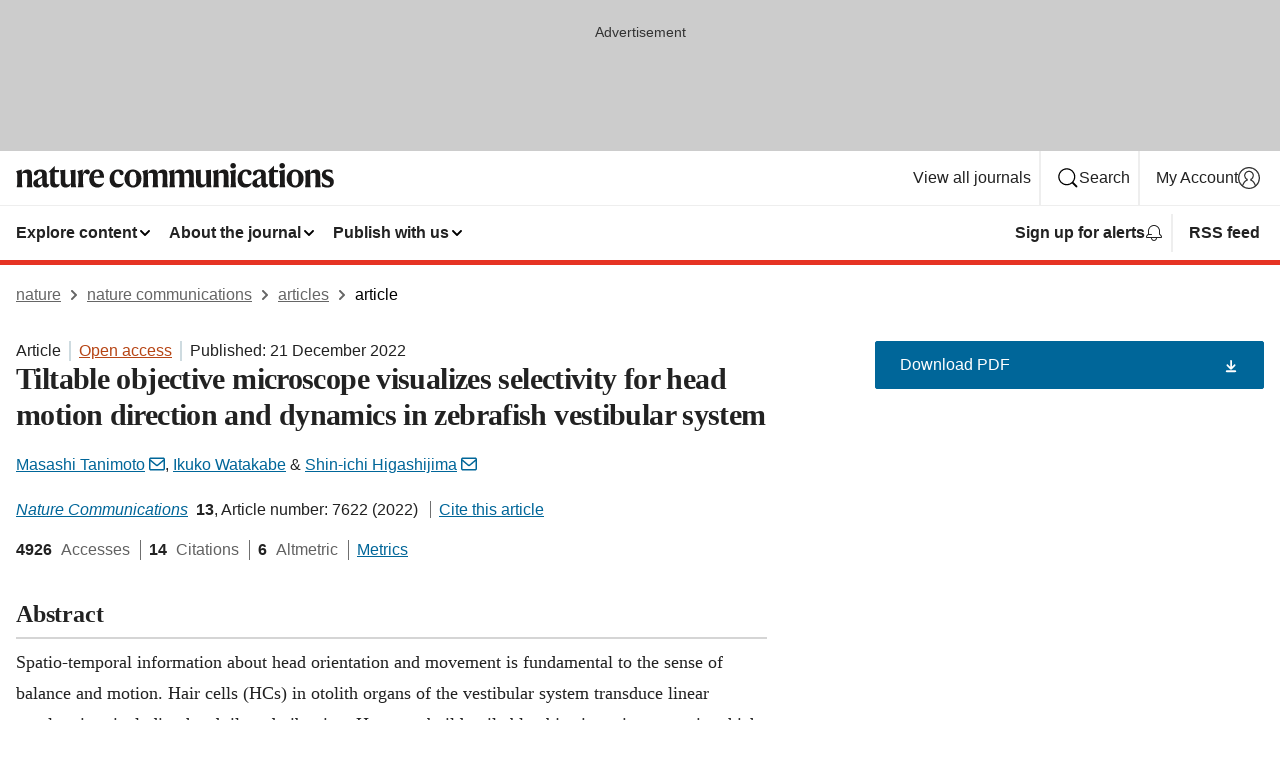

--- FILE ---
content_type: text/html; charset="UTF-8"
request_url: https://www.nature.com/articles/s41467-022-35190-9?error=cookies_not_supported
body_size: 158435
content:
<!DOCTYPE html>
<html lang="en" class="grade-c">
<head>
    <title>Tiltable objective microscope visualizes selectivity for head motion direction and dynamics in zebrafish vestibular system | Nature Communications</title>
    
        
<link rel="alternate" type="application/rss+xml" href="https://www.nature.com/ncomms.rss"/>


    
        

        <script id="save-data-connection-testing">
            function hasConnection() {
                return navigator.connection || navigator.mozConnection || navigator.webkitConnection || navigator.msConnection;
            }

            function createLink(src) {
                var preloadLink = document.createElement("link");
                preloadLink.rel = "preload";
                preloadLink.href = src;
                preloadLink.as = "font";
                preloadLink.type = "font/woff2";
                preloadLink.crossOrigin = "";
                document.head.insertBefore(preloadLink, document.head.firstChild);
            }

            var connectionDetail = {
                saveDataEnabled: false,
                slowConnection: false
            };

            var connection = hasConnection();
            if (connection) {
                connectionDetail.saveDataEnabled = connection.saveData;
                if (/\slow-2g|2g/.test(connection.effectiveType)) {
                    connectionDetail.slowConnection = true;
                }
            }

            if (!(connectionDetail.saveDataEnabled || connectionDetail.slowConnection)) {
                createLink("/static/fonts/HardingText-Regular-Web-cecd90984f.woff2");
            } else {
                document.documentElement.classList.add('save-data');
            }
        </script>
    

<link rel="preconnect" href="https://cmp.nature.com" crossorigin>

<meta http-equiv="X-UA-Compatible" content="IE=edge">
<meta name="applicable-device" content="pc,mobile">
<meta name="viewport" content="width=device-width,initial-scale=1.0,maximum-scale=5,user-scalable=yes">
<meta name="360-site-verification" content="5a2dc4ab3fcb9b0393241ffbbb490480" />

<script data-test="dataLayer">
    window.dataLayer = [{"content":{"category":{"contentType":"article","legacy":{"webtrendsPrimaryArticleType":"research","webtrendsSubjectTerms":"ca2-imaging;fluorescence-imaging;neuronal-physiology;sensory-processing","webtrendsContentCategory":null,"webtrendsContentCollection":null,"webtrendsContentGroup":"Nature Communications","webtrendsContentGroupType":null,"webtrendsContentSubGroup":"Article","status":null}},"article":{"doi":"10.1038/s41467-022-35190-9"},"attributes":{"cms":null,"deliveryPlatform":"oscar","copyright":{"open":true,"legacy":{"webtrendsLicenceType":"http://creativecommons.org/licenses/by/4.0/"}}},"contentInfo":{"authors":["Masashi Tanimoto","Ikuko Watakabe","Shin-ichi Higashijima"],"publishedAt":1671580800,"publishedAtString":"2022-12-21","title":"Tiltable objective microscope visualizes selectivity for head motion direction and dynamics in zebrafish vestibular system","legacy":null,"publishedAtTime":null,"documentType":"aplusplus","subjects":"Ca2+ imaging,Fluorescence imaging,Neuronal physiology,Sensory processing"},"journal":{"pcode":"ncomms","title":"nature communications","volume":"13","issue":"1","id":41467,"publishingModel":"Open Access"},"authorization":{"status":true},"features":[{"name":"furtherReadingSection","present":true}],"collection":null},"page":{"category":{"pageType":"article"},"attributes":{"template":"mosaic","featureFlags":[{"name":"download-collection-test","active":false},{"name":"download-issue-test","active":false},{"name":"nature-onwards-journey","active":false}],"testGroup":null},"search":null},"privacy":{},"version":"1.0.0","product":null,"session":null,"user":null,"backHalfContent":true,"country":"US","hasBody":true,"uneditedManuscript":false,"twitterId":["o3xnx","o43y9","o3ef7"],"baiduId":"d38bce82bcb44717ccc29a90c4b781ea","japan":false}];
    window.dataLayer.push({
        ga4MeasurementId: 'G-ERRNTNZ807',
        ga360TrackingId: 'UA-71668177-1',
        twitterId: ['3xnx', 'o43y9', 'o3ef7'],
        baiduId: 'd38bce82bcb44717ccc29a90c4b781ea',
        ga4ServerUrl: 'https://sgtm.nature.com',
        imprint: 'nature'
    });
</script>

<script>
    (function(w, d) {
        w.config = w.config || {};
        w.config.mustardcut = false;

        
        if (w.matchMedia && w.matchMedia('only print, only all and (prefers-color-scheme: no-preference), only all and (prefers-color-scheme: light), only all and (prefers-color-scheme: dark)').matches) {
            w.config.mustardcut = true;
            d.classList.add('js');
            d.classList.remove('grade-c');
            d.classList.remove('no-js');
        }
    })(window, document.documentElement);
</script>
 



     
    
    
        
    
    <style>@media only print, only all and (prefers-color-scheme: no-preference), only all and (prefers-color-scheme: light), only all and (prefers-color-scheme: dark) {  .c-article-editorial-summary__container .c-article-editorial-summary__article-title,.c-card--major .c-card__title,.c-card__title,.u-h2,.u-h3,h2,h3{font-weight:700;-webkit-font-smoothing:antialiased;font-family:Harding,Palatino,serif;letter-spacing:-.0117156rem}.c-article-editorial-summary__container .c-article-editorial-summary__article-title,.c-card__title,.u-h3,h3{font-size:1.25rem;line-height:1.4rem}.c-reading-companion__figure-title,.u-h4{font-weight:700;-webkit-font-smoothing:antialiased;line-height:1.4rem}html{line-height:1.15;text-size-adjust:100%;box-sizing:border-box;font-size:100%;height:100%;overflow-y:scroll}body{background:#eee;color:#222;font-family:-apple-system,BlinkMacSystemFont,Segoe UI,Roboto,Oxygen-Sans,Ubuntu,Cantarell,Helvetica Neue,sans-serif;font-size:1.125rem;line-height:1.76;margin:0;min-height:100%}details,main{display:block}h1{font-size:2em;margin:.67em 0}a,sup{vertical-align:baseline}a{background-color:transparent;color:#069;overflow-wrap:break-word;text-decoration:underline;text-decoration-skip-ink:auto;word-break:break-word}b{font-weight:bolder}sup{font-size:75%;line-height:0;position:relative;top:-.5em}img{border:0;height:auto;max-width:100%;vertical-align:middle}button,input,select{font-family:inherit;font-size:100%;line-height:1.15;margin:0}button,input{overflow:visible}button,select{text-transform:none}[type=submit],button{-webkit-appearance:button}[type=checkbox]{box-sizing:border-box;padding:0}summary{display:list-item}[hidden]{display:none}button{border-radius:0;cursor:pointer;font-family:-apple-system,BlinkMacSystemFont,Segoe UI,Roboto,Oxygen-Sans,Ubuntu,Cantarell,Helvetica Neue,sans-serif}h1{font-weight:700;-webkit-font-smoothing:antialiased;font-family:Harding,Palatino,serif;font-size:2rem;letter-spacing:-.0390625rem;line-height:2.25rem}.c-card--major .c-card__title,.u-h2,.u-h3,h2{font-family:Harding,Palatino,serif;letter-spacing:-.0117156rem}.c-card--major .c-card__title,.u-h2,h2,h2.app-access-wall__title{-webkit-font-smoothing:antialiased}.c-card--major .c-card__title,.u-h2,h2{font-size:1.5rem;font-weight:700;line-height:1.6rem}.u-h3{font-size:1.25rem}.c-card__title,.c-reading-companion__figure-title,.u-h3,.u-h4,h4,h5,h6{font-weight:700;-webkit-font-smoothing:antialiased;line-height:1.4rem}.c-article-editorial-summary__container .c-article-editorial-summary__article-title,.c-card__title,h3{font-family:Harding,Palatino,serif;font-size:1.25rem}.c-article-editorial-summary__container .c-article-editorial-summary__article-title,h3{font-weight:700;-webkit-font-smoothing:antialiased;letter-spacing:-.0117156rem;line-height:1.4rem}.c-reading-companion__figure-title,.u-h4{font-family:-apple-system,BlinkMacSystemFont,Segoe UI,Roboto,Oxygen-Sans,Ubuntu,Cantarell,Helvetica Neue,sans-serif;font-size:1.125rem;letter-spacing:-.0117156rem}input+label{padding-left:.5em}nav ol,nav ul{list-style:none none}p:empty{display:none}.c-nature-box{background-color:#fff;border:1px solid #d5d5d5;border-radius:2px;box-shadow:0 0 5px 0 rgba(51,51,51,.1);line-height:1.3;margin-bottom:24px;padding:16px 16px 3px}.c-nature-box__text{font-size:1rem;margin-bottom:16px}.c-nature-box--access-to-pdf{display:none}@media only screen and (min-width:1024px){.c-nature-box--mobile{display:none}}.c-nature-box .c-pdf-download{margin-bottom:16px!important}.c-nature-box svg+.c-article__button-text{margin-left:8px}.c-nature-box--version{background-color:#eee}.c-nature-box__wrapper{transform:translateZ(0)}.c-nature-box__wrapper--placeholder{min-height:165px}.sans-serif{font-family:-apple-system,BlinkMacSystemFont,Segoe UI,Roboto,Oxygen-Sans,Ubuntu,Cantarell,Helvetica Neue,sans-serif}.article-page{background:#fff}p{overflow-wrap:break-word;word-break:break-word}.c-article-header{font-family:-apple-system,BlinkMacSystemFont,Segoe UI,Roboto,Oxygen-Sans,Ubuntu,Cantarell,Helvetica Neue,sans-serif;margin-bottom:40px}.c-article-identifiers{color:#6f6f6f;display:flex;flex-wrap:wrap;font-size:1rem;line-height:1.3;list-style:none;padding:0}.c-article-identifiers__item{list-style:none;margin-right:8px;padding-right:8px}.c-article-identifiers__item:last-child{margin-right:0;padding-right:0}.c-article-title{font-size:1.5rem;line-height:1.25;margin:0 0 16px}@media only screen and (min-width:768px){.c-article-title{font-size:1.875rem;line-height:1.2}}.c-article-author-list{display:inline;font-size:1rem;list-style:none;margin:0 8px 0 0;padding:0;width:100%}.c-article-author-list__item{display:inline;padding-right:0}.c-article-author-list svg{margin-left:4px}.c-article-author-list__show-more{display:none;margin-right:4px}.c-article-author-list__button,.js .c-article-author-list__item--hide,.js .c-article-author-list__show-more{display:none}.js .c-article-author-list--long .c-article-author-list__show-more,.js .c-article-author-list--long+.c-article-author-list__button{display:inline}@media only screen and (max-width:539px){.js .c-article-author-list__item--hide-small-screen{display:none}.js .c-article-author-list--short .c-article-author-list__show-more,.js .c-article-author-list--short+.c-article-author-list__button{display:inline}}#uptodate-client,.js .c-article-author-list--expanded .c-article-author-list__show-more{display:none!important}.js .c-article-author-list--expanded .c-article-author-list__item--hide-small-screen{display:inline!important}.c-article-author-list__button,.c-button-author-list{background:#ebf1f5;border:4px solid #ebf1f5;border-radius:20px;color:#666;font-size:.875rem;line-height:1.4;padding:2px 11px 2px 8px;text-decoration:none}.c-article-author-list__button svg,.c-button-author-list svg{margin:1px 4px 0 0}.c-article-author-list__button:hover,.c-button-author-list:hover{background:#069;border-color:transparent;color:#fff}.c-article-info-details{font-size:1rem;margin-bottom:8px;margin-top:16px}.c-article-info-details__cite-as{border-left:1px solid #6f6f6f;margin-left:8px;padding-left:8px}.c-article-metrics-bar{display:flex;flex-wrap:wrap;font-size:1rem;line-height:1.3}.c-article-metrics-bar__wrapper{margin:16px 0}.c-article-metrics-bar__item{align-items:baseline;border-right:1px solid #6f6f6f;margin-right:8px}.c-article-metrics-bar__item:last-child{border-right:0}.c-article-metrics-bar__count{font-weight:700;margin:0}.c-article-metrics-bar__label{color:#626262;font-style:normal;font-weight:400;margin:0 10px 0 5px}.c-article-metrics-bar__details{margin:0}.c-article-main-column{font-family:Harding,Palatino,serif;margin-right:8.6%;width:60.2%}@media only screen and (max-width:1023px){.c-article-main-column{margin-right:0;width:100%}}.c-article-extras{float:left;font-family:-apple-system,BlinkMacSystemFont,Segoe UI,Roboto,Oxygen-Sans,Ubuntu,Cantarell,Helvetica Neue,sans-serif;width:31.2%}@media only screen and (max-width:1023px){.c-article-extras{display:none}}.c-article-associated-content__container .c-article-associated-content__title,.c-article-section__title{border-bottom:2px solid #d5d5d5;font-size:1.25rem;margin:0;padding-bottom:8px}@media only screen and (min-width:768px){.c-article-associated-content__container .c-article-associated-content__title,.c-article-section__title{font-size:1.5rem;line-height:1.24}}.c-article-associated-content__container .c-article-associated-content__title{margin-bottom:8px}.c-article-body p{margin-bottom:24px;margin-top:0}.c-article-section{clear:both}.c-article-section__content{margin-bottom:40px;padding-top:8px}@media only screen and (max-width:1023px){.c-article-section__content{padding-left:0}}.c-article-authors-search{margin-bottom:24px;margin-top:0}.c-article-authors-search__item,.c-article-authors-search__title{font-family:-apple-system,BlinkMacSystemFont,Segoe UI,Roboto,Oxygen-Sans,Ubuntu,Cantarell,Helvetica Neue,sans-serif}.c-article-authors-search__title{color:#626262;font-size:1.05rem;font-weight:700;margin:0;padding:0}.c-article-authors-search__item{font-size:1rem}.c-article-authors-search__text{margin:0}.c-code-block{border:1px solid #fff;font-family:monospace;margin:0 0 24px;padding:20px}.c-code-block__heading{font-weight:400;margin-bottom:16px}.c-code-block__line{display:block;overflow-wrap:break-word;white-space:pre-wrap}.c-article-share-box__no-sharelink-info{font-size:.813rem;font-weight:700;margin-bottom:24px;padding-top:4px}.c-article-share-box__only-read-input{border:1px solid #d5d5d5;box-sizing:content-box;display:inline-block;font-size:.875rem;font-weight:700;height:24px;margin-bottom:8px;padding:8px 10px}.c-article-share-box__button--link-like{background-color:transparent;border:0;color:#069;cursor:pointer;font-size:.875rem;margin-bottom:8px;margin-left:10px}.c-article-editorial-summary__container{font-family:-apple-system,BlinkMacSystemFont,Segoe UI,Roboto,Oxygen-Sans,Ubuntu,Cantarell,Helvetica Neue,sans-serif;font-size:1rem}.c-article-editorial-summary__container .c-article-editorial-summary__content p:last-child{margin-bottom:0}.c-article-editorial-summary__container .c-article-editorial-summary__content--less{max-height:9.5rem;overflow:hidden}.c-article-editorial-summary__container .c-article-editorial-summary__button{background-color:#fff;border:0;color:#069;font-size:.875rem;margin-bottom:16px}.c-article-editorial-summary__container .c-article-editorial-summary__button.active,.c-article-editorial-summary__container .c-article-editorial-summary__button.hover,.c-article-editorial-summary__container .c-article-editorial-summary__button:active,.c-article-editorial-summary__container .c-article-editorial-summary__button:hover{text-decoration:underline;text-decoration-skip-ink:auto}.c-article-associated-content__container .c-article-associated-content__collection-label{font-size:.875rem;line-height:1.4}.c-article-associated-content__container .c-article-associated-content__collection-title{line-height:1.3}.c-reading-companion{clear:both;min-height:389px}.c-reading-companion__sticky{max-width:389px}.c-reading-companion__scroll-pane{margin:0;min-height:200px;overflow:hidden auto}.c-reading-companion__tabs{display:flex;flex-flow:row nowrap;font-size:1rem;list-style:none;margin:0 0 8px;padding:0}.c-reading-companion__tabs>li{flex-grow:1}.c-reading-companion__tab{background-color:#eee;border:1px solid #d5d5d5;border-image:initial;border-left-width:0;color:#0067c5;font-size:1rem;padding:8px 8px 8px 15px;text-align:left;width:100%}.c-reading-companion__tabs li:first-child .c-reading-companion__tab{border-left-width:1px}.c-reading-companion__tab--active{background-color:#fff;border-bottom:1px solid #fff;color:#222;font-weight:700}.c-reading-companion__sections-list{list-style:none;padding:0}.c-reading-companion__figures-list,.c-reading-companion__references-list{list-style:none;min-height:389px;padding:0}.c-reading-companion__references-list--numeric{list-style:decimal inside}.c-reading-companion__sections-list{margin:0 0 8px;min-height:50px}.c-reading-companion__section-item{font-size:1rem;padding:0}.c-reading-companion__section-item a{display:block;line-height:1.5;overflow:hidden;padding:8px 0 8px 16px;text-overflow:ellipsis;white-space:nowrap}.c-reading-companion__figure-item{border-top:1px solid #d5d5d5;font-size:1rem;padding:16px 8px 16px 0}.c-reading-companion__figure-item:first-child{border-top:none;padding-top:8px}.c-reading-companion__reference-item{border-top:1px solid #d5d5d5;font-size:1rem;padding:8px 8px 8px 16px}.c-reading-companion__reference-item:first-child{border-top:none}.c-reading-companion__reference-item a{word-break:break-word}.c-reading-companion__reference-citation{display:inline}.c-reading-companion__reference-links{font-size:.813rem;font-weight:700;list-style:none;margin:8px 0 0;padding:0;text-align:right}.c-reading-companion__reference-links>a{display:inline-block;padding-left:8px}.c-reading-companion__reference-links>a:first-child{display:inline-block;padding-left:0}.c-reading-companion__figure-title{display:block;margin:0 0 8px}.c-reading-companion__figure-links{display:flex;justify-content:space-between;margin:8px 0 0}.c-reading-companion__figure-links>a{align-items:center;display:flex}.c-reading-companion__figure-full-link svg{height:.8em;margin-left:2px}.c-reading-companion__panel{border-top:none;display:none;margin-top:0;padding-top:0}.c-cod,.c-reading-companion__panel--active{display:block}.c-cod{font-size:1rem;width:100%}.c-cod__form{background:#ebf0f3}.c-cod__prompt{font-size:1.125rem;line-height:1.3;margin:0 0 24px}.c-cod__label{display:block;margin:0 0 4px}.c-cod__row{display:flex;margin:0 0 16px}.c-cod__row:last-child{margin:0}.c-cod__input{border:1px solid #d5d5d5;border-radius:2px;flex:1 1 auto;margin:0;padding:13px}.c-cod__input--submit{background-color:#069;border:1px solid #069;color:#fff;flex-shrink:1;margin-left:8px;transition:background-color .2s ease-out 0s,color .2s ease-out 0s}.c-cod__input--submit-single{flex-basis:100%;flex-shrink:0;margin:0}.c-cod__input--submit:focus,.c-cod__input--submit:hover{background-color:#fff;color:#069}.c-pdf-download__link .u-icon{padding-top:2px}.c-pdf-download{display:flex;margin-bottom:24px;max-height:48px}@media only screen and (min-width:540px){.c-pdf-download{max-height:none}}@media only screen and (min-width:1024px){.c-pdf-download{max-height:48px}}.c-pdf-download__link{display:flex;flex:1 1 0%}.c-pdf-download__link:hover{text-decoration:none}.c-pdf-download__text{padding-right:4px}@media only screen and (max-width:539px){.c-pdf-download__text{text-transform:capitalize}}@media only screen and (min-width:540px){.c-pdf-download__text{padding-right:8px}}.c-context-bar--sticky .c-pdf-download{display:block;margin-bottom:0;white-space:nowrap}@media only screen and (max-width:539px){.c-pdf-download .u-sticky-visually-hidden{border:0;clip:rect(0,0,0,0);height:1px;margin:-100%;overflow:hidden;padding:0;position:absolute!important;width:1px}}.c-pdf-container{display:flex;justify-content:flex-end}@media only screen and (max-width:539px){.c-pdf-container .c-pdf-download{display:flex;flex-basis:100%}}.c-pdf-container .c-pdf-download+.c-pdf-download{margin-left:16px}.c-article-extras .c-pdf-container .c-pdf-download{width:100%}.c-article-extras .c-pdf-container .c-pdf-download+.c-pdf-download{margin-left:0}@media only screen and (min-width:540px){.c-context-bar--sticky .c-pdf-download__link{align-items:center;flex:1 1 183px}}@media only screen and (max-width:320px){.c-context-bar--sticky .c-pdf-download__link{padding:16px}}.article-page--commercial .c-article-main-column .c-pdf-button__container .c-pdf-download{display:none}@media only screen and (max-width:1023px){.article-page--commercial .c-article-main-column .c-pdf-button__container .c-pdf-download{display:block}}.c-recommendations-column-switch .c-meta{margin-top:auto}.c-context-bar{box-shadow:0 0 10px 0 rgba(51,51,51,.2);position:relative;width:100%}.c-context-bar__container{margin:0 auto;max-width:1280px;padding:0 16px}.c-context-bar__title{display:none}.app-researcher-popup__link.hover,.app-researcher-popup__link.visited,.app-researcher-popup__link:hover,.app-researcher-popup__link:visited,.c-article-metrics__heading a,.c-article-metrics__posts .c-card__title a{color:inherit}.c-article-authors-search__list{align-items:center;display:flex;flex-wrap:wrap;gap:16px 16px;justify-content:center}@media only screen and (min-width:320px){.c-article-authors-search__list{justify-content:normal}}.c-article-authors-search__text{align-items:center;display:flex;flex-flow:column wrap;font-size:14px;justify-content:center}@media only screen and (min-width:320px){.c-article-authors-search__text{flex-direction:row;font-size:16px}}.c-article-authors-search__links-text{font-weight:700;margin-right:8px;text-align:center}@media only screen and (min-width:320px){.c-article-authors-search__links-text{text-align:left}}.c-article-authors-search__list-item--left{flex:1 1 100%}@media only screen and (min-width:320px){.c-article-authors-search__list-item--left{flex-basis:auto}}.c-article-authors-search__list-item--right{flex:1 1 auto}.c-article-identifiers{margin:0}.c-article-identifiers__item{border-right:2px solid #cedbe0;color:#222;font-size:14px}@media only screen and (min-width:320px){.c-article-identifiers__item{font-size:16px}}.c-article-identifiers__item:last-child{border-right:none}.c-article-metrics__posts .c-card__title{font-size:1.05rem}.c-article-metrics__posts .c-card__title+span{color:#6f6f6f;font-size:1rem}.app-author-list{color:#222;font-family:-apple-system,BlinkMacSystemFont,Segoe UI,Roboto,Oxygen-Sans,Ubuntu,Cantarell,Helvetica Neue,sans-serif;font-size:1rem;line-height:1.4;list-style:none;margin:0;padding:0}.app-author-list>li,.c-breadcrumbs>li,.c-footer__links>li,.js .app-author-list,.u-list-comma-separated>li,.u-list-inline>li{display:inline}.app-author-list>li:not(:first-child):not(:last-child):before{content:", "}.app-author-list>li:not(:only-child):last-child:before{content:" & "}.app-author-list--compact{font-size:.875rem;line-height:1.4}.app-author-list--truncated>li:not(:only-child):last-child:before{content:" ... "}.js .app-author-list__hide{display:none;visibility:hidden}.js .app-author-list__hide:first-child+*{margin-block-start:0}.c-ad{text-align:center}@media only screen and (min-width:320px){.c-ad{padding:8px}}.c-ad--728x90{background-color:#ccc;display:none}.c-ad--728x90 .c-ad__inner{min-height:calc(1.5em + 94px)}@media only screen and (min-width:768px){.js .c-ad--728x90{display:none}.js .u-show-following-ad+.c-ad--728x90{display:block}}.c-ad__label{color:#333;font-weight:400;line-height:1.5;margin-bottom:4px}.c-ad__label,.c-meta{font-family:-apple-system,BlinkMacSystemFont,Segoe UI,Roboto,Oxygen-Sans,Ubuntu,Cantarell,Helvetica Neue,sans-serif;font-size:.875rem}.c-meta{color:inherit;line-height:1.4;list-style:none;margin:0;padding:0}.c-meta--large{font-size:1rem}.c-meta--large .c-meta__item{margin-bottom:8px}.c-meta__item{display:inline-block;margin-bottom:4px}.c-meta__item:not(:last-child){border-right:1px solid #d5d5d5;margin-right:4px;padding-right:4px}@media only screen and (max-width:539px){.c-meta__item--block-sm-max{display:block}.c-meta__item--block-sm-max:not(:last-child){border-right:none;margin-right:0;padding-right:0}}@media only screen and (min-width:1024px){.c-meta__item--block-at-lg{display:block}.c-meta__item--block-at-lg:not(:last-child){border-right:none;margin-right:0;padding-right:0}}.c-meta__type{font-weight:700;text-transform:none}.c-skip-link{background:#069;bottom:auto;color:#fff;font-family:-apple-system,BlinkMacSystemFont,Segoe UI,Roboto,Oxygen-Sans,Ubuntu,Cantarell,Helvetica Neue,sans-serif;font-size:.875rem;padding:8px;position:absolute;text-align:center;transform:translateY(-100%);z-index:9999}@media (prefers-reduced-motion:reduce){.c-skip-link{transition:top .3s ease-in-out 0s}}@media print{.c-skip-link{display:none}}.c-skip-link:link{color:#fff}.c-status-message{align-items:center;box-sizing:border-box;display:flex;font-family:-apple-system,BlinkMacSystemFont,Segoe UI,Roboto,Oxygen-Sans,Ubuntu,Cantarell,Helvetica Neue,sans-serif;font-size:1rem;position:relative;width:100%}.c-card__summary>p:last-child,.c-status-message :last-child{margin-bottom:0}.c-status-message--boxed{background-color:#fff;border:1px solid #eee;border-radius:2px;line-height:1.4;padding:16px}.c-status-message__heading{font-family:-apple-system,BlinkMacSystemFont,Segoe UI,Roboto,Oxygen-Sans,Ubuntu,Cantarell,Helvetica Neue,sans-serif;font-size:1rem;font-weight:700}.c-status-message__icon{fill:currentcolor;display:inline-block;flex:0 0 auto;height:1.5em;margin-right:8px;transform:translate(0);vertical-align:text-top;width:1.5em}.c-status-message__icon--top{align-self:flex-start}.c-status-message--info .c-status-message__icon{color:#003f8d}.c-status-message--boxed.c-status-message--info{border-bottom:4px solid #003f8d}.c-status-message--error .c-status-message__icon{color:#c40606}.c-status-message--boxed.c-status-message--error{border-bottom:4px solid #c40606}.c-status-message--success .c-status-message__icon{color:#00b8b0}.c-status-message--boxed.c-status-message--success{border-bottom:4px solid #00b8b0}.c-status-message--warning .c-status-message__icon{color:#edbc53}.c-status-message--boxed.c-status-message--warning{border-bottom:4px solid #edbc53}.c-breadcrumbs{color:#000;font-family:-apple-system,BlinkMacSystemFont,Segoe UI,Roboto,Oxygen-Sans,Ubuntu,Cantarell,Helvetica Neue,sans-serif;font-size:1rem;list-style:none;margin:0;padding:0}.c-breadcrumbs__link{color:#666}svg.c-breadcrumbs__chevron{margin:4px 4px 0;fill:#888;height:10px;width:10px}@media only screen and (max-width:539px){.c-breadcrumbs .c-breadcrumbs__item{display:none}.c-breadcrumbs .c-breadcrumbs__item:last-child,.c-breadcrumbs .c-breadcrumbs__item:nth-last-child(2){display:inline}}.c-card{background-color:transparent;border:0;box-shadow:none;display:flex;flex-direction:column;font-size:14px;min-width:0;overflow:hidden;padding:0;position:relative}.c-card--no-shape{background:0 0;border:0;box-shadow:none}.c-card__image{display:flex;justify-content:center;overflow:hidden;padding-bottom:56.25%;position:relative}@supports (aspect-ratio:1/1){.c-card__image{padding-bottom:0}}.c-card__image img{left:0;min-height:100%;min-width:100%;position:absolute}@supports ((-o-object-fit:cover) or (object-fit:cover)){.c-card__image img{height:100%;object-fit:cover;width:100%}}.c-card__body{flex:1 1 auto;padding:16px}.c-card--no-shape .c-card__body{padding:0}.c-card--no-shape .c-card__body:not(:first-child){padding-top:16px}.c-card__title{letter-spacing:-.01875rem;margin-bottom:8px;margin-top:0}[lang=de] .c-card__title{hyphens:auto}.c-card__summary{line-height:1.4}.c-card__summary>p{margin-bottom:5px}.c-card__summary a{text-decoration:underline}.c-card__link:not(.c-card__link--no-block-link):before{bottom:0;content:"";left:0;position:absolute;right:0;top:0}.c-card--flush .c-card__body{padding:0}.c-card--major{font-size:1rem}.c-card--dark{background-color:#29303c;border-width:0;color:#e3e4e5}.c-card--dark .c-card__title{color:#fff}.c-card--dark .c-card__link,.c-card--dark .c-card__summary a{color:inherit}.c-header{background-color:#fff;border-bottom:5px solid #000;font-size:1rem;line-height:1.4;margin-bottom:16px}.c-header__row{padding:0;position:relative}.c-header__row:not(:last-child){border-bottom:1px solid #eee}.c-header__split{align-items:center;display:flex;justify-content:space-between}.c-header__logo-container{flex:1 1 0px;line-height:0;margin:8px 24px 8px 0}.c-header__logo{transform:translateZ(0)}.c-header__logo img{max-height:32px}.c-header__container{margin:0 auto;max-width:1280px}.c-header__menu{align-items:center;display:flex;flex:0 1 auto;flex-wrap:wrap;font-weight:700;gap:8px 8px;line-height:1.4;list-style:none;margin:0 -4px;padding:0}@media print{.c-header__menu{display:none}}@media only screen and (max-width:1023px){.c-header__menu--hide-lg-max{display:none;visibility:hidden}}.c-header__menu--global{font-weight:400;justify-content:flex-end}.c-header__menu--global svg{display:none;visibility:hidden}.c-header__menu--global svg:first-child+*{margin-block-start:0}@media only screen and (min-width:540px){.c-header__menu--global svg{display:block;visibility:visible}}.c-header__menu--journal{font-size:.875rem;margin:8px 0 8px -8px}@media only screen and (min-width:540px){.c-header__menu--journal{flex-wrap:nowrap;font-size:1rem}}.c-header__item{padding-bottom:0;padding-top:0;position:static}.c-header__item--pipe{border-left:2px solid #eee;padding-left:8px}.c-header__item--padding{padding-bottom:8px;padding-top:8px}@media only screen and (min-width:540px){.c-header__item--dropdown-menu{position:relative}}@media only screen and (min-width:1024px){.c-header__item--hide-lg{display:none;visibility:hidden}}@media only screen and (max-width:767px){.c-header__item--hide-md-max{display:none;visibility:hidden}.c-header__item--hide-md-max:first-child+*{margin-block-start:0}}.c-header__link{align-items:center;color:inherit;display:inline-flex;gap:4px 4px;padding:8px;white-space:nowrap}.c-header__link svg{transition-duration:.2s}.c-header__show-text{display:none;visibility:hidden}.has-tethered .c-header__heading--js-hide:first-child+*{margin-block-start:0}@media only screen and (min-width:540px){.c-header__show-text{display:inline;visibility:visible}}.c-header__show-text-sm{display:inline;visibility:visible}@media only screen and (min-width:540px){.c-header__show-text-sm{display:none;visibility:hidden}.c-header__show-text-sm:first-child+*{margin-block-start:0}}.c-header__dropdown{background-color:#000;border-bottom:1px solid #2f2f2f;color:#eee;font-size:.875rem;line-height:1.2;padding:16px 0}@media print{.c-header__dropdown{display:none}}.c-header__heading{display:inline-block;font-family:-apple-system,BlinkMacSystemFont,Segoe UI,Roboto,Oxygen-Sans,Ubuntu,Cantarell,Helvetica Neue,sans-serif;font-size:1.25rem;font-weight:400;line-height:1.4;margin-bottom:8px}.c-header__heading--keyline{border-top:1px solid;border-color:#2f2f2f;margin-top:16px;padding-top:16px;width:100%}.c-header__list{display:flex;flex-wrap:wrap;gap:0 16px;list-style:none;margin:0 -8px}.c-header__flush{margin:0 -8px}.c-header__visually-hidden{border:0;clip:rect(0,0,0,0);height:1px;margin:-100%;overflow:hidden;padding:0;position:absolute!important;width:1px}.c-header__search-form{margin-bottom:8px}.c-header__search-layout{display:flex;flex-wrap:wrap;gap:16px 16px}.c-header__search-layout>:first-child{flex:999 1 auto}.c-header__search-layout>*{flex:1 1 auto}.c-header__search-layout--max-width{max-width:720px}.c-header__search-button{align-items:center;background-color:transparent;background-image:none;border:1px solid #fff;border-radius:2px;color:#fff;cursor:pointer;display:flex;font-family:sans-serif;font-size:1rem;justify-content:center;line-height:1.15;margin:0;padding:8px 16px;position:relative;text-decoration:none;transition:all .25s ease 0s,color .25s ease 0s,border-color .25s ease 0s;width:100%}.c-header__input,.c-header__select{border:1px solid;border-radius:3px;box-sizing:border-box;font-size:1rem;padding:8px 16px;width:100%}.c-header__select{-webkit-appearance:none;background-image:url("data:image/svg+xml,%3Csvg height='16' viewBox='0 0 16 16' width='16' xmlns='http://www.w3.org/2000/svg'%3E%3Cpath d='m5.58578644 3-3.29289322-3.29289322c-.39052429-.39052429-.39052429-1.02368927 0-1.41421356s1.02368927-.39052429 1.41421356 0l4 4c.39052429.39052429.39052429 1.02368927 0 1.41421356l-4 4c-.39052429.39052429-1.02368927.39052429-1.41421356 0s-.39052429-1.02368927 0-1.41421356z' fill='%23333' fill-rule='evenodd' transform='matrix(0 1 -1 0 11 3)'/%3E%3C/svg%3E");background-position:right .7em top 50%;background-repeat:no-repeat;background-size:1em;box-shadow:0 1px 0 1px rgba(0,0,0,.04);display:block;margin:0;max-width:100%;min-width:150px}@media only screen and (min-width:540px){.c-header__menu--journal .c-header__item--dropdown-menu:last-child .c-header__dropdown.has-tethered{left:auto;right:0}}@media only screen and (min-width:768px){.c-header__menu--journal .c-header__item--dropdown-menu:last-child .c-header__dropdown.has-tethered{left:0;right:auto}}.c-header__dropdown.has-tethered{border-bottom:0;border-radius:0 0 2px 2px;left:0;position:absolute;top:100%;transform:translateY(5px);width:100%;z-index:1}@media only screen and (min-width:540px){.c-header__dropdown.has-tethered{transform:translateY(8px);width:auto}}@media only screen and (min-width:768px){.c-header__dropdown.has-tethered{min-width:225px}}.c-header__dropdown--full-width.has-tethered{padding:32px 0 24px;transform:none;width:100%}.has-tethered .c-header__heading--js-hide{display:none;visibility:hidden}.has-tethered .c-header__list--js-stack{flex-direction:column}.has-tethered .c-header__item--keyline,.has-tethered .c-header__list~.c-header__list .c-header__item:first-child{border-top:1px solid #d5d5d5;margin-top:8px;padding-top:8px}.c-header__item--snid-account-widget{display:flex}.c-header__container{padding:0 4px}.c-header__list{padding:0 12px}.c-header__menu .c-header__link{font-size:14px}.c-header__item--snid-account-widget .c-header__link{padding:8px}.c-header__menu--journal{margin-left:0}@media only screen and (min-width:540px){.c-header__container{padding:0 16px}.c-header__menu--journal{margin-left:-8px}.c-header__menu .c-header__link{font-size:16px}.c-header__link--search{gap:13px 13px}}.u-button{align-items:center;background-color:transparent;background-image:none;border-radius:2px;cursor:pointer;display:inline-flex;font-family:sans-serif;font-size:1rem;justify-content:center;line-height:1.3;margin:0;padding:8px;position:relative;text-decoration:none;transition:all .25s ease 0s,color .25s ease 0s,border-color .25s ease 0s;width:auto}.u-button svg,.u-button--primary svg{fill:currentcolor}.u-button{border:1px solid #069;color:#069}.u-button--primary{background-color:#069;background-image:none;border:1px solid #069;color:#fff}.u-button--full-width{display:flex;width:100%}.u-display-none{display:none}.js .u-js-hide,.u-hide{display:none;visibility:hidden}.u-hide:first-child+*{margin-block-start:0}.u-visually-hidden{border:0;clip:rect(0,0,0,0);height:1px;margin:-100%;overflow:hidden;padding:0;position:absolute!important;width:1px}@media print{.u-hide-print{display:none}}@media only screen and (min-width:1024px){.u-hide-at-lg{display:none;visibility:hidden}.u-hide-at-lg:first-child+*{margin-block-start:0}}.u-clearfix:after,.u-clearfix:before{content:"";display:table}.u-clearfix:after{clear:both}.u-color-open-access{color:#b74616}.u-float-left{float:left}.u-icon{fill:currentcolor;display:inline-block;height:1em;transform:translate(0);vertical-align:text-top;width:1em}.u-full-height{height:100%}.u-list-reset{list-style:none;margin:0;padding:0}.u-container{margin:0 auto;max-width:1280px;padding:0 16px}.u-justify-content-space-between{justify-content:space-between}.u-mt-32{margin-top:32px}.u-mb-8{margin-bottom:8px}.u-mb-16{margin-bottom:16px}.u-mb-24{margin-bottom:24px}.u-mb-32{margin-bottom:32px}.u-mb-48{margin-bottom:48px}.u-pa-16{padding:16px}html *,html :after,html :before{box-sizing:inherit}.c-article-section__title,.c-article-title{font-weight:700}.c-card__title{line-height:1.4em}.c-article__button{background-color:#069;border:1px solid #069;border-radius:2px;color:#fff;display:flex;font-family:-apple-system,BlinkMacSystemFont,Segoe UI,Roboto,Oxygen-Sans,Ubuntu,Cantarell,Helvetica Neue,sans-serif;font-size:.875rem;line-height:1.4;margin-bottom:16px;padding:13px;transition:background-color .2s ease-out 0s,color .2s ease-out 0s}.c-article__button,.c-article__button:hover{text-decoration:none}.c-article__button--inverted,.c-article__button:hover{background-color:#fff;color:#069}.c-article__button--inverted:hover{background-color:#069;color:#fff}.c-header__link{text-decoration:inherit}.grade-c-hide{display:block}.c-pdf-download__link{padding:13px 24px} } </style>




    
        <link data-test="critical-css-handler" data-inline-css-source="critical-css" rel="stylesheet" href="/static/css/enhanced-article-nature-branded-315a16c812.css" media="print" onload="this.media='only print, only all and (prefers-color-scheme: no-preference), only all and (prefers-color-scheme: light), only all and (prefers-color-scheme: dark)';this.onload=null">
    
    <noscript>
        <link rel="stylesheet" type="text/css" href="/static/css/enhanced-article-nature-branded-315a16c812.css" media="only print, only all and (prefers-color-scheme: no-preference), only all and (prefers-color-scheme: light), only all and (prefers-color-scheme: dark)">
    </noscript>

<link rel="stylesheet" type="text/css" href="/static/css/article-print-fb7cb72232.css" media="print">
    



<link rel="apple-touch-icon" sizes="180x180" href=/static/images/favicons/nature/apple-touch-icon-f39cb19454.png>
<link rel="icon" type="image/png" sizes="48x48" href=/static/images/favicons/nature/favicon-48x48-b52890008c.png>
<link rel="icon" type="image/png" sizes="32x32" href=/static/images/favicons/nature/favicon-32x32-3fe59ece92.png>
<link rel="icon" type="image/png" sizes="16x16" href=/static/images/favicons/nature/favicon-16x16-951651ab72.png>
<link rel="manifest" href=/static/manifest.json crossorigin="use-credentials">
<link rel="mask-icon" href=/static/images/favicons/nature/safari-pinned-tab-69bff48fe6.svg color="#000000">
<link rel="shortcut icon" href=/static/images/favicons/nature/favicon.ico>
<meta name="msapplication-TileColor" content="#000000">
<meta name="msapplication-config" content=/static/browserconfig.xml>
<meta name="theme-color" content="#000000">
<meta name="application-name" content="Nature">


<script>
    (function () {
        if ( typeof window.CustomEvent === "function" ) return false;
        function CustomEvent ( event, params ) {
            params = params || { bubbles: false, cancelable: false, detail: null };
            var evt = document.createEvent( 'CustomEvent' );
            evt.initCustomEvent( event, params.bubbles, params.cancelable, params.detail );
            return evt;
        }

        CustomEvent.prototype = window.Event.prototype;

        window.CustomEvent = CustomEvent;
    })();
</script>


<script>
    (function (w, d, s) {
        var urlParams = new URLSearchParams(w.location.search);
        if (urlParams.get('gptAdsTest') !== null) {
            d.addEventListener('sncc:initialise', function (e) {
                var t = d.createElement(s);
                var h = d.getElementsByTagName(s)[0];
                t.src = 'https://' + (e.detail.C03 ? 'securepubads.g.doubleclick' : 'pagead2.googlesyndication') + '.net/tag/js/gpt.js';
                t.async = false;
                t.onload = function () {
                    var n = d.createElement(s);
                    n.src = 'https://fed-libs.nature.com/production/gpt-ads-gtm.min.js';
                    n.async = false;
                    h.insertAdjacentElement('afterend', n);
                };
                h.insertAdjacentElement('afterend', t);
            })
        }
    })(window, document, 'script');
</script>
    
<!-- Google Tag Manager -->
<script data-test="gtm-head">
    window.initGTM = function() {
        if (window.config.mustardcut) {
            (function (w, d, s, l, i) {
                w[l] = w[l] || [];
                w[l].push({'gtm.start': new Date().getTime(), event: 'gtm.js'});
                var f = d.getElementsByTagName(s)[0],
                        j = d.createElement(s),
                        dl = l != 'dataLayer' ? '&l=' + l : '';
                j.async = true;
                j.src = 'https://sgtm.nature.com/gtm.js?id=' + i + dl;
                f.parentNode.insertBefore(j, f);
            })(window, document, 'script', 'dataLayer', 'GTM-MRVXSHQ');
        }
    }
</script>
<!-- End Google Tag Manager -->

    <script>
    (function(w,d,t) {
        function cc() {
            var h = w.location.hostname;
            if (h === 'preview-www.nature.com') return;
            var e = d.createElement(t),
                s = d.getElementsByTagName(t)[0];
            if (h === 'nature.com' || h.endsWith('.nature.com')) {
                e.src = 'https://cmp.nature.com/production_live/en/consent-bundle-8-102.js';
                e.setAttribute('onload', "initGTM(window,document,'script','dataLayer','GTM-MRVXSHQ')");
            } else {
                e.src = '/static/js/cookie-consent-es5-bundle-8d962b73c2.js';
                e.setAttribute('data-consent', h);
            }
            s.insertAdjacentElement('afterend', e);
        }
        cc();
    })(window,document,'script');
</script>


<script id="js-position0">
    (function(w, d) {
        w.idpVerifyPrefix = 'https://verify.nature.com';
        w.ra21Host = 'https://wayf.springernature.com';
        var moduleSupport = (function() {
            return 'noModule' in d.createElement('script');
        })();

        if (w.config.mustardcut === true) {
            w.loader = {
                index: 0,
                registered: [],
                scripts: [
                    
                        {src: '/static/js/global-article-es6-bundle-b187e7f7c1.js', test: 'global-article-js', module: true},
                        {src: '/static/js/global-article-es5-bundle-ac313c70d4.js', test: 'global-article-js', nomodule: true},
                        {src: '/static/js/shared-es6-bundle-0c7392804a.js', test: 'shared-js', module: true},
                        {src: '/static/js/shared-es5-bundle-f97043df39.js', test: 'shared-js', nomodule: true},
                        {src: '/static/js/header-150-es6-bundle-5bb959eaa1.js', test: 'header-150-js', module: true},
                        {src: '/static/js/header-150-es5-bundle-994fde5b1d.js', test: 'header-150-js', nomodule: true}
                    
                ].filter(function (s) {
                    if (s.src === null) return false;
                    if (moduleSupport && s.nomodule) return false;
                    return !(!moduleSupport && s.module);
                }),

                register: function (value) {
                    this.registered.push(value);
                },

                ready: function () {
                    if (this.registered.length === this.scripts.length) {
                        this.registered.forEach(function (fn) {
                            if (typeof fn === 'function') {
                                setTimeout(fn, 0); 
                            }
                        });
                        this.ready = function () {};
                    }
                },

                insert: function (s) {
                    var t = d.getElementById('js-position' + this.index);
                    if (t && t.insertAdjacentElement) {
                        t.insertAdjacentElement('afterend', s);
                    } else {
                        d.head.appendChild(s);
                    }
                    ++this.index;
                },

                createScript: function (script, beforeLoad) {
                    var s = d.createElement('script');
                    s.id = 'js-position' + (this.index + 1);
                    s.setAttribute('data-test', script.test);
                    if (beforeLoad) {
                        s.defer = 'defer';
                        s.onload = function () {
                            if (script.noinit) {
                                loader.register(true);
                            }
                            if (d.readyState === 'interactive' || d.readyState === 'complete') {
                                loader.ready();
                            }
                        };
                    } else {
                        s.async = 'async';
                    }
                    s.src = script.src;
                    return s;
                },

                init: function () {
                    this.scripts.forEach(function (s) {
                        loader.insert(loader.createScript(s, true));
                    });

                    d.addEventListener('DOMContentLoaded', function () {
                        loader.ready();
                        var conditionalScripts;
                        
                            conditionalScripts = [
                                {match: 'div[data-pan-container]', src: '/static/js/pan-zoom-es6-bundle-464a2af269.js', test: 'pan-zoom-js',  module: true },
                                {match: 'div[data-pan-container]', src: '/static/js/pan-zoom-es5-bundle-98fb9b653b.js', test: 'pan-zoom-js',  nomodule: true },
                                {match: 'math,span.mathjax-tex', src: '/static/js/math-es6-bundle-cfe28c12e7.js', test: 'math-js', module: true},
                                {match: 'math,span.mathjax-tex', src: '/static/js/math-es5-bundle-41a1a3e87a.js', test: 'math-js', nomodule: true}
                            ];
                        

                        if (conditionalScripts) {
                            conditionalScripts.filter(function (script) {
                                return !!document.querySelector(script.match) && !((moduleSupport && script.nomodule) || (!moduleSupport && script.module));
                            }).forEach(function (script) {
                                loader.insert(loader.createScript(script));
                            });
                        }
                    }, false);
                }
            };
            loader.init();
        }
    })(window, document);
</script>










<meta name="robots" content="noarchive">
<meta name="access" content="Yes">


<link rel="search" href="https://www.nature.com/search">
<link rel="search" href="https://www.nature.com/opensearch/opensearch.xml" type="application/opensearchdescription+xml" title="nature.com">
<link rel="search" href="https://www.nature.com/opensearch/request" type="application/sru+xml" title="nature.com">





    
    <script type="application/ld+json">{"mainEntity":{"headline":"Tiltable objective microscope visualizes selectivity for head motion direction and dynamics in zebrafish vestibular system","description":"Spatio-temporal information about head orientation and movement is fundamental to the sense of balance and motion. Hair cells (HCs) in otolith organs of the vestibular system transduce linear acceleration, including head tilt and vibration. Here, we build a tiltable objective microscope in which an objective lens and specimen tilt together. With in vivo Ca2+ imaging of all utricular HCs and ganglion neurons during 360° static tilt and vibration in pitch and roll axes, we reveal the direction- and static/dynamic stimulus-selective topographic responses in larval zebrafish. We find that head vibration is preferentially received by striolar HCs, whereas static tilt is preferentially transduced by extrastriolar HCs. Spatially ordered direction preference in HCs is consistent with hair-bundle polarity and is preserved in ganglion neurons through topographic innervation. Together, these results demonstrate topographically organized selectivity for direction and dynamics of head orientation/movement in the vestibular periphery. Signals about head orientation and movement in the vestibular periphery are fundamental to the sense of balance and motion, but difficult to measure systematically during head motion. Here, the authors build a microscope that visualizes neural activity in hair cells and vestibular ganglion cells during 360° head tilt and vibration in zebrafish larvae, and reveal a topographic organization of direction- and static/dynamic stimulus-selective responses.","datePublished":"2022-12-21T00:00:00Z","dateModified":"2022-12-21T00:00:00Z","pageStart":"1","pageEnd":"16","license":"http://creativecommons.org/licenses/by/4.0/","sameAs":"https://doi.org/10.1038/s41467-022-35190-9","keywords":["Ca2+ imaging","Fluorescence imaging","Neuronal physiology","Sensory processing","Science","Humanities and Social Sciences","multidisciplinary"],"image":["https://media.springernature.com/lw1200/springer-static/image/art%3A10.1038%2Fs41467-022-35190-9/MediaObjects/41467_2022_35190_Fig1_HTML.png","https://media.springernature.com/lw1200/springer-static/image/art%3A10.1038%2Fs41467-022-35190-9/MediaObjects/41467_2022_35190_Fig2_HTML.png","https://media.springernature.com/lw1200/springer-static/image/art%3A10.1038%2Fs41467-022-35190-9/MediaObjects/41467_2022_35190_Fig3_HTML.png","https://media.springernature.com/lw1200/springer-static/image/art%3A10.1038%2Fs41467-022-35190-9/MediaObjects/41467_2022_35190_Fig4_HTML.png","https://media.springernature.com/lw1200/springer-static/image/art%3A10.1038%2Fs41467-022-35190-9/MediaObjects/41467_2022_35190_Fig5_HTML.png","https://media.springernature.com/lw1200/springer-static/image/art%3A10.1038%2Fs41467-022-35190-9/MediaObjects/41467_2022_35190_Fig6_HTML.png","https://media.springernature.com/lw1200/springer-static/image/art%3A10.1038%2Fs41467-022-35190-9/MediaObjects/41467_2022_35190_Fig7_HTML.png"],"isPartOf":{"name":"Nature Communications","issn":["2041-1723"],"volumeNumber":"13","@type":["Periodical","PublicationVolume"]},"publisher":{"name":"Nature Publishing Group UK","logo":{"url":"https://www.springernature.com/app-sn/public/images/logo-springernature.png","@type":"ImageObject"},"@type":"Organization"},"author":[{"name":"Masashi Tanimoto","url":"http://orcid.org/0000-0002-7653-1081","affiliation":[{"name":"National Institute for Basic Biology","address":{"name":"Division of Behavioral Neurobiology, National Institute for Basic Biology, Okazaki, Japan","@type":"PostalAddress"},"@type":"Organization"},{"name":"Exploratory Research Center on Life and Living Systems (ExCELLS)","address":{"name":"Neuronal Networks Research Group, Exploratory Research Center on Life and Living Systems (ExCELLS), Okazaki, Japan","@type":"PostalAddress"},"@type":"Organization"}],"email":"tanimoto@nibb.ac.jp","@type":"Person"},{"name":"Ikuko Watakabe","affiliation":[{"name":"National Institute for Basic Biology","address":{"name":"Division of Behavioral Neurobiology, National Institute for Basic Biology, Okazaki, Japan","@type":"PostalAddress"},"@type":"Organization"},{"name":"Exploratory Research Center on Life and Living Systems (ExCELLS)","address":{"name":"Neuronal Networks Research Group, Exploratory Research Center on Life and Living Systems (ExCELLS), Okazaki, Japan","@type":"PostalAddress"},"@type":"Organization"}],"@type":"Person"},{"name":"Shin-ichi Higashijima","url":"http://orcid.org/0000-0001-6350-4992","affiliation":[{"name":"National Institute for Basic Biology","address":{"name":"Division of Behavioral Neurobiology, National Institute for Basic Biology, Okazaki, Japan","@type":"PostalAddress"},"@type":"Organization"},{"name":"Exploratory Research Center on Life and Living Systems (ExCELLS)","address":{"name":"Neuronal Networks Research Group, Exploratory Research Center on Life and Living Systems (ExCELLS), Okazaki, Japan","@type":"PostalAddress"},"@type":"Organization"}],"email":"shigashi@nibb.ac.jp","@type":"Person"}],"isAccessibleForFree":true,"@type":"ScholarlyArticle"},"@context":"https://schema.org","@type":"WebPage"}</script>





    
    <link rel="canonical" href="https://www.nature.com/articles/s41467-022-35190-9">
    
    
    <meta name="journal_id" content="41467"/>
    <meta name="dc.title" content="Tiltable objective microscope visualizes selectivity for head motion direction and dynamics in zebrafish vestibular system"/>
    <meta name="dc.source" content="Nature Communications 2022 13:1"/>
    <meta name="dc.format" content="text/html"/>
    <meta name="dc.publisher" content="Nature Publishing Group"/>
    <meta name="dc.date" content="2022-12-21"/>
    <meta name="dc.type" content="OriginalPaper"/>
    <meta name="dc.language" content="En"/>
    <meta name="dc.copyright" content="2022 The Author(s)"/>
    <meta name="dc.rights" content="2022 The Author(s)"/>
    <meta name="dc.rightsAgent" content="journalpermissions@springernature.com"/>
    <meta name="dc.description" content="Spatio-temporal information about head orientation and movement is fundamental to the sense of balance and motion. Hair cells (HCs) in otolith organs of the vestibular system transduce linear acceleration, including head tilt and vibration. Here, we build a tiltable objective microscope in which an objective lens and specimen tilt together. With in vivo Ca2+ imaging of all utricular HCs and ganglion neurons during 360&#176; static tilt and vibration in pitch and roll axes, we reveal the direction- and static/dynamic stimulus-selective topographic responses in larval zebrafish. We find that head vibration is preferentially received by striolar HCs, whereas static tilt is preferentially transduced by extrastriolar HCs. Spatially ordered direction preference in HCs is consistent with hair-bundle polarity and is preserved in ganglion neurons through topographic innervation. Together, these results demonstrate topographically organized selectivity for direction and dynamics of head orientation/movement in the vestibular periphery. Signals about head orientation and movement in the vestibular periphery are fundamental to the sense of balance and motion, but difficult to measure systematically during head motion. Here, the authors build a microscope that visualizes neural activity in hair cells and vestibular ganglion cells during 360&#176; head tilt and vibration in zebrafish larvae, and reveal a topographic organization of direction- and static/dynamic stimulus-selective responses."/>
    <meta name="prism.issn" content="2041-1723"/>
    <meta name="prism.publicationName" content="Nature Communications"/>
    <meta name="prism.publicationDate" content="2022-12-21"/>
    <meta name="prism.volume" content="13"/>
    <meta name="prism.number" content="1"/>
    <meta name="prism.section" content="OriginalPaper"/>
    <meta name="prism.startingPage" content="7622"/>
    <meta name="prism.endingPage" content=""/>
    <meta name="prism.copyright" content="2022 The Author(s)"/>
    <meta name="prism.rightsAgent" content="journalpermissions@springernature.com"/>
    <meta name="prism.url" content="https://www.nature.com/articles/s41467-022-35190-9"/>
    <meta name="prism.doi" content="doi:10.1038/s41467-022-35190-9"/>
    <meta name="citation_pdf_url" content="https://www.nature.com/articles/s41467-022-35190-9.pdf"/>
    <meta name="citation_fulltext_html_url" content="https://www.nature.com/articles/s41467-022-35190-9"/>
    <meta name="citation_journal_title" content="Nature Communications"/>
    <meta name="citation_journal_abbrev" content="Nat Commun"/>
    <meta name="citation_publisher" content="Nature Publishing Group"/>
    <meta name="citation_issn" content="2041-1723"/>
    <meta name="citation_title" content="Tiltable objective microscope visualizes selectivity for head motion direction and dynamics in zebrafish vestibular system"/>
    <meta name="citation_volume" content="13"/>
    <meta name="citation_issue" content="1"/>
    <meta name="citation_online_date" content="2022/12/21"/>
    <meta name="citation_firstpage" content="7622"/>
    <meta name="citation_lastpage" content=""/>
    <meta name="citation_article_type" content="Article"/>
    <meta name="citation_fulltext_world_readable" content=""/>
    <meta name="citation_language" content="en"/>
    <meta name="dc.identifier" content="doi:10.1038/s41467-022-35190-9"/>
    <meta name="DOI" content="10.1038/s41467-022-35190-9"/>
    <meta name="size" content="235182"/>
    <meta name="citation_doi" content="10.1038/s41467-022-35190-9"/>
    <meta name="citation_springer_api_url" content="http://api.springer.com/xmldata/jats?q=doi:10.1038/s41467-022-35190-9&amp;api_key="/>
    <meta name="description" content="Spatio-temporal information about head orientation and movement is fundamental to the sense of balance and motion. Hair cells (HCs) in otolith organs of the vestibular system transduce linear acceleration, including head tilt and vibration. Here, we build a tiltable objective microscope in which an objective lens and specimen tilt together. With in vivo Ca2+ imaging of all utricular HCs and ganglion neurons during 360&#176; static tilt and vibration in pitch and roll axes, we reveal the direction- and static/dynamic stimulus-selective topographic responses in larval zebrafish. We find that head vibration is preferentially received by striolar HCs, whereas static tilt is preferentially transduced by extrastriolar HCs. Spatially ordered direction preference in HCs is consistent with hair-bundle polarity and is preserved in ganglion neurons through topographic innervation. Together, these results demonstrate topographically organized selectivity for direction and dynamics of head orientation/movement in the vestibular periphery. Signals about head orientation and movement in the vestibular periphery are fundamental to the sense of balance and motion, but difficult to measure systematically during head motion. Here, the authors build a microscope that visualizes neural activity in hair cells and vestibular ganglion cells during 360&#176; head tilt and vibration in zebrafish larvae, and reveal a topographic organization of direction- and static/dynamic stimulus-selective responses."/>
    <meta name="dc.creator" content="Tanimoto, Masashi"/>
    <meta name="dc.creator" content="Watakabe, Ikuko"/>
    <meta name="dc.creator" content="Higashijima, Shin-ichi"/>
    <meta name="dc.subject" content="Ca2+ imaging"/>
    <meta name="dc.subject" content="Fluorescence imaging"/>
    <meta name="dc.subject" content="Neuronal physiology"/>
    <meta name="dc.subject" content="Sensory processing"/>
    <meta name="citation_reference" content="citation_journal_title=Annu. Rev. Neurosci.; citation_title=Vestibular system: the many facets of a multimodal sense; citation_author=DE Angelaki, KE Cullen; citation_volume=31; citation_publication_date=2008; citation_pages=125-150; citation_doi=10.1146/annurev.neuro.31.060407.125555; citation_id=CR1"/>
    <meta name="citation_reference" content="citation_journal_title=Nat. Rev. Neurosci.; citation_title=Vestibular processing during natural self-motion: implications for perception and action; citation_author=KE Cullen; citation_volume=20; citation_publication_date=2019; citation_pages=346-363; citation_doi=10.1038/s41583-019-0153-1; citation_id=CR2"/>
    <meta name="citation_reference" content="citation_journal_title=Nature; citation_title=A functional interpretation of the electron-microscopic structure of the sensory hairs in the crist&#230; of the elasmobranch Raja clavata in terms of directional sensitivity; citation_author=O Lowenstein, J Wers&#228;ll; citation_volume=184; citation_publication_date=1959; citation_pages=1807-1808; citation_doi=10.1038/1841807a0; citation_id=CR3"/>
    <meta name="citation_reference" content="citation_journal_title=Ann. N. Y Acad. Sci.; citation_title=Directional sensitivity of individual vertebrate hair cells to controlled deflection of their hair bundles; citation_author=SL Shotwell, R Jacobs, AJ Hudspeth; citation_volume=374; citation_publication_date=1981; citation_pages=1-10; citation_doi=10.1111/j.1749-6632.1981.tb30854.x; citation_id=CR4"/>
    <meta name="citation_reference" content="citation_journal_title=Elife; citation_title=Transcription factor emx2 controls stereociliary bundle orientation of sensory hair cells; citation_author=T Jiang, K Kindt, DK Wu; citation_volume=6; citation_publication_date=2017; citation_pages=e23661; citation_doi=10.7554/eLife.23661; citation_id=CR5"/>
    <meta name="citation_reference" content="citation_journal_title=J. Neurophysiol.; citation_title=The vestibular nerve of the chinchilla. III. Peripheral innervation patterns in the utricular macula; citation_author=C Fernandez, JM Goldberg, RA Baird; citation_volume=63; citation_publication_date=1990; citation_pages=767-780; citation_doi=10.1152/jn.1990.63.4.767; citation_id=CR6"/>
    <meta name="citation_reference" content="citation_journal_title=J. Neurophysiol.; citation_title=The vestibular nerve of the chinchilla. V. Relation between afferent discharge properties and peripheral innervation patterns in the utricular macula; citation_author=JM Goldberg, G Desmadryl, RA Baird, C Fernandez; citation_volume=63; citation_publication_date=1990; citation_pages=791-804; citation_doi=10.1152/jn.1990.63.4.791; citation_id=CR7"/>
    <meta name="citation_reference" content="Lysakowski, A. &amp; Goldberg, J. M. The Vestibular System. 57&#8211;152 (Springer, 2004)."/>
    <meta name="citation_reference" content="citation_journal_title=Annu. Rev. Neurosci.; citation_title=Vestibular hair cells and afferents: two channels for head motion signals; citation_author=RA Eatock, JE Songer; citation_volume=34; citation_publication_date=2011; citation_pages=501-534; citation_doi=10.1146/annurev-neuro-061010-113710; citation_id=CR9"/>
    <meta name="citation_reference" content="citation_journal_title=Front. Neurol.; citation_title=Sustained and transient vestibular systems: a physiological basis for interpreting vestibular function; citation_author=IS Curthoys, HG MacDougall, PP Vidal, C Waele; citation_volume=8; citation_publication_date=2017; citation_pages=117; citation_doi=10.3389/fneur.2017.00117; citation_id=CR10"/>
    <meta name="citation_reference" content="citation_journal_title=Elife; citation_title=Coding strategies in the otolith system differ for translational head motion vs. static orientation relative to gravity; citation_author=M Jamali, J Carriot, MJ Chacron, KE Cullen; citation_volume=8; citation_publication_date=2019; citation_pages=e45573; citation_doi=10.7554/eLife.45573; citation_id=CR11"/>
    <meta name="citation_reference" content="citation_journal_title=Annu. Rev. Genet.; citation_title=The genetics of hearing and balance in zebrafish; citation_author=T Nicolson; citation_volume=39; citation_publication_date=2005; citation_pages=9-22; citation_doi=10.1146/annurev.genet.39.073003.105049; citation_id=CR12"/>
    <meta name="citation_reference" content="citation_journal_title=Dev. Dyn.; citation_title=Development of the zebrafish inner ear; citation_author=TT Whitfield, BB Riley, MY Chiang, B Phillips; citation_volume=223; citation_publication_date=2002; citation_pages=427-458; citation_doi=10.1002/dvdy.10073; citation_id=CR13"/>
    <meta name="citation_reference" content="citation_journal_title=J. Neurosci.; citation_title=Origin of inner ear hair cells: morphological and functional differentiation from ciliary cells into hair cells in zebrafish inner ear; citation_author=M Tanimoto, Y Ota, M Inoue, Y Oda; citation_volume=31; citation_publication_date=2011; citation_pages=3784-3794; citation_doi=10.1523/JNEUROSCI.5554-10.2011; citation_id=CR14"/>
    <meta name="citation_reference" content="citation_journal_title=J. Neurosci.; citation_title=Auditory input to CNS is acquired coincidentally with development of inner ear after formation of functional afferent pathway in zebrafish; citation_author=M Tanimoto, Y Ota, K Horikawa, Y Oda; citation_volume=29; citation_publication_date=2009; citation_pages=2762-2767; citation_doi=10.1523/JNEUROSCI.5530-08.2009; citation_id=CR15"/>
    <meta name="citation_reference" content="citation_journal_title=BMC Neurosci.; citation_title=Quantification of vestibular-induced eye movements in zebrafish larvae; citation_author=W Mo, F Chen, A Nechiporuk, T Nicolson; citation_volume=11; citation_publication_date=2010; citation_doi=10.1186/1471-2202-11-110; citation_id=CR16"/>
    <meta name="citation_reference" content="citation_journal_title=Curr. Biol.; citation_title=The tangential nucleus controls a gravito-inertial vestibulo-ocular reflex; citation_author=IH Bianco; citation_volume=22; citation_publication_date=2012; citation_pages=1285-1295; citation_doi=10.1016/j.cub.2012.05.026; citation_id=CR17"/>
    <meta name="citation_reference" content="citation_journal_title=J. Neurobiol.; citation_title=Development of utricular otoliths, but not saccular otoliths, is necessary for vestibular function and survival in zebrafish; citation_author=BB Riley, SJ Moorman; citation_volume=43; citation_publication_date=2000; citation_pages=329-337; citation_doi=10.1002/1097-4695(20000615)43:4&lt;329::AID-NEU2&gt;3.0.CO;2-H; citation_id=CR18"/>
    <meta name="citation_reference" content="citation_journal_title=J. Neurophys.; citation_title=Quantifying the ontogeny of optokinetic and vestibuloocular behaviors in zebrafish, medaka, and goldfish; citation_author=JC Beck, E Gilland, DW Tank, R Baker; citation_volume=92; citation_publication_date=2004; citation_pages=3546-3561; citation_doi=10.1152/jn.00311.2004; citation_id=CR19"/>
    <meta name="citation_reference" content="citation_journal_title=Curr. Biol.; citation_title=Cellular-resolution imaging of vestibular processing across the larval zebrafish brain; citation_author=IA Favre-Bulle, G Vanwalleghem, MA Taylor, H Rubinsztein-Dunlop, EK Scott; citation_volume=28; citation_publication_date=2018; citation_pages=3711-3722; citation_doi=10.1016/j.cub.2018.09.060; citation_id=CR20"/>
    <meta name="citation_reference" content="citation_journal_title=Curr. Biol.; citation_title=Whole-brain calcium imaging during physiological vestibular stimulation in larval zebrafish; citation_author=G Migault; citation_volume=28; citation_publication_date=2018; citation_pages=3723-3735; citation_doi=10.1016/j.cub.2018.10.017; citation_id=CR21"/>
    <meta name="citation_reference" content="citation_journal_title=Neuron; citation_title=Central vestibular tuning arises from patterned convergence of otolith afferents; citation_author=Z Liu; citation_volume=108; citation_publication_date=2020; citation_pages=748-762; citation_doi=10.1016/j.neuron.2020.08.019; citation_id=CR22"/>
    <meta name="citation_reference" content="citation_journal_title=Nat. Commun.; citation_title=Organization of the gravity-sensing system in zebrafish; citation_author=Z Liu; citation_volume=13; citation_publication_date=2022; citation_pages=1-15; citation_id=CR23"/>
    <meta name="citation_reference" content="citation_journal_title=J. Neurosci.; citation_title=Spinal interneurons differentiate sequentially from those driving the fastest swimming movements in larval zebrafish to those driving the slowest ones; citation_author=DL McLean, JR Fetcho; citation_volume=29; citation_publication_date=2009; citation_pages=13566-13577; citation_doi=10.1523/JNEUROSCI.3277-09.2009; citation_id=CR24"/>
    <meta name="citation_reference" content="citation_journal_title=J. Neurophysiol.; citation_title=Imaging neuronal activity during zebrafish behavior with a genetically encoded calcium indicator; citation_author=SI Higashijima, MA Masino, G Mandel, JR Fetcho; citation_volume=90; citation_publication_date=2003; citation_pages=3986-3997; citation_doi=10.1152/jn.00576.2003; citation_id=CR25"/>
    <meta name="citation_reference" content="citation_journal_title=Proc. Natl Acad. Sci. USA; citation_title=Whole-brain calcium imaging with cellular resolution in freely behaving Caenorhabditis elegans; citation_author=JP Nguyen; citation_volume=113; citation_publication_date=2016; citation_pages=E1074-E1081; citation_doi=10.1073/pnas.1507110112; citation_id=CR26"/>
    <meta name="citation_reference" content="citation_journal_title=J. Neurocytol.; citation_title=Hair cells without supporting cells: further studies in the ear of the zebrafish mind bomb mutant; citation_author=C Haddon; citation_volume=28; citation_publication_date=1999; citation_pages=837-850; citation_doi=10.1023/A:1007013904913; citation_id=CR27"/>
    <meta name="citation_reference" content="citation_journal_title=Sci. Rep.; citation_title=The role of ear stone size in hair cell acoustic sensory transduction; citation_author=M Inoue, M Tanimoto, Y Oda; citation_volume=3; citation_publication_date=2013; citation_doi=10.1038/srep02114; citation_id=CR28"/>
    <meta name="citation_reference" content="citation_journal_title=J. Neurosci.; citation_title=Dopamine modulates the activity of sensory hair cells; citation_author=C Toro; citation_volume=35; citation_publication_date=2015; citation_pages=16494-16503; citation_doi=10.1523/JNEUROSCI.1691-15.2015; citation_id=CR29"/>
    <meta name="citation_reference" content="citation_journal_title=Hear Res.; citation_title=S-100 immunoreactivity identifies a subset of hair cells in the utricle and saccule of a fish; citation_author=WM Saidel, JC Presson, JS Chang; citation_volume=47; citation_publication_date=1990; citation_pages=139-146; citation_doi=10.1016/0378-5955(90)90171-K; citation_id=CR30"/>
    <meta name="citation_reference" content="Kimura, Y., Hisano, Y., Kawahara, A. &amp; Higashijima, S. I. Efficient generation of knock-in transgenic zebrafish carrying reporter/driver genes by CRISPR/Cas9-mediated genome engineering. Sci. Rep. 4, 6545 (2014)."/>
    <meta name="citation_reference" content="Goldberg, J. M. et al. The Vestibular System 22&#8211;44 (Oxford, 2012)"/>
    <meta name="citation_reference" content="citation_journal_title=Nat. Commun.; citation_title=Sound generation in zebrafish with Bio-Opto-Acoustics; citation_author=IA Favre-Bulle; citation_volume=11; citation_publication_date=2020; citation_pages=1-8; citation_doi=10.1038/s41467-020-19982-5; citation_id=CR33"/>
    <meta name="citation_reference" content="citation_journal_title=J. Neurosci.; citation_title=Mechanoelectrical transduction and adaptation in hair cells of the mouse utricle, a low-frequency vestibular organ; citation_author=JR Holt, DP Corey, RA Eatock; citation_volume=17; citation_publication_date=1997; citation_pages=8739; citation_doi=10.1523/JNEUROSCI.17-22-08739.1997; citation_id=CR34"/>
    <meta name="citation_reference" content="Sugioka, T., Tanimoto, M. &amp; Higashijima, S. Biomechanics and neural circuits for vestibular-induced fine postural control in larval zebrafish. Preprint at bioRxiv 
                  https://doi.org/10.1101/2022.09.22.508983
                  
                 (2022)."/>
    <meta name="citation_reference" content="citation_journal_title=Curr. Biol.; citation_title=Real-time visualization of neuronal activity during perception; citation_author=A Muto, M Ohkura, G Abe, J Nakai, K Kawakami; citation_volume=23; citation_publication_date=2013; citation_pages=307-311; citation_doi=10.1016/j.cub.2012.12.040; citation_id=CR36"/>
    <meta name="citation_reference" content="citation_journal_title=J. Neurosci.; citation_title=Initiation of Mauthner- or non-Mauthner-mediated fast escape evoked by different modes of sensory input; citation_author=T Kohashi, Y Oda; citation_volume=28; citation_publication_date=2008; citation_pages=10641-10653; citation_doi=10.1523/JNEUROSCI.1435-08.2008; citation_id=CR37"/>
    <meta name="citation_reference" content="citation_journal_title=Biochem. Biophys. Res. Commun.; citation_title=High-peak-power 918-nm laser light source based two-photon spinning-disk microscopy for green fluorophores; citation_author=K Otomo; citation_volume=529; citation_publication_date=2020; citation_pages=238-242; citation_doi=10.1016/j.bbrc.2020.05.213; citation_id=CR38"/>
    <meta name="citation_reference" content="citation_journal_title=Nat. Neurosci.; citation_title=Localization of inner hair cell mechanotransducer channels using high-speed calcium imaging; citation_author=M Beurg, R Fettiplace, JH Nam, AJ Ricci; citation_volume=12; citation_publication_date=2009; citation_pages=553-558; citation_doi=10.1038/nn.2295; citation_id=CR39"/>
    <meta name="citation_reference" content="citation_journal_title=Nat. Commun.; citation_title=Synaptically silent sensory hair cells in zebrafish are recruited after damage; citation_author=Q Zhang; citation_volume=9; citation_publication_date=2018; citation_doi=10.1038/s41467-018-03806-8; citation_id=CR40"/>
    <meta name="citation_reference" content="citation_journal_title=Nat. Commun.; citation_title=Quantitative optical nanophysiology of Ca2+ signaling at inner hair cell active zones; citation_author=J Neef; citation_volume=9; citation_publication_date=2018; citation_doi=10.1038/s41467-017-02612-y; citation_id=CR41"/>
    <meta name="citation_reference" content="citation_journal_title=Nat. Methods; citation_title=High-performance calcium sensors for imaging activity in neuronal populations and microcompartments; citation_author=H Dana; citation_volume=16; citation_publication_date=2019; citation_pages=649-657; citation_doi=10.1038/s41592-019-0435-6; citation_id=CR42"/>
    <meta name="citation_reference" content="citation_journal_title=J. Neurosci.; citation_title=gemini encodes a zebrafish L-type calcium channel that localizes at sensory hair cell ribbon synapses; citation_author=S Sidi, E Busch-Nentwich, R Friedrich, U Schoenberger, T Nicolson; citation_volume=24; citation_publication_date=2004; citation_pages=4213-4223; citation_doi=10.1523/JNEUROSCI.0223-04.2004; citation_id=CR43"/>
    <meta name="citation_reference" content="citation_journal_title=Hear Res.; citation_title=Hair-bundle stiffness dominates the elastic reactance to otolithic-membrane shear; citation_author=ME Benser, NP Issa, AJ Hudspeth; citation_volume=68; citation_publication_date=1993; citation_pages=243-252; citation_doi=10.1016/0378-5955(93)90128-N; citation_id=CR44"/>
    <meta name="citation_reference" content="citation_journal_title=J. Neurophysiol.; citation_title=Steady-state stiffness of utricular hair cells depends on macular location and hair bundle structure; citation_author=C Spoon, WJ Moravec, MH Rowe, JW Grant, EH Peterson; citation_volume=106; citation_publication_date=2011; citation_pages=2950-2963; citation_doi=10.1152/jn.00469.2011; citation_id=CR45"/>
    <meta name="citation_reference" content="Eatock, R. A. &amp; Lysakowski, A. Mammalian vestibular hair cells. Vertebrate Hair Cells 348&#8211;442 (Oxford Academic, 2006)."/>
    <meta name="citation_reference" content="citation_journal_title=J. Neurophysiol.; citation_title=Multiscale modeling of mechanotransduction in the utricle; citation_author=JH Nam, JW Grant, MH Rowe, EH Peterson; citation_volume=122; citation_publication_date=2019; citation_pages=132-150; citation_doi=10.1152/jn.00068.2019; citation_id=CR47"/>
    <meta name="citation_reference" content="citation_journal_title=J. Neurophysiol.; citation_title=Hair bundle heights in the utricle: differences between macular locations and hair cell types; citation_author=J Xue, EH Peterson; citation_volume=95; citation_publication_date=2006; citation_pages=171-186; citation_doi=10.1152/jn.00800.2005; citation_id=CR48"/>
    <meta name="citation_reference" content="citation_journal_title=J. Neurophysiol.; citation_title=Architecture of the mouse utricle: macular organization and hair bundle heights; citation_author=A Li, J Xue, EH Peterson; citation_volume=99; citation_publication_date=2008; citation_pages=718-733; citation_doi=10.1152/jn.00831.2007; citation_id=CR49"/>
    <meta name="citation_reference" content="citation_journal_title=Hear Res.; citation_title=Zebrafish inner ear sensory surfaces are similar to those in goldfish; citation_author=C Platt; citation_volume=65; citation_publication_date=1993; citation_pages=133-140; citation_doi=10.1016/0378-5955(93)90208-I; citation_id=CR50"/>
    <meta name="citation_reference" content="citation_journal_title=J. Comp. Neurol.; citation_title=Hair cell distribution and orientation in goldfish otolith organs; citation_author=C Platt; citation_volume=172; citation_publication_date=1977; citation_pages=283-297; citation_doi=10.1002/cne.901720207; citation_id=CR51"/>
    <meta name="citation_reference" content="citation_journal_title=Brain Res.; citation_title=Hair cell types and distributions in the otolithic and auditory organs of the bullfrog; citation_author=ER Lewis, CW Li; citation_volume=83; citation_publication_date=1975; citation_pages=35-50; citation_doi=10.1016/0006-8993(75)90856-2; citation_id=CR52"/>
    <meta name="citation_reference" content="citation_journal_title=Biomed. Sci. Instrum.; citation_title=Mechano-electrical transduction in the turtle utricle; citation_author=KJ Rennie, KC Manning, AJ Ricci; citation_volume=40; citation_publication_date=2004; citation_pages=441-446; citation_id=CR53"/>
    <meta name="citation_reference" content="citation_journal_title=J. Neurophysiol.; citation_title=Comparative transduction mechanisms of hair cells in the bullfrog utriculus. II. Sensitivity and response dynamics to hair bundle displacement; citation_author=RA Baird; citation_volume=71; citation_publication_date=1994; citation_pages=685-705; citation_doi=10.1152/jn.1994.71.2.685; citation_id=CR54"/>
    <meta name="citation_reference" content="citation_journal_title=Annu. Rev. Physiol.; citation_title=Mechanisms of hair cell tuning; citation_author=R Fettiplace, PA Fuchs; citation_volume=61; citation_publication_date=1999; citation_pages=809-834; citation_doi=10.1146/annurev.physiol.61.1.809; citation_id=CR55"/>
    <meta name="citation_reference" content="citation_journal_title=J. Neurosci.; citation_title=Tuning and timing in mammalian type I hair cells and calyceal synapses; citation_author=JE Songer, RA Eatock; citation_volume=33; citation_publication_date=2013; citation_pages=3706-3724; citation_doi=10.1523/JNEUROSCI.4067-12.2013; citation_id=CR56"/>
    <meta name="citation_reference" content="Hamling, K. R. et al. Synaptic encoding of vestibular sensation regulates movement timing and coordination. Preprint at bioRxiv 
                  https://doi.org/10.1101/2021.07.05.451142
                  
                 (2021)."/>
    <meta name="citation_reference" content="citation_journal_title=J. Neurophysiol.; citation_title=Physiology of peripheral neurons innervating otolith organs of the squirrel monkey. I. Response to static tilts and to long-duration centrifugal force; citation_author=C Fernandez, JM Goldberg; citation_volume=39; citation_publication_date=1976; citation_pages=970-984; citation_doi=10.1152/jn.1976.39.5.970; citation_id=CR58"/>
    <meta name="citation_reference" content="citation_journal_title=Hear Res.; citation_title=The response of guinea pig primary utricular and saccular irregular neurons to bone-conducted vibration (BCV) and air-conducted sound (ACS); citation_author=IS Curthoys, V Vulovic, AM Burgess, L Sokolic, SC Goonetilleke; citation_volume=331; citation_publication_date=2016; citation_pages=131-143; citation_doi=10.1016/j.heares.2015.10.019; citation_id=CR59"/>
    <meta name="citation_reference" content="citation_journal_title=J. Neurophysiol.; citation_title=Whole body motion-detection tasks can yield much lower thresholds than direction-recognition tasks: implications for the role of vibration; citation_author=SE Chaudhuri, F Karmali, DM Merfeld; citation_volume=110; citation_publication_date=2013; citation_pages=2764-2772; citation_doi=10.1152/jn.00091.2013; citation_id=CR60"/>
    <meta name="citation_reference" content="Kandel E. R., Koester J. D., Mack S. H. &amp; Siegelbaum S. A. Principles of Neural Science (McGrawHill, 2021)."/>
    <meta name="citation_reference" content="citation_journal_title=J. Neurophysiol.; citation_title=Inputs from regularly and irregularly discharging vestibular nerve afferents to secondary neurons in the vestibular nuclei of the squirrel monkey. I. An electrophysiological analysis; citation_author=SM Highstein; citation_volume=58; citation_publication_date=1987; citation_pages=700-718; citation_doi=10.1152/jn.1987.58.4.719; citation_id=CR62"/>
    <meta name="citation_reference" content="citation_journal_title=J. Comp. Neurol.; citation_title=Morphological correlations between spontaneously discharging primary vestibular afferents and vestibular nucleus neurons in the cat; citation_author=F Sato, H Sasaki; citation_volume=333; citation_publication_date=1993; citation_pages=554-566; citation_doi=10.1002/cne.903330408; citation_id=CR63"/>
    <meta name="citation_reference" content="citation_journal_title=Exp. Brain Res.; citation_title=Convergence pattern of uncrossed excitatory and inhibitory semicircular canal-specific inputs onto second-order vestibular neurons of frogs. Organization of vestibular side loops; citation_author=H Straka, N Dieringer; citation_volume=135; citation_publication_date=2000; citation_pages=462-473; citation_doi=10.1007/s002210000544; citation_id=CR64"/>
    <meta name="citation_reference" content="citation_journal_title=J. Vesti. Res.; citation_title=Vestibular signal processing by separate sets of neuronal filters; citation_author=M Beraneck, H Straka; citation_volume=21; citation_publication_date=2011; citation_pages=5-19; citation_doi=10.3233/VES-2011-0396; citation_id=CR65"/>
    <meta name="citation_reference" content="citation_journal_title=Genetics; citation_title=Functional dissection of the Tol2 transposable element identified the minimal cis-sequence and a highly repetitive sequence in the subterminal region essential for transposition; citation_author=A Urasaki, G Morvan, K Kawakami; citation_volume=174; citation_publication_date=2006; citation_pages=639-649; citation_doi=10.1534/genetics.106.060244; citation_id=CR66"/>
    <meta name="citation_reference" content="citation_journal_title=Proc. Natl Acad. Sci. USA; citation_title=Genetic dissection of neural circuits by Tol2 transposon-mediated Gal4 gene and enhancer trapping in zebrafish; citation_author=K Asakawa; citation_volume=105; citation_publication_date=2008; citation_pages=1255-1260; citation_doi=10.1073/pnas.0704963105; citation_id=CR67"/>
    <meta name="citation_reference" content="citation_journal_title=Dev. Biol.; citation_title=Transactivation from Gal4-VP16 transgenic insertions for tissue-specific cell labeling and ablation in zebrafish; citation_author=JM Davison; citation_volume=304; citation_publication_date=2007; citation_pages=811-824; citation_doi=10.1016/j.ydbio.2007.01.033; citation_id=CR68"/>
    <meta name="citation_reference" content="citation_journal_title=Development; citation_title=nacre encodes a zebrafish microphthalmia-related protein that regulates neural-crest-derived pigment cell fate; citation_author=JA Lister, CP Robertson, T Lepage, SL Johnson, DW Raible; citation_volume=126; citation_publication_date=1999; citation_pages=3757-3767; citation_doi=10.1242/dev.126.17.3757; citation_id=CR69"/>
    <meta name="citation_reference" content="citation_journal_title=Opt. Lett.; citation_title=Efficient subpixel image registration algorithms; citation_author=M Guizar-Sicairos, ST Thurman, JR Fienup; citation_volume=33; citation_publication_date=2008; citation_pages=156; citation_doi=10.1364/OL.33.000156; citation_id=CR70"/>
    <meta name="citation_reference" content="citation_journal_title=Nat. Methods; citation_title=SciPy 1.0: fundamental algorithms for scientific computing in Python; citation_author=null Virtanen; citation_volume=17; citation_publication_date=2020; citation_pages=261-272; citation_doi=10.1038/s41592-019-0686-2; citation_id=CR71"/>
    <meta name="citation_author" content="Tanimoto, Masashi"/>
    <meta name="citation_author_institution" content="Division of Behavioral Neurobiology, National Institute for Basic Biology, Okazaki, Japan"/>
    <meta name="citation_author_institution" content="Neuronal Networks Research Group, Exploratory Research Center on Life and Living Systems (ExCELLS), Okazaki, Japan"/>
    <meta name="citation_author" content="Watakabe, Ikuko"/>
    <meta name="citation_author_institution" content="Division of Behavioral Neurobiology, National Institute for Basic Biology, Okazaki, Japan"/>
    <meta name="citation_author_institution" content="Neuronal Networks Research Group, Exploratory Research Center on Life and Living Systems (ExCELLS), Okazaki, Japan"/>
    <meta name="citation_author" content="Higashijima, Shin-ichi"/>
    <meta name="citation_author_institution" content="Division of Behavioral Neurobiology, National Institute for Basic Biology, Okazaki, Japan"/>
    <meta name="citation_author_institution" content="Neuronal Networks Research Group, Exploratory Research Center on Life and Living Systems (ExCELLS), Okazaki, Japan"/>
    <meta name="access_endpoint" content="https://www.nature.com/platform/readcube-access"/>
    <meta name="twitter:site" content="@NatureComms"/>
    <meta name="twitter:card" content="summary_large_image"/>
    <meta name="twitter:image:alt" content="Content cover image"/>
    <meta name="twitter:title" content="Tiltable objective microscope visualizes selectivity for head motion direction and dynamics in zebrafish vestibular system"/>
    <meta name="twitter:description" content="Nature Communications - Signals about head orientation and movement in the vestibular periphery are fundamental to the sense of balance and motion, but difficult to measure systematically during..."/>
    <meta name="twitter:image" content="https://media.springernature.com/full/springer-static/image/art%3A10.1038%2Fs41467-022-35190-9/MediaObjects/41467_2022_35190_Fig1_HTML.png"/>
    

    
    
    <meta property="og:url" content="https://www.nature.com/articles/s41467-022-35190-9"/>
    <meta property="og:type" content="article"/>
    <meta property="og:site_name" content="Nature"/>
    <meta property="og:title" content="Tiltable objective microscope visualizes selectivity for head motion direction and dynamics in zebrafish vestibular system - Nature Communications"/>
    <meta property="og:description" content="Signals about head orientation and movement in the vestibular periphery are fundamental to the sense of balance and motion, but difficult to measure systematically during head motion. Here, the authors build a microscope that visualizes neural activity in hair cells and vestibular ganglion cells during 360&#176; head tilt and vibration in zebrafish larvae, and reveal a topographic organization of direction- and static/dynamic stimulus-selective responses."/>
    <meta property="og:image" content="https://media.springernature.com/m685/springer-static/image/art%3A10.1038%2Fs41467-022-35190-9/MediaObjects/41467_2022_35190_Fig1_HTML.png"/>
    

    <script>
        window.eligibleForRa21 = 'false'; 
    </script>
</head>
<body class="article-page">

<div class="position-relative cleared z-index-50 background-white" data-test="top-containers">
    <a class="c-skip-link" href="#content">Skip to main content</a>



<div class="c-grade-c-banner u-hide">
    <div class="c-grade-c-banner__container">
        
        <p>Thank you for visiting nature.com. You are using a browser version with limited support for CSS. To obtain
            the best experience, we recommend you use a more up to date browser (or turn off compatibility mode in
            Internet Explorer). In the meantime, to ensure continued support, we are displaying the site without styles
            and JavaScript.</p>

    </div>
</div>

    

    

    
    
        <div class="u-hide u-show-following-ad"></div>

    <aside class="c-ad c-ad--728x90">
        <div class="c-ad__inner" data-container-type="banner-advert">
            <p class="c-ad__label">Advertisement</p>
            
        
            
    <div id="div-gpt-ad-top-1"
         class="div-gpt-ad advert leaderboard js-ad text-center hide-print grade-c-hide"
         data-ad-type="top"
         data-test="top-ad"
         data-pa11y-ignore
         data-gpt
         data-gpt-unitpath="/285/nature_communications/article"
         data-gpt-sizes="728x90"
         data-gpt-targeting="type=article;pos=top;artid=s41467-022-35190-9;doi=10.1038/s41467-022-35190-9;techmeta=116,123,14,19,63,64;subjmeta=1647,1697,2225,2235,245,328,378,3917,631;kwrd=Ca2%2B+imaging,Fluorescence+imaging,Neuronal+physiology,Sensory+processing">
        
        <script>
            window.SN = window.SN || {};
            window.SN.libs = window.SN.libs || {};
            window.SN.libs.ads = window.SN.libs.ads || {};
            window.SN.libs.ads.slotConfig = window.SN.libs.ads.slotConfig || {};
            
                window.SN.libs.ads.slotConfig['top'] = {
                    'pos': 'top',
                    'type': 'article',
                    'path': 's41467-022-35190-9'
                };
            
            
            window.SN.libs.ads.slotConfig['kwrd'] = 'Ca2%2B+imaging,Fluorescence+imaging,Neuronal+physiology,Sensory+processing';
            
            
            window.SN.libs.ads.slotConfig['subjmeta'] = '1647,1697,2225,2235,245,328,378,3917,631';
            
            
            window.SN.libs.ads.slotConfig['techmeta'] = '116,123,14,19,63,64';
            
        </script>
        <noscript>
            <a href="//pubads.g.doubleclick.net/gampad/jump?iu=/285/nature_communications/article&amp;sz=728x90&amp;c=1762095432&amp;t=pos%3Dtop%26type%3Darticle%26artid%3Ds41467-022-35190-9%26doi%3D10.1038/s41467-022-35190-9%26techmeta%3D116,123,14,19,63,64%26subjmeta%3D1647,1697,2225,2235,245,328,378,3917,631%26kwrd%3DCa2%2B+imaging,Fluorescence+imaging,Neuronal+physiology,Sensory+processing">
                <img data-test="gpt-advert-fallback-img"
                     src="//pubads.g.doubleclick.net/gampad/ad?iu=/285/nature_communications/article&amp;sz=728x90&amp;c=1762095432&amp;t=pos%3Dtop%26type%3Darticle%26artid%3Ds41467-022-35190-9%26doi%3D10.1038/s41467-022-35190-9%26techmeta%3D116,123,14,19,63,64%26subjmeta%3D1647,1697,2225,2235,245,328,378,3917,631%26kwrd%3DCa2%2B+imaging,Fluorescence+imaging,Neuronal+physiology,Sensory+processing"
                     alt="Advertisement"
                     width="728"
                     height="90"></a>
        </noscript>
    </div>

        
    
        </div>
    </aside>


    <header class="c-header" id="header" data-header data-track-component="nature-150-split-header" style="border-color:#e63323">
        <div class="c-header__row">
            <div class="c-header__container">
                <div class="c-header__split">
                    
                    
                    <div class="c-header__logo-container">
                        
                        <a href="/ncomms"
                           data-track="click" data-track-action="home" data-track-label="image">
                            <picture class="c-header__logo">
                                <source srcset="https://media.springernature.com/full/nature-cms/uploads/product/ncomms/header-03d2e325c0a02f6df509e5730e9be304.svg" media="(min-width: 875px)">
                                <img src="https://media.springernature.com/full/nature-cms/uploads/product/ncomms/header-7001f06bc3fe2437048388e9f2f44215.svg" height="32" alt="Nature Communications">
                            </picture>
                        </a>
                    
                    </div>
                    
                    <ul class="c-header__menu c-header__menu--global">
                        <li class="c-header__item c-header__item--padding c-header__item--hide-md-max">
                            <a class="c-header__link" href="https://www.nature.com/siteindex" data-test="siteindex-link"
                               data-track="click" data-track-action="open nature research index" data-track-label="link">
                                <span>View all journals</span>
                            </a>
                        </li>
                        <li class="c-header__item c-header__item--padding c-header__item--pipe">
                            <a class="c-header__link c-header__link--search"
                                href="#search-menu"
                                data-header-expander
                                data-test="search-link" data-track="click" data-track-action="open search tray" data-track-label="button">
                                <svg role="img" aria-hidden="true" focusable="false" height="22" width="22" viewBox="0 0 18 18" xmlns="http://www.w3.org/2000/svg"><path d="M16.48 15.455c.283.282.29.749.007 1.032a.738.738 0 01-1.032-.007l-3.045-3.044a7 7 0 111.026-1.026zM8 14A6 6 0 108 2a6 6 0 000 12z"/></svg><span>Search</span>
                            </a>
                        </li>
                        <li class="c-header__item c-header__item--padding c-header__item--snid-account-widget c-header__item--pipe">
                            
                                <a href="/nams/svc/myaccount"
    id="my-account"
    class="c-header__link placeholder"
    data-test="login-link" data-track="click" data-track-action="my account" data-track-category="nature-150-split-header" data-track-label="link">
    <span>My Account</span><svg role="img" aria-hidden="true" focusable="false" height="22" width="22" viewBox="0 0 18 18" xmlns="http://www.w3.org/2000/svg"><path d="M10.238 16.905a7.96 7.96 0 003.53-1.48c-.874-2.514-2.065-3.936-3.768-4.319V9.83a3.001 3.001 0 10-2 0v1.277c-1.703.383-2.894 1.805-3.767 4.319A7.96 7.96 0 009 17c.419 0 .832-.032 1.238-.095zm4.342-2.172a8 8 0 10-11.16 0c.757-2.017 1.84-3.608 3.49-4.322a4 4 0 114.182 0c1.649.714 2.731 2.305 3.488 4.322zM9 18A9 9 0 119 0a9 9 0 010 18z" fill="#333" fill-rule="evenodd"/></svg>
</a>
<a href="https://idp.nature.com/authorize/natureuser?client_id&#x3D;grover&amp;redirect_uri&#x3D;https%3A%2F%2Fwww.nature.com%2Farticles%2Fs41467-022-35190-9"
    id="login-button"
    style="display: none;"
    class="c-header__link placeholder"
    data-test="login-link" data-track="click" data-track-action="login" data-track-category="nature-150-split-header" data-track-label="link">
    <span>Login</span><svg role="img" aria-hidden="true" focusable="false" height="22" width="22" viewBox="0 0 18 18" xmlns="http://www.w3.org/2000/svg"><path d="M10.238 16.905a7.96 7.96 0 003.53-1.48c-.874-2.514-2.065-3.936-3.768-4.319V9.83a3.001 3.001 0 10-2 0v1.277c-1.703.383-2.894 1.805-3.767 4.319A7.96 7.96 0 009 17c.419 0 .832-.032 1.238-.095zm4.342-2.172a8 8 0 10-11.16 0c.757-2.017 1.84-3.608 3.49-4.322a4 4 0 114.182 0c1.649.714 2.731 2.305 3.488 4.322zM9 18A9 9 0 119 0a9 9 0 010 18z" fill="#333" fill-rule="evenodd"/></svg>
</a>

                            
                        </li>
                    </ul>
                </div>
            </div>
        </div>
        
            <div class="c-header__row">
                <div class="c-header__container" data-test="navigation-row">
                    <div class="c-header__split">
                        <ul class="c-header__menu c-header__menu--journal">
                            
                                <li class="c-header__item c-header__item--dropdown-menu" data-test="explore-content-button">
                                    <a href="#explore"
                                       class="c-header__link"
                                       data-header-expander
                                       data-test="menu-button--explore"
                                       data-track="click" data-track-action="open explore expander" data-track-label="button">
                                        <span class="c-header__show-text-sm">Content</span>
                                        <span class="c-header__show-text">Explore content</span><svg role="img" aria-hidden="true" focusable="false" height="16" viewBox="0 0 16 16" width="16" xmlns="http://www.w3.org/2000/svg"><path d="m5.58578644 3-3.29289322-3.29289322c-.39052429-.39052429-.39052429-1.02368927 0-1.41421356s1.02368927-.39052429 1.41421356 0l4 4c.39052429.39052429.39052429 1.02368927 0 1.41421356l-4 4c-.39052429.39052429-1.02368927.39052429-1.41421356 0s-.39052429-1.02368927 0-1.41421356z" transform="matrix(0 1 -1 0 11 3)"/></svg>
                                    </a>
                                </li>
                            
                            
                                <li class="c-header__item c-header__item--dropdown-menu">
                                    <a href="#about-the-journal"
                                       class="c-header__link"
                                       data-header-expander
                                       data-test="menu-button--about-the-journal"
                                       data-track="click" data-track-action="open about the journal expander" data-track-label="button">
                                        <span>About <span class="c-header__show-text">the journal</span></span><svg role="img" aria-hidden="true" focusable="false" height="16" viewBox="0 0 16 16" width="16" xmlns="http://www.w3.org/2000/svg"><path d="m5.58578644 3-3.29289322-3.29289322c-.39052429-.39052429-.39052429-1.02368927 0-1.41421356s1.02368927-.39052429 1.41421356 0l4 4c.39052429.39052429.39052429 1.02368927 0 1.41421356l-4 4c-.39052429.39052429-1.02368927.39052429-1.41421356 0s-.39052429-1.02368927 0-1.41421356z" transform="matrix(0 1 -1 0 11 3)"/></svg>
                                    </a>
                                </li>
                                
                                    <li class="c-header__item c-header__item--dropdown-menu" data-test="publish-with-us-button">
                                        <a href="#publish-with-us"
                                           class="c-header__link c-header__link--dropdown-menu"
                                           data-header-expander
                                           data-test="menu-button--publish"
                                           data-track="click" data-track-action="open publish with us expander" data-track-label="button">
                                            <span>Publish <span class="c-header__show-text">with us</span></span><svg role="img" aria-hidden="true" focusable="false" height="16" viewBox="0 0 16 16" width="16" xmlns="http://www.w3.org/2000/svg"><path d="m5.58578644 3-3.29289322-3.29289322c-.39052429-.39052429-.39052429-1.02368927 0-1.41421356s1.02368927-.39052429 1.41421356 0l4 4c.39052429.39052429.39052429 1.02368927 0 1.41421356l-4 4c-.39052429.39052429-1.02368927.39052429-1.41421356 0s-.39052429-1.02368927 0-1.41421356z" transform="matrix(0 1 -1 0 11 3)"/></svg>
                                        </a>
                                    </li>
                                
                            
                            
                        </ul>
                        <ul class="c-header__menu c-header__menu--hide-lg-max">
                            
                                <li class="c-header__item" data-test="alert-link">
                                    <a class="c-header__link"
                                       href="https://journal-alerts.springernature.com/subscribe?journal_id&#x3D;41467"
                                       rel="nofollow"
                                       data-track="nav_sign_up_for_alerts"
                                       data-track-action="Sign up for alerts"
                                       data-track-label="link (desktop site header)"
                                       data-track-external>
                                        <span>Sign up for alerts</span><svg role="img" aria-hidden="true" focusable="false" height="18" viewBox="0 0 18 18" width="18" xmlns="http://www.w3.org/2000/svg"><path d="m4 10h2.5c.27614237 0 .5.2238576.5.5s-.22385763.5-.5.5h-3.08578644l-1.12132034 1.1213203c-.18753638.1875364-.29289322.4418903-.29289322.7071068v.1715729h14v-.1715729c0-.2652165-.1053568-.5195704-.2928932-.7071068l-1.7071068-1.7071067v-3.4142136c0-2.76142375-2.2385763-5-5-5-2.76142375 0-5 2.23857625-5 5zm3 4c0 1.1045695.8954305 2 2 2s2-.8954305 2-2zm-5 0c-.55228475 0-1-.4477153-1-1v-.1715729c0-.530433.21071368-1.0391408.58578644-1.4142135l1.41421356-1.4142136v-3c0-3.3137085 2.6862915-6 6-6s6 2.6862915 6 6v3l1.4142136 1.4142136c.3750727.3750727.5857864.8837805.5857864 1.4142135v.1715729c0 .5522847-.4477153 1-1 1h-4c0 1.6568542-1.3431458 3-3 3-1.65685425 0-3-1.3431458-3-3z" fill="#222"/></svg>
                                    </a>
                                </li>
                            
                            
                                <li class="c-header__item c-header__item--pipe">
                                    <a class="c-header__link"
                                       href="https://www.nature.com/ncomms.rss"
                                       data-track="click"
                                       data-track-action="rss feed"
                                       data-track-label="link">
                                            <span>RSS feed</span>
                                    </a>
                                </li>
                            
                        </ul>
                    </div>
                </div>
            </div>
        
    </header>


    
    
        <nav class="u-mb-16" aria-label="breadcrumbs">
            <div class="u-container">
                <ol class="c-breadcrumbs" itemscope itemtype="https://schema.org/BreadcrumbList">
                    <li class="c-breadcrumbs__item" id="breadcrumb0" itemprop="itemListElement" itemscope itemtype="https://schema.org/ListItem"><a class="c-breadcrumbs__link"
                               href="/" itemprop="item"
                               data-track="click" data-track-action="breadcrumb" data-track-category="header" data-track-label="link:nature"><span itemprop="name">nature</span></a><meta itemprop="position" content="1">
                                    <svg class="c-breadcrumbs__chevron" role="img" aria-hidden="true" focusable="false" height="10" viewBox="0 0 10 10" width="10"
                                         xmlns="http://www.w3.org/2000/svg">
                                        <path d="m5.96738168 4.70639573 2.39518594-2.41447274c.37913917-.38219212.98637524-.38972225 1.35419292-.01894278.37750606.38054586.37784436.99719163-.00013556 1.37821513l-4.03074001 4.06319683c-.37758093.38062133-.98937525.38100976-1.367372-.00003075l-4.03091981-4.06337806c-.37759778-.38063832-.38381821-.99150444-.01600053-1.3622839.37750607-.38054587.98772445-.38240057 1.37006824.00302197l2.39538588 2.4146743.96295325.98624457z"
                                              fill="#666" fill-rule="evenodd" transform="matrix(0 -1 1 0 0 10)"/>
                                    </svg>
                                </li><li class="c-breadcrumbs__item" id="breadcrumb1" itemprop="itemListElement" itemscope itemtype="https://schema.org/ListItem"><a class="c-breadcrumbs__link"
                               href="/ncomms" itemprop="item"
                               data-track="click" data-track-action="breadcrumb" data-track-category="header" data-track-label="link:nature communications"><span itemprop="name">nature communications</span></a><meta itemprop="position" content="2">
                                    <svg class="c-breadcrumbs__chevron" role="img" aria-hidden="true" focusable="false" height="10" viewBox="0 0 10 10" width="10"
                                         xmlns="http://www.w3.org/2000/svg">
                                        <path d="m5.96738168 4.70639573 2.39518594-2.41447274c.37913917-.38219212.98637524-.38972225 1.35419292-.01894278.37750606.38054586.37784436.99719163-.00013556 1.37821513l-4.03074001 4.06319683c-.37758093.38062133-.98937525.38100976-1.367372-.00003075l-4.03091981-4.06337806c-.37759778-.38063832-.38381821-.99150444-.01600053-1.3622839.37750607-.38054587.98772445-.38240057 1.37006824.00302197l2.39538588 2.4146743.96295325.98624457z"
                                              fill="#666" fill-rule="evenodd" transform="matrix(0 -1 1 0 0 10)"/>
                                    </svg>
                                </li><li class="c-breadcrumbs__item" id="breadcrumb2" itemprop="itemListElement" itemscope itemtype="https://schema.org/ListItem"><a class="c-breadcrumbs__link"
                               href="/ncomms/articles?type&#x3D;article" itemprop="item"
                               data-track="click" data-track-action="breadcrumb" data-track-category="header" data-track-label="link:articles"><span itemprop="name">articles</span></a><meta itemprop="position" content="3">
                                    <svg class="c-breadcrumbs__chevron" role="img" aria-hidden="true" focusable="false" height="10" viewBox="0 0 10 10" width="10"
                                         xmlns="http://www.w3.org/2000/svg">
                                        <path d="m5.96738168 4.70639573 2.39518594-2.41447274c.37913917-.38219212.98637524-.38972225 1.35419292-.01894278.37750606.38054586.37784436.99719163-.00013556 1.37821513l-4.03074001 4.06319683c-.37758093.38062133-.98937525.38100976-1.367372-.00003075l-4.03091981-4.06337806c-.37759778-.38063832-.38381821-.99150444-.01600053-1.3622839.37750607-.38054587.98772445-.38240057 1.37006824.00302197l2.39538588 2.4146743.96295325.98624457z"
                                              fill="#666" fill-rule="evenodd" transform="matrix(0 -1 1 0 0 10)"/>
                                    </svg>
                                </li><li class="c-breadcrumbs__item" id="breadcrumb3" itemprop="itemListElement" itemscope itemtype="https://schema.org/ListItem">
                                    <span itemprop="name">article</span><meta itemprop="position" content="4"></li>
                </ol>
            </div>
        </nav>
    



    

</div>


<div class="u-container u-mt-32 u-mb-32 u-clearfix" id="content" data-component="article-container"  data-container-type="article">
    <main class="c-article-main-column u-float-left js-main-column" data-track-component="article body">
        
            
                <div class="c-context-bar u-hide"
                     id="js-enable-context-bar"
                     data-test="context-bar"
                     data-context-bar
                     aria-hidden="true">
                    <div class="c-context-bar__container" data-track-context="sticky banner">
                        <div class="c-context-bar__title">
                            Tiltable objective microscope visualizes selectivity for head motion direction and dynamics in zebrafish vestibular system
                        </div>
                        <div class="c-context-bar__cta-container">
                            
    
        <div class="c-pdf-download u-clear-both js-pdf-download">
            <a href="/articles/s41467-022-35190-9.pdf" class="u-button u-button--full-width u-button--primary u-justify-content-space-between c-pdf-download__link" data-article-pdf="true" data-readcube-pdf-url="true" data-test="download-pdf" data-draft-ignore="true" data-track="content_download" data-track-type="article pdf download" data-track-action="download pdf" data-track-label="link" data-track-external download>
                <span class="c-pdf-download__text">Download PDF</span>
                <svg aria-hidden="true" focusable="false" width="16" height="16" class="u-icon"><use xlink:href="#icon-download"/></svg>
            </a>
        </div>
    

                            
                        </div>
                    </div>
                </div>
            
        
        <article lang="en">
            
                <div class="c-pdf-button__container u-mb-8 u-hide-at-lg js-context-bar-sticky-point-mobile">
                    <div class="c-pdf-container" data-track-context="article body">
                        
                            
                                <div class="app-cta-group">
                                    
    
        <div class="c-pdf-download u-clear-both js-pdf-download">
            <a href="/articles/s41467-022-35190-9.pdf" class="u-button u-button--full-width u-button--primary u-justify-content-space-between c-pdf-download__link" data-article-pdf="true" data-readcube-pdf-url="true" data-test="download-pdf" data-draft-ignore="true" data-track="content_download" data-track-type="article pdf download" data-track-action="download pdf" data-track-label="link" data-track-external download>
                <span class="c-pdf-download__text">Download PDF</span>
                <svg aria-hidden="true" focusable="false" width="16" height="16" class="u-icon"><use xlink:href="#icon-download"/></svg>
            </a>
        </div>
    

                                    
                                </div>
                            
                        
                    </div>
                </div>
            
            <div class="c-article-header">
                <header>
                    <ul class="c-article-identifiers" data-test="article-identifier">
                        
        <li class="c-article-identifiers__item" data-test="article-category">Article</li>
    
        <li class="c-article-identifiers__item">
            <a href="https://www.springernature.com/gp/open-science/about/the-fundamentals-of-open-access-and-open-research" data-track="click" data-track-action="open access" data-track-label="link" class="u-color-open-access" data-test="open-access">Open access</a>
        </li>
    
    

                        <li class="c-article-identifiers__item">Published: <time datetime="2022-12-21">21 December 2022</time></li>
                    </ul>

                    <h1 class="c-article-title" data-test="article-title" data-article-title="">Tiltable objective microscope visualizes selectivity for head motion direction and dynamics in zebrafish vestibular system</h1>
                    <ul class="c-article-author-list c-article-author-list--short" data-test="authors-list" data-component-authors-activator="authors-list"><li class="c-article-author-list__item"><a data-test="author-name" data-track="click" data-track-action="open author" data-track-label="link" data-track-index="1_3" data-track-context="researcher popup with no profile" href="#auth-Masashi-Tanimoto-Aff1-Aff2" data-author-popup="auth-Masashi-Tanimoto-Aff1-Aff2" data-author-search="Tanimoto, Masashi" data-corresp-id="c1">Masashi Tanimoto<svg width="16" height="16" focusable="false" role="img" aria-hidden="true" class="u-icon"><use xmlns:xlink="http://www.w3.org/1999/xlink" xlink:href="#icon-eds-i-mail-medium"></use></svg></a><span class="u-js-hide"> 
            <a class="js-orcid" href="https://orcid.org/0000-0002-7653-1081"><span class="u-visually-hidden">ORCID: </span>orcid.org/0000-0002-7653-1081</a></span><sup class="u-js-hide"><a href="#Aff1">1</a>,<a href="#Aff2">2</a></sup>, </li><li class="c-article-author-list__item"><a data-test="author-name" data-track="click" data-track-action="open author" data-track-label="link" data-track-index="2_3" data-track-context="researcher popup with no profile" href="#auth-Ikuko-Watakabe-Aff1-Aff2" data-author-popup="auth-Ikuko-Watakabe-Aff1-Aff2" data-author-search="Watakabe, Ikuko">Ikuko Watakabe</a><sup class="u-js-hide"><a href="#Aff1">1</a>,<a href="#Aff2">2</a></sup> &amp; </li><li class="c-article-author-list__item"><a data-test="author-name" data-track="click" data-track-action="open author" data-track-label="link" data-track-index="3_3" data-track-context="researcher popup with no profile" href="#auth-Shin_ichi-Higashijima-Aff1-Aff2" data-author-popup="auth-Shin_ichi-Higashijima-Aff1-Aff2" data-author-search="Higashijima, Shin-ichi" data-corresp-id="c2">Shin-ichi Higashijima<svg width="16" height="16" focusable="false" role="img" aria-hidden="true" class="u-icon"><use xmlns:xlink="http://www.w3.org/1999/xlink" xlink:href="#icon-eds-i-mail-medium"></use></svg></a><span class="u-js-hide"> 
            <a class="js-orcid" href="https://orcid.org/0000-0001-6350-4992"><span class="u-visually-hidden">ORCID: </span>orcid.org/0000-0001-6350-4992</a></span><sup class="u-js-hide"><a href="#Aff1">1</a>,<a href="#Aff2">2</a></sup> </li></ul>

                    

                    <p class="c-article-info-details" data-container-section="info">
                        
    <a data-test="journal-link" href="/ncomms" data-track="click" data-track-action="journal homepage" data-track-category="article body" data-track-label="link"><i data-test="journal-title">Nature Communications</i></a>

                        <b data-test="journal-volume"><span class="u-visually-hidden">volume</span> 13</b>, Article number: <span data-test="article-number">7622</span> (<span data-test="article-publication-year">2022</span>)
            <a href="#citeas" class="c-article-info-details__cite-as u-hide-print" data-track="click" data-track-action="cite this article" data-track-label="link">Cite this article</a>
                    </p>
                    
        
        <div class="c-article-metrics-bar__wrapper u-clear-both">
            <ul class="c-article-metrics-bar u-list-reset">
                
                    <li class=" c-article-metrics-bar__item" data-test="access-count">
                        <p class="c-article-metrics-bar__count">4926 <span class="c-article-metrics-bar__label">Accesses</span></p>
                    </li>
                
                
                    <li class="c-article-metrics-bar__item" data-test="citation-count">
                        <p class="c-article-metrics-bar__count">14 <span class="c-article-metrics-bar__label">Citations</span></p>
                    </li>
                
                
                    
                        <li class="c-article-metrics-bar__item" data-test="altmetric-score">
                            <p class="c-article-metrics-bar__count">6 <span class="c-article-metrics-bar__label">Altmetric</span></p>
                        </li>
                    
                
                
                    <li class="c-article-metrics-bar__item">
                        <p class="c-article-metrics-bar__details"><a href="/articles/s41467-022-35190-9/metrics" data-track="click" data-track-action="view metrics" data-track-label="link" rel="nofollow">Metrics <span class="u-visually-hidden">details</span></a></p>
                    </li>
                
            </ul>
        </div>
    
                    
                </header>

                
    <div class="u-js-hide" data-component="article-subject-links">
        <h3 class="c-article__sub-heading">Subjects</h3>
        <ul class="c-article-subject-list">
            <li class="c-article-subject-list__subject"><a href="/subjects/ca2-imaging" data-track="click" data-track-action="view subject" data-track-label="link">Ca2+ imaging</a></li><li class="c-article-subject-list__subject"><a href="/subjects/fluorescence-imaging" data-track="click" data-track-action="view subject" data-track-label="link">Fluorescence imaging</a></li><li class="c-article-subject-list__subject"><a href="/subjects/neuronal-physiology" data-track="click" data-track-action="view subject" data-track-label="link">Neuronal physiology</a></li><li class="c-article-subject-list__subject"><a href="/subjects/sensory-processing" data-track="click" data-track-action="view subject" data-track-label="link">Sensory processing</a></li>
        </ul>
    </div>

                
    
    

    
    

                
            </div>

        <div class="c-article-body">
            <section aria-labelledby="Abs1" data-title="Abstract" lang="en"><div class="c-article-section" id="Abs1-section"><h2 class="c-article-section__title js-section-title js-c-reading-companion-sections-item" id="Abs1">Abstract</h2><div class="c-article-section__content" id="Abs1-content"><p>Spatio-temporal information about head orientation and movement is fundamental to the sense of balance and motion. Hair cells (HCs) in otolith organs of the vestibular system transduce linear acceleration, including head tilt and vibration. Here, we build a tiltable objective microscope in which an objective lens and specimen tilt together. With in vivo Ca<sup>2+</sup> imaging of all utricular HCs and ganglion neurons during 360° static tilt and vibration in pitch and roll axes, we reveal the direction- and static/dynamic stimulus-selective topographic responses in larval zebrafish. We find that head vibration is preferentially received by striolar HCs, whereas static tilt is preferentially transduced by extrastriolar HCs. Spatially ordered direction preference in HCs is consistent with hair-bundle polarity and is preserved in ganglion neurons through topographic innervation. Together, these results demonstrate topographically organized selectivity for direction and dynamics of head orientation/movement in the vestibular periphery.</p></div></div></section>

            
                
            

            
                
                    
        
            <section aria-labelledby="inline-recommendations" data-title="Inline Recommendations" class="c-article-recommendations" data-track-component="inline-recommendations">
                <h3 class="c-article-recommendations-title" id="inline-recommendations">Similar content being viewed by others</h3>
                <div class="c-article-recommendations-list">
                    
                        <div class="c-article-recommendations-list__item">
                            <article class="c-article-recommendations-card" itemscope itemtype="http://schema.org/ScholarlyArticle">
                                
                                    <div class="c-article-recommendations-card__img"><img src="https://media.springernature.com/w215h120/springer-static/image/art%3A10.1038%2Fs41467-022-32824-w/MediaObjects/41467_2022_32824_Fig1_HTML.png" loading="lazy" alt=""></div>
                                
                                <div class="c-article-recommendations-card__main">
                                    <h3 class="c-article-recommendations-card__heading" itemprop="name headline">
                                        <a class="c-article-recommendations-card__link"
                                           itemprop="url"
                                           href="https://www.nature.com/articles/s41467-022-32824-w"
                                           data-track="select_recommendations_1"
                                           data-track-context="inline recommendations"
                                           data-track-action="click recommendations inline - 1"
                                           data-track-label="10.1038/s41467-022-32824-w">Organization of the gravity-sensing system in zebrafish
                                        </a>
                                    </h3>
                                    <div class="c-article-meta-recommendations" data-test="recommendation-info">
                                        <span class="c-article-meta-recommendations__item-type">Article</span>
                                         <span class="c-article-meta-recommendations__access-type">Open access</span>
                                         <span class="c-article-meta-recommendations__date">27 August 2022</span>
                                    </div>
                                </div>
                            </article>
                        </div>
                    
                        <div class="c-article-recommendations-list__item">
                            <article class="c-article-recommendations-card" itemscope itemtype="http://schema.org/ScholarlyArticle">
                                
                                    <div class="c-article-recommendations-card__img"><img src="https://media.springernature.com/w215h120/springer-static/image/art%3A10.1038%2Fs41598-022-09975-3/MediaObjects/41598_2022_9975_Fig1_HTML.png" loading="lazy" alt=""></div>
                                
                                <div class="c-article-recommendations-card__main">
                                    <h3 class="c-article-recommendations-card__heading" itemprop="name headline">
                                        <a class="c-article-recommendations-card__link"
                                           itemprop="url"
                                           href="https://www.nature.com/articles/s41598-022-09975-3"
                                           data-track="select_recommendations_2"
                                           data-track-context="inline recommendations"
                                           data-track-action="click recommendations inline - 2"
                                           data-track-label="10.1038/s41598-022-09975-3">A fully water coupled oblique light-sheet microscope
                                        </a>
                                    </h3>
                                    <div class="c-article-meta-recommendations" data-test="recommendation-info">
                                        <span class="c-article-meta-recommendations__item-type">Article</span>
                                         <span class="c-article-meta-recommendations__access-type">Open access</span>
                                         <span class="c-article-meta-recommendations__date">08 April 2022</span>
                                    </div>
                                </div>
                            </article>
                        </div>
                    
                        <div class="c-article-recommendations-list__item">
                            <article class="c-article-recommendations-card" itemscope itemtype="http://schema.org/ScholarlyArticle">
                                
                                    <div class="c-article-recommendations-card__img"><img src="https://media.springernature.com/w215h120/springer-static/image/art%3A10.1038%2Fs41593-023-01308-5/MediaObjects/41593_2023_1308_Fig1_HTML.png" loading="lazy" alt=""></div>
                                
                                <div class="c-article-recommendations-card__main">
                                    <h3 class="c-article-recommendations-card__heading" itemprop="name headline">
                                        <a class="c-article-recommendations-card__link"
                                           itemprop="url"
                                           href="https://www.nature.com/articles/s41593-023-01308-5"
                                           data-track="select_recommendations_3"
                                           data-track-context="inline recommendations"
                                           data-track-action="click recommendations inline - 3"
                                           data-track-label="10.1038/s41593-023-01308-5">Neural dynamics and architecture of the heading direction circuit in zebrafish
                                        </a>
                                    </h3>
                                    <div class="c-article-meta-recommendations" data-test="recommendation-info">
                                        <span class="c-article-meta-recommendations__item-type">Article</span>
                                         <span class="c-article-meta-recommendations__access-type">Open access</span>
                                         <span class="c-article-meta-recommendations__date">24 April 2023</span>
                                    </div>
                                </div>
                            </article>
                        </div>
                    
                </div>
            </section>
        
            <script>
                window.dataLayer = window.dataLayer || [];
                window.dataLayer.push({
                    recommendations: {
                        recommender: 'semantic',
                        model: 'specter',
                        policy_id: 'NA',
                        timestamp: 1769513504,
                        embedded_user: 'null'
                    }
                });
            </script>
        
    
                
                
                <div class="main-content">
                    
                        <section data-title="Introduction"><div class="c-article-section" id="Sec1-section"><h2 class="c-article-section__title js-section-title js-c-reading-companion-sections-item" id="Sec1">Introduction</h2><div class="c-article-section__content" id="Sec1-content"><p>Our sense of the world relies on spatial and temporal information processing in the nervous system. Since sensory inputs change frequently over time due to the movement of surrounding objects and the self, the temporal processing of sensory cue modulation contributes to the analysis of ongoing events<sup><a data-track="click" data-track-action="reference anchor" data-track-label="link" data-test="citation-ref" aria-label="Reference 1" title="Angelaki, D. E. &amp; Cullen, K. E. Vestibular system: the many facets of a multimodal sense. Annu. Rev. Neurosci. 31, 125–150 (2008)." href="/articles/s41467-022-35190-9#ref-CR1" id="ref-link-section-d633318060e408">1</a>,<a data-track="click" data-track-action="reference anchor" data-track-label="link" data-test="citation-ref" aria-label="Reference 2" title="Cullen, K. E. Vestibular processing during natural self-motion: implications for perception and action. Nat. Rev. Neurosci. 20, 346–363 (2019)." href="/articles/s41467-022-35190-9#ref-CR2" id="ref-link-section-d633318060e411">2</a></sup>. The vestibular system encodes both spatial information (head movement in space and orientation relative to gravity) and temporal information regarding the modulation of inputs (e.g., fast/slow head movement)—these are transduced from head movement in the vestibular periphery. Linear acceleration and gravitational acceleration are sensed by otolith (macular) organs whereas rotational acceleration is sensed by semicircular canals. In both organs, hair cells (HCs) transduce the acceleration into electrical signals by mechano-electrical transduction at the hair bundles.</p><p>As for spatial signals, hair-bundle polarity determines HC selectivity to the direction of acceleration<sup><a data-track="click" data-track-action="reference anchor" data-track-label="link" data-test="citation-ref" aria-label="Reference 3" title="Lowenstein, O. &amp; Wersäll, J. A functional interpretation of the electron-microscopic structure of the sensory hairs in the cristæ of the elasmobranch Raja clavata in terms of directional sensitivity. Nature 184, 1807–1808 (1959)." href="/articles/s41467-022-35190-9#ref-CR3" id="ref-link-section-d633318060e418">3</a>,<a data-track="click" data-track-action="reference anchor" data-track-label="link" data-test="citation-ref" aria-label="Reference 4" title="Shotwell, S. L., Jacobs, R. &amp; Hudspeth, A. J. Directional sensitivity of individual vertebrate hair cells to controlled deflection of their hair bundles. Ann. N. Y Acad. Sci. 374, 1–10 (1981)." href="/articles/s41467-022-35190-9#ref-CR4" id="ref-link-section-d633318060e421">4</a></sup>. Otolith organs contain HCs with spatially ordered hair-bundle polarity that reverses at an imaginary line of polarity reversal (LPR)<sup><a data-track="click" data-track-action="reference anchor" data-track-label="link" data-test="citation-ref" aria-label="Reference 5" title="Jiang, T., Kindt, K. &amp; Wu, D. K. Transcription factor emx2 controls stereociliary bundle orientation of sensory hair cells. Elife 6, e23661 (2017)." href="/articles/s41467-022-35190-9#ref-CR5" id="ref-link-section-d633318060e425">5</a></sup>. Thus, it is believed that, depending on the hair-bundle polarity, different groups of HCs detect different directions of acceleration, and send the signals to the brain via vestibular ganglion neurons (VGNs). However, the direction-selective HC responses to natural head movement have never been systematically quantified in vivo, because it is difficult to measure the HC activity during head motion. Moreover, it remains unclear whether the responsiveness of HCs with a similar hair-bundle polarity differs across different regions. Furthermore, although the sites of the VGN peripheral innervation of HCs determine afferents’ direction preference<sup><a data-track="click" data-track-action="reference anchor" data-track-label="link" data-test="citation-ref" aria-label="Reference 6" title="Fernandez, C., Goldberg, J. M. &amp; Baird, R. A. The vestibular nerve of the chinchilla. III. Peripheral innervation patterns in the utricular macula. J. Neurophysiol. 63, 767–780 (1990)." href="/articles/s41467-022-35190-9#ref-CR6" id="ref-link-section-d633318060e429">6</a>,<a data-track="click" data-track-action="reference anchor" data-track-label="link" data-test="citation-ref" aria-label="Reference 7" title="Goldberg, J. M., Desmadryl, G., Baird, R. A. &amp; Fernandez, C. The vestibular nerve of the chinchilla. V. Relation between afferent discharge properties and peripheral innervation patterns in the utricular macula. J. Neurophysiol. 63, 791–804 (1990)." href="/articles/s41467-022-35190-9#ref-CR7" id="ref-link-section-d633318060e432">7</a></sup>, how the direction information is represented in the VGN population has not yet been mapped.</p><p>The otolith system also receives static/dynamic linear acceleration (e.g., slow static tilt and rapid vibratory translation) that are thought to be relayed by different classes of VGNs. The otolith organs contain a morphologically specialized region, referred to as the striola. Striolar HCs and VGNs innervating the striolar HCs are morphofunctionally distinct from their extrastriolar counterparts<sup><a data-track="click" data-track-action="reference anchor" data-track-label="link" data-test="citation-ref" title="Lysakowski, A. &amp; Goldberg, J. M. The Vestibular System. 57–152 (Springer, 2004)." href="#ref-CR8" id="ref-link-section-d633318060e439">8</a>,<a data-track="click" data-track-action="reference anchor" data-track-label="link" data-test="citation-ref" title="Eatock, R. A. &amp; Songer, J. E. Vestibular hair cells and afferents: two channels for head motion signals. Annu. Rev. Neurosci. 34, 501–534 (2011)." href="#ref-CR9" id="ref-link-section-d633318060e439_1">9</a>,<a data-track="click" data-track-action="reference anchor" data-track-label="link" data-test="citation-ref" aria-label="Reference 10" title="Curthoys, I. S., MacDougall, H. G., Vidal, P. P. &amp; de Waele, C. Sustained and transient vestibular systems: a physiological basis for interpreting vestibular function. Front. Neurol. 8, 117 (2017)." href="/articles/s41467-022-35190-9#ref-CR10" id="ref-link-section-d633318060e442">10</a></sup>. Electrophysiological recordings from the VGNs indicate that VGNs innervating the striolar HCs relay dynamic/high-pass/phasic signals such as head vibration and jerk whereas those innervating extrastriolar HCs convey static/low-pass/sustained signals, including static head tilts<sup><a data-track="click" data-track-action="reference anchor" data-track-label="link" data-test="citation-ref" aria-label="Reference 7" title="Goldberg, J. M., Desmadryl, G., Baird, R. A. &amp; Fernandez, C. The vestibular nerve of the chinchilla. V. Relation between afferent discharge properties and peripheral innervation patterns in the utricular macula. J. Neurophysiol. 63, 791–804 (1990)." href="/articles/s41467-022-35190-9#ref-CR7" id="ref-link-section-d633318060e446">7</a>,<a data-track="click" data-track-action="reference anchor" data-track-label="link" data-test="citation-ref" aria-label="Reference 11" title="Jamali, M., Carriot, J., Chacron, M. J. &amp; Cullen, K. E. Coding strategies in the otolith system differ for translational head motion vs. static orientation relative to gravity. Elife 8, e45573 (2019)." href="/articles/s41467-022-35190-9#ref-CR11" id="ref-link-section-d633318060e449">11</a></sup>. However, whether the decomposition of the static/dynamic linear acceleration originates at the VGNs or at upstream HCs remains unclear.</p><p>To answer the above-mentioned questions, the systematic measurement of the neural activity in vivo during physiological head movement is needed. Larval zebrafish are an exceptional model system because the high transparency and small size of organs enable in vivo whole-organ imaging. The vestibular system is largely conserved among vertebrates, although there exist some differences such as the presence of a lagena<sup><a data-track="click" data-track-action="reference anchor" data-track-label="link" data-test="citation-ref" aria-label="Reference 8" title="Lysakowski, A. &amp; Goldberg, J. M. The Vestibular System. 57–152 (Springer, 2004)." href="/articles/s41467-022-35190-9#ref-CR8" id="ref-link-section-d633318060e456">8</a>,<a data-track="click" data-track-action="reference anchor" data-track-label="link" data-test="citation-ref" aria-label="Reference 12" title="Nicolson, T. The genetics of hearing and balance in zebrafish. Annu. Rev. Genet. 39, 9–22 (2005)." href="/articles/s41467-022-35190-9#ref-CR12" id="ref-link-section-d633318060e459">12</a>,<a data-track="click" data-track-action="reference anchor" data-track-label="link" data-test="citation-ref" aria-label="Reference 13" title="Whitfield, T. T., Riley, B. B., Chiang, M. Y. &amp; Phillips, B. Development of the zebrafish inner ear. Dev. Dyn. 223, 427–458 (2002)." href="/articles/s41467-022-35190-9#ref-CR13" id="ref-link-section-d633318060e462">13</a></sup>. In zebrafish, macular HCs become functional as early as 1 day postfertilization (dpf)<sup><a data-track="click" data-track-action="reference anchor" data-track-label="link" data-test="citation-ref" aria-label="Reference 14" title="Tanimoto, M., Ota, Y., Inoue, M. &amp; Oda, Y. Origin of inner ear hair cells: morphological and functional differentiation from ciliary cells into hair cells in zebrafish inner ear. J. Neurosci. 31, 3784–3794 (2011)." href="/articles/s41467-022-35190-9#ref-CR14" id="ref-link-section-d633318060e466">14</a>,<a data-track="click" data-track-action="reference anchor" data-track-label="link" data-test="citation-ref" aria-label="Reference 15" title="Tanimoto, M., Ota, Y., Horikawa, K. &amp; Oda, Y. Auditory input to CNS is acquired coincidentally with development of inner ear after formation of functional afferent pathway in zebrafish. J. Neurosci. 29, 2762–2767 (2009)." href="/articles/s41467-022-35190-9#ref-CR15" id="ref-link-section-d633318060e469">15</a></sup>. The vestibuloocular reflex starts as early as 3 to 4 dpf<sup><a data-track="click" data-track-action="reference anchor" data-track-label="link" data-test="citation-ref" aria-label="Reference 16" title="Mo, W., Chen, F., Nechiporuk, A. &amp; Nicolson, T. Quantification of vestibular-induced eye movements in zebrafish larvae. BMC Neurosci. 11, 110 (2010)." href="/articles/s41467-022-35190-9#ref-CR16" id="ref-link-section-d633318060e473">16</a>,<a data-track="click" data-track-action="reference anchor" data-track-label="link" data-test="citation-ref" aria-label="Reference 17" title="Bianco, I. H. et al. The tangential nucleus controls a gravito-inertial vestibulo-ocular reflex. Curr. Biol. 22, 1285–1295 (2012)." href="/articles/s41467-022-35190-9#ref-CR17" id="ref-link-section-d633318060e476">17</a></sup> and, around this age, larvae start keeping a dorsal-up posture<sup><a data-track="click" data-track-action="reference anchor" data-track-label="link" data-test="citation-ref" aria-label="Reference 18" title="Riley, B. B. &amp; Moorman, S. J. Development of utricular otoliths, but not saccular otoliths, is necessary for vestibular function and survival in zebrafish. J. Neurobiol. 43, 329–337 (2000)." href="/articles/s41467-022-35190-9#ref-CR18" id="ref-link-section-d633318060e480">18</a></sup>. These behaviors solely rely on utricular inputs in the larvae<sup><a data-track="click" data-track-action="reference anchor" data-track-label="link" data-test="citation-ref" aria-label="Reference 17" title="Bianco, I. H. et al. The tangential nucleus controls a gravito-inertial vestibulo-ocular reflex. Curr. Biol. 22, 1285–1295 (2012)." href="/articles/s41467-022-35190-9#ref-CR17" id="ref-link-section-d633318060e484">17</a>,<a data-track="click" data-track-action="reference anchor" data-track-label="link" data-test="citation-ref" aria-label="Reference 18" title="Riley, B. B. &amp; Moorman, S. J. Development of utricular otoliths, but not saccular otoliths, is necessary for vestibular function and survival in zebrafish. J. Neurobiol. 43, 329–337 (2000)." href="/articles/s41467-022-35190-9#ref-CR18" id="ref-link-section-d633318060e487">18</a></sup>; the developing semicircular canals are immature at the larval stage<sup><a data-track="click" data-track-action="reference anchor" data-track-label="link" data-test="citation-ref" aria-label="Reference 19" title="Beck, J. C., Gilland, E., Tank, D. W. &amp; Baker, R. Quantifying the ontogeny of optokinetic and vestibuloocular behaviors in zebrafish, medaka, and goldfish. J. Neurophys. 92, 3546–3561 (2004)." href="/articles/s41467-022-35190-9#ref-CR19" id="ref-link-section-d633318060e492">19</a></sup>. The transparent brain enables brain-wide functional imaging during vestibular stimulation<sup><a data-track="click" data-track-action="reference anchor" data-track-label="link" data-test="citation-ref" aria-label="Reference 20" title="Favre-Bulle, I. A., Vanwalleghem, G., Taylor, M. A., Rubinsztein-Dunlop, H. &amp; Scott, E. K. Cellular-resolution imaging of vestibular processing across the larval zebrafish brain. Curr. Biol. 28, 3711–3722 (2018)." href="/articles/s41467-022-35190-9#ref-CR20" id="ref-link-section-d633318060e496">20</a>,<a data-track="click" data-track-action="reference anchor" data-track-label="link" data-test="citation-ref" aria-label="Reference 21" title="Migault, G. et al. Whole-brain calcium imaging during physiological vestibular stimulation in larval zebrafish. Curr. Biol. 28, 3723–3735 (2018)." href="/articles/s41467-022-35190-9#ref-CR21" id="ref-link-section-d633318060e499">21</a></sup>. Inferred VGN responses to phasic stimulus and morphological connectivity from HCs to the brain have been reported<sup><a data-track="click" data-track-action="reference anchor" data-track-label="link" data-test="citation-ref" aria-label="Reference 22" title="Liu, Z. et al. Central vestibular tuning arises from patterned convergence of otolith afferents. Neuron 108, 748–762 (2020)." href="/articles/s41467-022-35190-9#ref-CR22" id="ref-link-section-d633318060e503">22</a>,<a data-track="click" data-track-action="reference anchor" data-track-label="link" data-test="citation-ref" aria-label="Reference 23" title="Liu, Z. et al. Organization of the gravity-sensing system in zebrafish. Nat. Commun. 13, 1–15 (2022)." href="/articles/s41467-022-35190-9#ref-CR23" id="ref-link-section-d633318060e506">23</a></sup>. However, due to a lack of appropriate methods, how the spatio-temporal information on head movement is transduced in the vestibular periphery has not yet been functionally examined.</p><p>Here we design and build a tiltable objective microscope in which an objective lens and a larval zebrafish tilt together 360° during imaging. Combined with a new in vivo preparation for imaging the vestibular periphery, Ca<sup>2+</sup> imaging of all utricular HCs and VGNs during static tilt and vibration in the pitch and roll axes reveals direction- and static/dynamic stimulus-selective topographic responses. Quantitative analysis reveals that the static tilt is preferentially, though not exclusively, transduced in the extrastriolar HCs whereas the vibration is preferentially received by the striolar HCs. Thus, decomposition of static and dynamic head motion originates at the HCs. The tilt direction signals are topographically represented in the VGNs via the spatially ordered innervation of HCs. Together, our microscope design allowed to uncover the direction- and static/dynamic stimulus-selective topographic organization in the vestibular periphery.</p></div></div></section><section data-title="Results"><div class="c-article-section" id="Sec2-section"><h2 class="c-article-section__title js-section-title js-c-reading-companion-sections-item" id="Sec2">Results</h2><div class="c-article-section__content" id="Sec2-content"><h3 class="c-article__sub-heading" id="Sec3">Tiltable objective microscope enables functional imaging during 360° static tilt and vibration stimulus</h3><p>We designed and built a custom microscope with commercially available optical components (Fig. <a data-track="click" data-track-label="link" data-track-action="figure anchor" href="/articles/s41467-022-35190-9#Fig1">1a</a>). An objective lens unit, which contained the specimen, was combined with a motorized rotation stage that had a central aperture. Slow, large-angle rotation of the stage (stimulus 1) tilted the specimen whereas bidirectional, fast, and small-angle rotation (stimulus 2) vibrated the specimen (Fig. <a data-track="click" data-track-label="link" data-track-action="figure anchor" href="/articles/s41467-022-35190-9#Fig1">1b</a> and Supplementary Movie <a data-track="click" data-track-label="link" data-track-action="supplementary material anchor" href="/articles/s41467-022-35190-9#MOESM4">1</a>). Because the specimen was off the axis of stage rotation, any stage rotation produced both linear and angular acceleration. During stimulus 1, vector components of the gravitational acceleration on the specimen changed depending on the rotation angle whereas the stage movement produced small inertial acceleration (Supplementary Fig. <a data-track="click" data-track-label="link" data-track-action="supplementary material anchor" href="/articles/s41467-022-35190-9#MOESM1">1a–c</a>). The amplitude of the inertial acceleration was small over the frequency range up to hundreds of Hz (Supplementary Fig. <a data-track="click" data-track-label="link" data-track-action="supplementary material anchor" href="/articles/s41467-022-35190-9#MOESM1">1e, f</a>). Thus, stimulus 1 produced static tilt of the specimen. During stimulus 2, in contrast, back-and-forth motion produced vibratory inertial acceleration only in the single axis (the tangential direction to the rotation circle) with small changes in the vector components of the gravitational acceleration (Supplementary Fig. <a data-track="click" data-track-label="link" data-track-action="supplementary material anchor" href="/articles/s41467-022-35190-9#MOESM1">1d</a>). The vibratory inertial acceleration contained large amplitudes of frequency peaks ranging from 2.2 to ~100 Hz (Supplementary Fig. <a data-track="click" data-track-label="link" data-track-action="supplementary material anchor" href="/articles/s41467-022-35190-9#MOESM1">1g</a>), which corresponded to frequency range of head yawing movement during swimming in larval zebrafish<sup><a data-track="click" data-track-action="reference anchor" data-track-label="link" data-test="citation-ref" aria-label="Reference 24" title="McLean, D. L. &amp; Fetcho, J. R. Spinal interneurons differentiate sequentially from those driving the fastest swimming movements in larval zebrafish to those driving the slowest ones. J. Neurosci. 29, 13566–13577 (2009)." href="/articles/s41467-022-35190-9#ref-CR24" id="ref-link-section-d633318060e550">24</a></sup>. Thus, stimulus 2 vibrated the specimen in a nearly linear axis with the multi-band frequency in the physiological range.</p><div class="c-article-section__figure js-c-reading-companion-figures-item" data-test="figure" data-container-section="figure" id="figure-1" data-title="Tiltable objective microscope enables functional imaging during 360° static tilt and vibration."><figure><figcaption><b id="Fig1" class="c-article-section__figure-caption" data-test="figure-caption-text">Fig. 1: Tiltable objective microscope enables functional imaging during 360° static tilt and vibration.</b></figcaption><div class="c-article-section__figure-content"><div class="c-article-section__figure-item"><a class="c-article-section__figure-link" data-test="img-link" data-track="click" data-track-label="image" data-track-action="view figure" href="/articles/s41467-022-35190-9/figures/1" rel="nofollow"><picture><source type="image/webp" srcset="//media.springernature.com/lw685/springer-static/image/art%3A10.1038%2Fs41467-022-35190-9/MediaObjects/41467_2022_35190_Fig1_HTML.png?as=webp"><img aria-describedby="Fig1" src="//media.springernature.com/lw685/springer-static/image/art%3A10.1038%2Fs41467-022-35190-9/MediaObjects/41467_2022_35190_Fig1_HTML.png" alt="figure 1" loading="lazy" width="685" height="766"></picture></a></div><div class="c-article-section__figure-description" data-test="bottom-caption" id="figure-1-desc"><p><b>a</b> Schematic showing a tiltable objective microscope. An objective lens and a specimen are tilted by a motorized rotation stage (see Supplementary Movie <a data-track="click" data-track-label="link" data-track-action="supplementary material anchor" href="/articles/s41467-022-35190-9#MOESM4">1</a>). <b>b</b> Gravitational vector components (magenta and blue arrows) during static tilt produced by large-angle, slow rotation (left). Inertial acceleration during vibration (orange arrows) produced by small-angle, fast rotation (right) (see Supplementary Fig. <a data-track="click" data-track-label="link" data-track-action="supplementary material anchor" href="/articles/s41467-022-35190-9#MOESM1">1</a>). <b>c</b> Rotated images are merged and registered by correcting the image rotation (see Supplementary Movie <a data-track="click" data-track-label="link" data-track-action="supplementary material anchor" href="/articles/s41467-022-35190-9#MOESM5">2</a> and “Methods”). <b>d</b> Fluorescent beads. Images from 3 fields of view (FOVs) are superimposed. Scale bar: 20 μm. <b>e</b> Time course of beads fluorescent intensity changes during 360° tilt. Large fluctuation in green and red signals is reduced in ratio and ratio change (Δ<i>R</i>/<i>R</i><sub>0</sub>). 116 beads from 3 FOVs. <b>f</b> Relationship between tilt angle and Δ<i>R</i>/<i>R</i><sub>0</sub>. <b>g</b> Distribution of Δ<i>R</i>/<i>R</i><sub>0</sub> values during tilt. <b>h</b> Relationship between beads distance from the center of image rotation, which is the center of the image in [<b>d</b>], and Δ<i>R</i>/<i>R</i><sub>0</sub> maximum (red) and minimum (blue). <b>i</b> Relationship between the angular position of beads around the center of image rotation, which is the center of the image in [<b>d</b>], and Δ<i>R</i>/<i>R</i><sub>0</sub> maximum (red) and minimum (blue). <b>j</b> Brain neurons expressing green- and red-Kaede in <i>Tg(nefma-hs:Gal4; UAS:Kaede)</i> larval zebrafish at 5 dpf. Images from 17 FOVs are superimposed. Red channel is shown in grayscale. Positions of neurons are labeled by FOV colors. Scale bar: 10 μm. <b>k</b> Time course of neuronal fluorescent intensity changes during 360° tilt. Large fluctuation in green and red signals is reduced in ratio and Δ<i>R</i>/<i>R</i><sub>0</sub>. 116 neurons from 17 FOVs. <b>l</b> Relationship between tilt angle and Δ<i>R</i>/<i>R</i><sub>0</sub>. <b>m</b> Distribution of Δ<i>R</i>/<i>R</i><sub>0</sub> values during tilt. <b>n</b> Relationship between neuron distance from the center of image rotation, which is the center of the image in [<b>j</b>], and Δ<i>R</i>/<i>R</i><sub>0</sub> maximum (red) and minimum (blue). <b>i</b> Relationship between angular position of neurons around the center of image rotation, which is the center of the image in [<b>j</b>], and Δ<i>R</i>/<i>R</i><sub>0</sub> maximum (red) and minimum (blue). Source data are provided as a Source Data file.</p></div></div><div class="u-text-right u-hide-print"><a class="c-article__pill-button" data-test="article-link" data-track="click" data-track-label="button" data-track-action="view figure" href="/articles/s41467-022-35190-9/figures/1" data-track-dest="link:Figure1 Full size image" aria-label="Full size image figure 1" rel="nofollow"><span>Full size image</span><svg width="16" height="16" focusable="false" role="img" aria-hidden="true" class="u-icon"><use xmlns:xlink="http://www.w3.org/1999/xlink" xlink:href="#icon-eds-i-chevron-right-small"></use></svg></a></div></figure></div><p>Images were recorded during the stage rotation. The images rotated, since the camera did not move while the stage rotated. Thus, the images were registered after experiments (Fig. <a data-track="click" data-track-label="link" data-track-action="figure anchor" href="/articles/s41467-022-35190-9#Fig1">1c</a> and Supplementary Movie <a data-track="click" data-track-label="link" data-track-action="supplementary material anchor" href="/articles/s41467-022-35190-9#MOESM5">2</a>, see “Methods”). During the rotation, artificial fluorescent intensity changes were produced due to unwanted changes in optics (Fig. <a data-track="click" data-track-label="link" data-track-action="figure anchor" href="/articles/s41467-022-35190-9#Fig1">1e</a>, see Discussion). To reduce the artifacts, we adopted a two-color ratiometric imaging method<sup><a data-track="click" data-track-action="reference anchor" data-track-label="link" data-test="citation-ref" aria-label="Reference 25" title="Higashijima, S. I., Masino, M. A., Mandel, G. &amp; Fetcho, J. R. Imaging neuronal activity during zebrafish behavior with a genetically encoded calcium indicator. J. Neurophysiol. 90, 3986–3997 (2003)." href="/articles/s41467-022-35190-9#ref-CR25" id="ref-link-section-d633318060e732">25</a>,<a data-track="click" data-track-action="reference anchor" data-track-label="link" data-test="citation-ref" aria-label="Reference 26" title="Nguyen, J. P. et al. Whole-brain calcium imaging with cellular resolution in freely behaving Caenorhabditis elegans. Proc. Natl Acad. Sci. USA 113, E1074–E1081 (2016)." href="/articles/s41467-022-35190-9#ref-CR26" id="ref-link-section-d633318060e735">26</a></sup>. Green and red fluorescence were separated and simultaneously recorded by a single digital camera (Fig. <a data-track="click" data-track-label="link" data-track-action="figure anchor" href="/articles/s41467-022-35190-9#Fig1">1a</a>). The images were merged and the neuronal responses were quantified by the green-to-red fluorescence intensity ratio (Fig. <a data-track="click" data-track-label="link" data-track-action="figure anchor" href="/articles/s41467-022-35190-9#Fig1">1c</a>).</p><p>We characterized the performance of the microscope by imaging fluorescent beads (Fig. <a data-track="click" data-track-label="link" data-track-action="figure anchor" href="/articles/s41467-022-35190-9#Fig1">1d</a>). The image rotation angle was calculated from the beads position (Fig. <a data-track="click" data-track-label="link" data-track-action="figure anchor" href="/articles/s41467-022-35190-9#Fig1">1e</a>, bottom, Supplementary Movie <a data-track="click" data-track-label="link" data-track-action="supplementary material anchor" href="/articles/s41467-022-35190-9#MOESM5">2</a>). Using the rotation angle, the images were registered by counter-rotating the images (Fig. <a data-track="click" data-track-label="link" data-track-action="figure anchor" href="/articles/s41467-022-35190-9#Fig1">1c</a> and Supplementary Movie <a data-track="click" data-track-label="link" data-track-action="supplementary material anchor" href="/articles/s41467-022-35190-9#MOESM5">2</a>). In the registered images, time-series fluorescence intensity was measured per bead. Due to optical distortion, the green and red signals fluctuated during the tilt (Fig. <a data-track="click" data-track-label="link" data-track-action="figure anchor" href="/articles/s41467-022-35190-9#Fig1">1e</a> and Supplementary Fig. <a data-track="click" data-track-label="link" data-track-action="supplementary material anchor" href="/articles/s41467-022-35190-9#MOESM1">1h</a>). The maximum intensity change exceeded 50%. These artifacts were significantly reduced in the ratio of the two signals. The ratio change, Δ<i>R</i>/<i>R</i><sub>0</sub>, was confined within ±10% during 360° tilt (Fig. <a data-track="click" data-track-label="link" data-track-action="figure anchor" href="/articles/s41467-022-35190-9#Fig1">1e–i</a>).</p><p>Next, we imaged fish brain neurons. In 5 dpf transgenic larvae, <i>Tg(nefma-hs:Gal4; UAS:Kaede)</i>, a photoconvertible green fluorescent protein, Kaede, was expressed in a subset of the brainstem neurons<sup><a data-track="click" data-track-action="reference anchor" data-track-label="link" data-test="citation-ref" aria-label="Reference 22" title="Liu, Z. et al. Central vestibular tuning arises from patterned convergence of otolith afferents. Neuron 108, 748–762 (2020)." href="/articles/s41467-022-35190-9#ref-CR22" id="ref-link-section-d633318060e787">22</a></sup>. The green-Kaede was partially photoconverted to red-Kaede by ultraviolet light such that neurons contained both green- and red-Kaede. The neurons were imaged during head tilt (Fig. <a data-track="click" data-track-label="link" data-track-action="figure anchor" href="/articles/s41467-022-35190-9#Fig1">1j</a>). The fluorescence signals in each neuron fluctuated during the tilt (Fig. <a data-track="click" data-track-label="link" data-track-action="figure anchor" href="/articles/s41467-022-35190-9#Fig1">1k</a> and Supplementary Fig. <a data-track="click" data-track-label="link" data-track-action="supplementary material anchor" href="/articles/s41467-022-35190-9#MOESM1">1i</a>). The maximum intensity change exceeded 80%. These artifacts were significantly reduced in the ratio of the two signals. Δ<i>R</i>/<i>R</i><sub>0</sub> was confined within ±10% during the 360° and 90° tilts, and within ±5% during the vibration (Fig. <a data-track="click" data-track-label="link" data-track-action="figure anchor" href="/articles/s41467-022-35190-9#Fig1">1k–o</a> and Supplementary Fig. <a data-track="click" data-track-label="link" data-track-action="supplementary material anchor" href="/articles/s41467-022-35190-9#MOESM1">1j–m</a>). The amplitude of these artifacts was considerably lower than that of neural responses (see the following results). Thus, these data suggested that the tiltable objective microscope enables the functional imaging of neural activity during 360° static tilt and vibration stimulus.</p><h3 class="c-article__sub-heading" id="Sec4">Utricular HCs exhibit topographic, direction-selective responses to static tilt</h3><p>Most utricular HCs lie in the horizontal plane and are sensitive to pitch and roll tilts. Previous morphological studies showed the hair-bundle polarity in larval zebrafish (Fig. <a data-track="click" data-track-label="link" data-track-action="figure anchor" href="/articles/s41467-022-35190-9#Fig2">2a</a>)<sup><a data-track="click" data-track-action="reference anchor" data-track-label="link" data-test="citation-ref" aria-label="Reference 23" title="Liu, Z. et al. Organization of the gravity-sensing system in zebrafish. Nat. Commun. 13, 1–15 (2022)." href="/articles/s41467-022-35190-9#ref-CR23" id="ref-link-section-d633318060e825">23</a>,<a data-track="click" data-track-action="reference anchor" data-track-label="link" data-test="citation-ref" aria-label="Reference 27" title="Haddon, C. et al. Hair cells without supporting cells: further studies in the ear of the zebrafish mind bomb mutant. J. Neurocytol. 28, 837–850 (1999)." href="/articles/s41467-022-35190-9#ref-CR27" id="ref-link-section-d633318060e828">27</a>,<a data-track="click" data-track-action="reference anchor" data-track-label="link" data-test="citation-ref" aria-label="Reference 28" title="Inoue, M., Tanimoto, M. &amp; Oda, Y. The role of ear stone size in hair cell acoustic sensory transduction. Sci. Rep. 3, 2114 (2013)." href="/articles/s41467-022-35190-9#ref-CR28" id="ref-link-section-d633318060e831">28</a></sup>, but HC activity during head tilt has never been studied. In order to image utricular HC activity in vivo, we generated a transgenic zebrafish, <i>Tg(myo6b:jGCaMP7f)</i>, that expressed a genetically encoded Ca<sup>2+</sup> indicator (GECI) in the HCs, and crossed the fish with <i>Tg(myo6b:tdTomato)</i><sup><a data-track="click" data-track-action="reference anchor" data-track-label="link" data-test="citation-ref" aria-label="Reference 29" title="Toro, C. et al. Dopamine modulates the activity of sensory hair cells. J. Neurosci. 35, 16494–16503 (2015)." href="/articles/s41467-022-35190-9#ref-CR29" id="ref-link-section-d633318060e842">29</a></sup>, which expressed a red fluorescent protein in the HCs. Tissues ventral to the ears were removed, and the larva was placed dorsal-up in the tiltable objective microscope. All utricular HCs were imaged from the ventral side during static tilt in the pitch or roll axis. The static tilt produced changes in the vector components of gravitational acceleration in the specimen (Supplementary Fig. <a data-track="click" data-track-label="link" data-track-action="supplementary material anchor" href="/articles/s41467-022-35190-9#MOESM1">1a–c</a>). Because of this, otoliths would slide down relative to HCs, which provides a sustained deflection of hair bundles and stimulates HCs (Supplementary Fig. <a data-track="click" data-track-label="link" data-track-action="supplementary material anchor" href="/articles/s41467-022-35190-9#MOESM1">1a</a>). After the recording, the fish yaw orientation was rotated 90° by the rotation mount in order to image responses to the orthogonal tilt axis. This setup enabled whole-organ in vivo Ca<sup>2+</sup> imaging of all utricular HC responses to physiological head tilts in pitch and roll axes. Image analysis showed that, during 90° static tilt in the pitch axis, nose-down tilt evoked HC activity in the rostral utricle except the rostral-lateral edge whereas tail-down tilt activated HCs in the rostral edge and in the caudal utricle except the lateral edge; during the tilt in the roll axis, lateral-down tilt activated most HCs except the lateral edge whereas medial-down tilt activated HCs in the lateral edge (Fig. <a data-track="click" data-track-label="link" data-track-action="figure anchor" href="/articles/s41467-022-35190-9#Fig2">2b</a>, Supplementary Fig. <a data-track="click" data-track-label="link" data-track-action="supplementary material anchor" href="/articles/s41467-022-35190-9#MOESM1">2a</a>, and Supplementary Movie <a data-track="click" data-track-label="link" data-track-action="supplementary material anchor" href="/articles/s41467-022-35190-9#MOESM6">3</a>). The tilt direction–selective responses were visualized by the difference between the tail-down and nose-down responses, and between the medial-down and lateral-down responses (Fig. <a data-track="click" data-track-label="link" data-track-action="figure anchor" href="/articles/s41467-022-35190-9#Fig2">2c</a>). This activity pattern was consistent with the morphological hair-bundle polarity (6 utricles, Fig. <a data-track="click" data-track-label="link" data-track-action="figure anchor" href="/articles/s41467-022-35190-9#Fig2">2c</a>)<sup><a data-track="click" data-track-action="reference anchor" data-track-label="link" data-test="citation-ref" aria-label="Reference 23" title="Liu, Z. et al. Organization of the gravity-sensing system in zebrafish. Nat. Commun. 13, 1–15 (2022)." href="/articles/s41467-022-35190-9#ref-CR23" id="ref-link-section-d633318060e871">23</a>,<a data-track="click" data-track-action="reference anchor" data-track-label="link" data-test="citation-ref" aria-label="Reference 27" title="Haddon, C. et al. Hair cells without supporting cells: further studies in the ear of the zebrafish mind bomb mutant. J. Neurocytol. 28, 837–850 (1999)." href="/articles/s41467-022-35190-9#ref-CR27" id="ref-link-section-d633318060e874">27</a>,<a data-track="click" data-track-action="reference anchor" data-track-label="link" data-test="citation-ref" aria-label="Reference 28" title="Inoue, M., Tanimoto, M. &amp; Oda, Y. The role of ear stone size in hair cell acoustic sensory transduction. Sci. Rep. 3, 2114 (2013)." href="/articles/s41467-022-35190-9#ref-CR28" id="ref-link-section-d633318060e877">28</a></sup>.</p><div class="c-article-section__figure js-c-reading-companion-figures-item" data-test="figure" data-container-section="figure" id="figure-2" data-title="In vivo Ca2+ imaging visualizes direction-selective utricular HC responses to static tilt."><figure><figcaption><b id="Fig2" class="c-article-section__figure-caption" data-test="figure-caption-text">Fig. 2: In vivo Ca<sup>2+</sup> imaging visualizes direction-selective utricular HC responses to static tilt.</b></figcaption><div class="c-article-section__figure-content"><div class="c-article-section__figure-item"><a class="c-article-section__figure-link" data-test="img-link" data-track="click" data-track-label="image" data-track-action="view figure" href="/articles/s41467-022-35190-9/figures/2" rel="nofollow"><picture><source type="image/webp" srcset="//media.springernature.com/lw685/springer-static/image/art%3A10.1038%2Fs41467-022-35190-9/MediaObjects/41467_2022_35190_Fig2_HTML.png?as=webp"><img aria-describedby="Fig2" src="//media.springernature.com/lw685/springer-static/image/art%3A10.1038%2Fs41467-022-35190-9/MediaObjects/41467_2022_35190_Fig2_HTML.png" alt="figure 2" loading="lazy" width="685" height="882"></picture></a></div><div class="c-article-section__figure-description" data-test="bottom-caption" id="figure-2-desc"><p><b>a</b> Imaging of utricular HCs during static tilt in pitch/roll axis (top). Side view of otolith organ (bottom inset). Top-down view of hair-bundle polarity (magenta arrowheads) reversing at a line of polarity reversal (LPR, dashed line) (bottom left). R: rostral. L: lateral. The same orientation applies to (<b>b</b>–<b>d</b>), (<b>f</b>), and (<b>g</b>). Left utricular HCs in a 5 dpf <i>Tg(myo6b:jGCaMP7f; myo6b:tdTomato)</i> larva (bottom right). Green channel is shown. Scale bar: 10 μm. <b>b</b> HC responses to 90° static tilt (see Supplementary Movie <a data-track="click" data-track-label="link" data-track-action="supplementary material anchor" href="/articles/s41467-022-35190-9#MOESM6">3</a>). Tilt time course (top). Sequential images showing mean Δ<i>R</i>/<i>R</i><sub>0</sub> responses during the time period “i” to “vii” (bottom). Average of 5 trials. Scale bar: 10 μm. Data from the same utricle is shown in (<b>c</b>), (<b>d</b>), (<b>e</b>), and (<b>f</b>). <b>c</b> Response selectivity for tilt direction. Tail-down response (“vi” in [<b>b</b>]) subtracted from nose-down response (“ii” in [<b>b</b>]) (top). Medial-down response (“vi” in [<b>b</b>]) subtracted from lateral-down response (“ii” in [<b>b</b>]) (bottom). The same utricle shown in (<b>b</b>) (left). Average of 6 utricles (right). Scale bar: 10 μm. <b>d</b> Tilt responses to pitch (left) and roll (right) tilts per HC. HC location (top). Tilt time course (middle). Response (Δ<i>R</i>/<i>R</i><sub>0</sub>) time course grouped by preferred tilt direction and response directionality (bottom). Average of 5 trials. Data from the same utricle shown in (<b>b</b>). <b>e</b> Mean Δ<i>R</i>/<i>R</i><sub>0</sub> time course across HCs in each preference group in (<b>d</b>) (top). Negative responses are vertically magnified (insets, scale bar: 10% Δ<i>R</i>/<i>R</i><sub>0</sub>). Number of cells is reported in the Supplementary Fig. <a data-track="click" data-track-label="link" data-track-action="supplementary material anchor" href="/articles/s41467-022-35190-9#MOESM1">2</a> legend. Mean responses (6 utricles for pitch, 3 left utricles for roll [3 right utricles are shown in Supplementary Fig. <a data-track="click" data-track-label="link" data-track-action="supplementary material anchor" href="/articles/s41467-022-35190-9#MOESM1">2f</a>]) (bottom). Deviation (SEM) is shown in gray. Tilt time course is the same as in (<b>d</b>). Scale bar: 100% Δ<i>R</i>/<i>R</i><sub>0</sub>. (<b>f</b>, <b>g</b>) Example (<b>f</b>) and summary (<b>g</b>) of HC response vectors. Orientation of arrows indicates preferred (magenta)/anti-preferred (cyan) direction. Length of arrows indicates Δ<i>R</i>/<i>R</i><sub>0</sub> amplitude (<b>f</b>) and mean amplitude per grid (<b>g</b>, see “Methods”). Gray: HC contour (<b>f</b>). Magenta and cyan scale bars: 100% Δ<i>R</i>/<i>R</i><sub>0</sub>. Black scale bar: 10 μm. (inset) All response vectors aligned together. Mean vectors to the preferred (black)/anti-preferred (gray) direction are overlaid. Scale bar: 100% Δ<i>R</i>/<i>R</i><sub>0</sub>. Source data are provided as a Source Data file.</p></div></div><div class="u-text-right u-hide-print"><a class="c-article__pill-button" data-test="article-link" data-track="click" data-track-label="button" data-track-action="view figure" href="/articles/s41467-022-35190-9/figures/2" data-track-dest="link:Figure2 Full size image" aria-label="Full size image figure 2" rel="nofollow"><span>Full size image</span><svg width="16" height="16" focusable="false" role="img" aria-hidden="true" class="u-icon"><use xmlns:xlink="http://www.w3.org/1999/xlink" xlink:href="#icon-eds-i-chevron-right-small"></use></svg></a></div></figure></div><p>To analyze the activity in each HC, ΔR/R<sub>0</sub> was quantified. HCs in which Δ<i>R</i>/<i>R</i><sub>0</sub> exceeded 10% were regarded as “activated,” based on the amplitude of the artificial Δ<i>R</i>/<i>R</i><sub>0</sub> during tilts (Supplementary Fig. <a data-track="click" data-track-label="link" data-track-action="supplementary material anchor" href="/articles/s41467-022-35190-9#MOESM1">1j, k</a>). In a utricle in Fig. <a data-track="click" data-track-label="link" data-track-action="figure anchor" href="/articles/s41467-022-35190-9#Fig2">2d</a>, in response to the pitch tilt, individual HCs were activated by the nose-down or tail-down tilt. Based on the tilt direction that activated the HCs (preferred tilt direction), the HCs were categorized as the nose-down preferred or tail-down preferred group. Similarly, in response to the roll tilt, individual HCs were activated by the lateral-down or medial-down tilt; HCs were categorized as the lateral-down preferred or medial-down preferred group. Within each group, a subset of HCs exhibited negative ΔR/R<sub>0</sub> during the tilt in the opposite direction to the preferred tilt direction. When a hair bundle is deflected toward shorter cilia, mechanically gated channels, some of which are open at the resting state, are closed, cation influx including Ca<sup>2+</sup> reduces, and HCs are hyperpolarized<sup><a data-track="click" data-track-action="reference anchor" data-track-label="link" data-test="citation-ref" aria-label="Reference 4" title="Shotwell, S. L., Jacobs, R. &amp; Hudspeth, A. J. Directional sensitivity of individual vertebrate hair cells to controlled deflection of their hair bundles. Ann. N. Y Acad. Sci. 374, 1–10 (1981)." href="/articles/s41467-022-35190-9#ref-CR4" id="ref-link-section-d633318060e1094">4</a></sup>. Therefore, the negative ΔR/R<sub>0</sub> indicated hyperpolarization by the tilt in the anti-preferred direction. This functional group was categorized as biphasic HCs, and those lacking the negative responses were classified as monophasic HCs. The functional groups were reproducibly observed and also observed in the responses to 360° tilt (Fig. <a data-track="click" data-track-label="link" data-track-action="figure anchor" href="/articles/s41467-022-35190-9#Fig2">2e</a> and Supplementary Fig. <a data-track="click" data-track-label="link" data-track-action="supplementary material anchor" href="/articles/s41467-022-35190-9#MOESM1">2b–f</a>). The mean maximum amplitude in the functional groups across 6 utricles is listed in Supplementary Table <a data-track="click" data-track-label="link" data-track-action="supplementary material anchor" href="/articles/s41467-022-35190-9#MOESM1">1</a>.</p><p>Spatial distribution of the responses was visualized by response vectors in a horizontal plane (Fig. <a data-track="click" data-track-label="link" data-track-action="figure anchor" href="/articles/s41467-022-35190-9#Fig2">2f</a>). A response vector of each HC was produced by the vector sum of the pitch and roll Ca<sup>2+</sup> responses. For instance, a HC that was activated by the nose-down and lateral-down tilts and suppressed by the tail-down and medial-down tilts had a response vector for the preferred direction pointing toward the rostrolateral direction and a response vector for the anti-preferred direction pointing toward the caudomedial direction. The direction and length of the vector represented the preferred/anti-preferred direction and response amplitude, respectively. In a utricle in Fig. <a data-track="click" data-track-label="link" data-track-action="figure anchor" href="/articles/s41467-022-35190-9#Fig2">2f</a>, response vector orientation was consistent with the morphological hair-bundle polarity<sup><a data-track="click" data-track-action="reference anchor" data-track-label="link" data-test="citation-ref" aria-label="Reference 23" title="Liu, Z. et al. Organization of the gravity-sensing system in zebrafish. Nat. Commun. 13, 1–15 (2022)." href="/articles/s41467-022-35190-9#ref-CR23" id="ref-link-section-d633318060e1121">23</a>,<a data-track="click" data-track-action="reference anchor" data-track-label="link" data-test="citation-ref" aria-label="Reference 27" title="Haddon, C. et al. Hair cells without supporting cells: further studies in the ear of the zebrafish mind bomb mutant. J. Neurocytol. 28, 837–850 (1999)." href="/articles/s41467-022-35190-9#ref-CR27" id="ref-link-section-d633318060e1124">27</a>,<a data-track="click" data-track-action="reference anchor" data-track-label="link" data-test="citation-ref" aria-label="Reference 28" title="Inoue, M., Tanimoto, M. &amp; Oda, Y. The role of ear stone size in hair cell acoustic sensory transduction. Sci. Rep. 3, 2114 (2013)." href="/articles/s41467-022-35190-9#ref-CR28" id="ref-link-section-d633318060e1127">28</a></sup>. Response amplitude appeared, on the other hand, inhomogeneous across the utricle; the amplitude was larger in the mid-rostral and mid-caudal regions in the medial half in the utricle. To summarize data from different samples, utricle positions were aligned to each other, and an imaginary grid was prepared on the utricles (see “Methods”). Each HC position was assigned to the nearest crossing point in the grid, and the mean response vector was calculated for every crossing point. The spatially ordered activity pattern was reproducibly observed in the 6 utricles examined (Fig. <a data-track="click" data-track-label="link" data-track-action="figure anchor" href="/articles/s41467-022-35190-9#Fig2">2g</a>). Thus, in vivo Ca<sup>2+</sup> imaging with the tiltable objective microscope visualized the topographic pattern of direction selectivity and different responsiveness to the static head tilt in the utricular HCs for the first time.</p><h3 class="c-article__sub-heading" id="Sec5">A subpopulation of utricular HCs receive vibratory head movement</h3><p>Macular HCs also receive vibratory head motion. HC vibration responses over the macula were only inferred from afferent activity and have not yet been systematically examined. Utricular HC activity was imaged during the vibration stimulus (Fig. <a data-track="click" data-track-label="link" data-track-action="figure anchor" href="/articles/s41467-022-35190-9#Fig3">3a</a>). The vibration produced oscillatory inertial acceleration in the specimen (Supplementary Fig. <a data-track="click" data-track-label="link" data-track-action="supplementary material anchor" href="/articles/s41467-022-35190-9#MOESM1">1d, g</a>). Otoliths are much denser than surrounding tissues, and therefore move less and lag behind HCs. This relative displacement between the otolith and HCs would deflect hair bundles and stimulate HCs (Supplementary Fig. <a data-track="click" data-track-label="link" data-track-action="supplementary material anchor" href="/articles/s41467-022-35190-9#MOESM1">1a</a>). During the stimulus in the pitch (rostral-caudal) axis, a swath of HCs spanning from the rostral to the caudolateral region gradually increased Δ<i>R</i>/<i>R</i><sub>0</sub> (Fig. <a data-track="click" data-track-label="link" data-track-action="figure anchor" href="/articles/s41467-022-35190-9#Fig3">3b</a> and Supplementary Movie <a data-track="click" data-track-label="link" data-track-action="supplementary material anchor" href="/articles/s41467-022-35190-9#MOESM7">4</a>); during the vibration in the roll (medial-lateral) axis, HCs in the lateral region increased Δ<i>R</i>/<i>R</i><sub>0</sub> (6 utricles).</p><div class="c-article-section__figure js-c-reading-companion-figures-item" data-test="figure" data-container-section="figure" id="figure-3" data-title="In vivo Ca2+ imaging visualizes a subset of utricular HCs receiving head vibration."><figure><figcaption><b id="Fig3" class="c-article-section__figure-caption" data-test="figure-caption-text">Fig. 3: In vivo Ca<sup>2+</sup> imaging visualizes a subset of utricular HCs receiving head vibration.</b></figcaption><div class="c-article-section__figure-content"><div class="c-article-section__figure-item"><a class="c-article-section__figure-link" data-test="img-link" data-track="click" data-track-label="image" data-track-action="view figure" href="/articles/s41467-022-35190-9/figures/3" rel="nofollow"><picture><source type="image/webp" srcset="//media.springernature.com/lw685/springer-static/image/art%3A10.1038%2Fs41467-022-35190-9/MediaObjects/41467_2022_35190_Fig3_HTML.png?as=webp"><img aria-describedby="Fig3" src="//media.springernature.com/lw685/springer-static/image/art%3A10.1038%2Fs41467-022-35190-9/MediaObjects/41467_2022_35190_Fig3_HTML.png" alt="figure 3" loading="lazy" width="685" height="748"></picture></a></div><div class="c-article-section__figure-description" data-test="bottom-caption" id="figure-3-desc"><p><b>a</b> Schematic showing imaging of utricular HCs during vibration in pitch/roll axis (top). Hair-bundle polarity (arrowheads) and vibration axes (double-headed arrows) (bottom). The same orientation applies to (<b>b</b>), (<b>c</b>), (<b>e</b>), and (<b>f</b>). <b>b</b> Example of HC responses to vibration stimulus in pitch and roll axes (see Supplementary Movie <a data-track="click" data-track-label="link" data-track-action="supplementary material anchor" href="/articles/s41467-022-35190-9#MOESM7">4</a>). Vibration time course (top). Sequential images showing mean ΔR/R<sub>0</sub> responses during the time period “i” to “iv” (left). Average of 8 trials. Organ-average of the mean Δ<i>R</i>/<i>R</i><sub>0</sub> responses during the time period “iv” in 6 utricles (right). Scale bar: 10 μm. <b>c</b> Example of vibration responses per HC. The same utricle shown in (<b>b</b>). Responses to pitch (left) and roll (right) vibration. HC location (top). Vibration time course (middle). Δ<i>R</i>/<i>R</i><sub>0</sub> per HC (bottom). R/C: rostrocaudal; M/L: mediolateral. <b>d</b> Mean Δ<i>R</i>/<i>R</i><sub>0</sub> time course in HC groups in (<b>c</b>) (top). Pitch: 45 cells activated; 38 cells not activated. Roll: 38 cells activated; 45 cells not activated. Mean of the 6 utricles (bottom). Deviation (SEM) is shown in gray. Vibration time course is the same as in C. Scale bar: 10% Δ<i>R</i>/<i>R</i><sub>0</sub>. R/C: rostrocaudal; M/L: mediolateral. Example (<b>e</b>: the same utricle shown in [<b>b</b>]) and summary (<b>f</b>) of HC response vectors. Orientation of bars indicates stimulus direction. Length of bars indicates Δ<i>R</i>/<i>R</i><sub>0</sub> amplitude (<b>e</b>) or mean amplitude per grid that is larger (magenta) or not larger (gray) than 5% (<b>f</b>, see “Methods”). Black scale bar: 20% Δ<i>R</i>/<i>R</i><sub>0</sub>. Gray scale bar: 10 μm. Source data are provided as a Source Data file.</p></div></div><div class="u-text-right u-hide-print"><a class="c-article__pill-button" data-test="article-link" data-track="click" data-track-label="button" data-track-action="view figure" href="/articles/s41467-022-35190-9/figures/3" data-track-dest="link:Figure3 Full size image" aria-label="Full size image figure 3" rel="nofollow"><span>Full size image</span><svg width="16" height="16" focusable="false" role="img" aria-hidden="true" class="u-icon"><use xmlns:xlink="http://www.w3.org/1999/xlink" xlink:href="#icon-eds-i-chevron-right-small"></use></svg></a></div></figure></div><p>To analyze activity in each HC, Δ<i>R</i>/<i>R</i><sub>0</sub> was measured. HCs in which Δ<i>R</i>/<i>R</i><sub>0</sub> exceeded 5% were regarded as “activated,” based on the artificial Δ<i>R</i>/<i>R</i><sub>0</sub> during vibration (Supplementary Fig. <a data-track="click" data-track-label="link" data-track-action="supplementary material anchor" href="/articles/s41467-022-35190-9#MOESM1">1l, m</a>). In a utricle, a subset of the utricular HCs were activated by the pitch or roll vibration with varying response amplitude (Fig. <a data-track="click" data-track-label="link" data-track-action="figure anchor" href="/articles/s41467-022-35190-9#Fig3">3c</a>). During the pitch vibration, the rostral and caudolateral HCs except the lateral edge were activated whereas during the roll vibration, the lateral HCs except the lateral edge were activated (6 utricles, Fig. <a data-track="click" data-track-label="link" data-track-action="figure anchor" href="/articles/s41467-022-35190-9#Fig3">3d</a>). The response amplitude appeared smaller than that of static tilt-evoked responses (Fig. <a data-track="click" data-track-label="link" data-track-action="figure anchor" href="/articles/s41467-022-35190-9#Fig2">2e</a>). Presumably, this was in part because the acceleration amplitude during the vibration stimulus was smaller than the static tilt (Supplementary Fig. <a data-track="click" data-track-label="link" data-track-action="supplementary material anchor" href="/articles/s41467-022-35190-9#MOESM1">1b, d</a>). We compared the maximum HC response amplitude per maximum acceleration in the static tilt and vibration paradigms. The value for the vibration was smaller than that for the static tilt (tilt: 79.7 ± 1.1 %/g in pitch responses; 69.6 ± 6.1 %/g in roll responses; vibration: 24.2 ± 2.6 %/g in pitch responses; 27.0 ± 1.1 %/g in roll responses, mean ± standard error of the mean [SEM], 6 utricles). This suggests that even if the vibration and static tilt with the same amplitude of acceleration were applied, the hair-bundle displacement during the vibration stimulus would be smaller than that during the static tilt stimulus.</p><p>The spatial distribution of the responses was visualized in a horizontal plane. In Fig. <a data-track="click" data-track-label="link" data-track-action="figure anchor" href="/articles/s41467-022-35190-9#Fig3">3e</a>, most HCs in the lateral utricle except the peripheral edge were activated by both pitch and roll vibrations (magenta). The rostromedial HCs responded to the pitch vibration only (green) whereas middle-lateral HCs were activated by the roll vibration only (blue). This spatial distribution of the HC direction selectivity was consistent with the morphofunctional hair-bundle polarity (Figs. <a data-track="click" data-track-label="link" data-track-action="figure anchor" href="/articles/s41467-022-35190-9#Fig2">2</a>g and <a data-track="click" data-track-label="link" data-track-action="figure anchor" href="/articles/s41467-022-35190-9#Fig3">3f</a>)<sup><a data-track="click" data-track-action="reference anchor" data-track-label="link" data-test="citation-ref" aria-label="Reference 23" title="Liu, Z. et al. Organization of the gravity-sensing system in zebrafish. Nat. Commun. 13, 1–15 (2022)." href="/articles/s41467-022-35190-9#ref-CR23" id="ref-link-section-d633318060e1347">23</a>,<a data-track="click" data-track-action="reference anchor" data-track-label="link" data-test="citation-ref" aria-label="Reference 27" title="Haddon, C. et al. Hair cells without supporting cells: further studies in the ear of the zebrafish mind bomb mutant. J. Neurocytol. 28, 837–850 (1999)." href="/articles/s41467-022-35190-9#ref-CR27" id="ref-link-section-d633318060e1350">27</a>,<a data-track="click" data-track-action="reference anchor" data-track-label="link" data-test="citation-ref" aria-label="Reference 28" title="Inoue, M., Tanimoto, M. &amp; Oda, Y. The role of ear stone size in hair cell acoustic sensory transduction. Sci. Rep. 3, 2114 (2013)." href="/articles/s41467-022-35190-9#ref-CR28" id="ref-link-section-d633318060e1353">28</a></sup>. In the 6 utricles, pitch vibration activated 34 ± 5.9 HCs (46.4 ± 5.8%) whereas 51 ± 8.8 cells were not activated; roll vibration activated 39 ± 3.9 HCs (41.3 ± 8.3%) whereas 47 ± 7.1 cells were not activated (mean ± SEM). Thus, in vivo Ca<sup>2+</sup> imaging visualized a subpopulation of utricular HCs in a spatially restricted region receiving vibratory head motion.</p><h3 class="c-article__sub-heading" id="Sec6">Vibration and static head tilt are preferentially transduced by striolar and extrastriolar HCs, respectively</h3><p>The phasic vestibular stimulus, including vibratory head movement, is thought to be relayed by the afferents innervating the striolar HCs<sup><a data-track="click" data-track-action="reference anchor" data-track-label="link" data-test="citation-ref" aria-label="Reference 7" title="Goldberg, J. M., Desmadryl, G., Baird, R. A. &amp; Fernandez, C. The vestibular nerve of the chinchilla. V. Relation between afferent discharge properties and peripheral innervation patterns in the utricular macula. J. Neurophysiol. 63, 791–804 (1990)." href="/articles/s41467-022-35190-9#ref-CR7" id="ref-link-section-d633318060e1367">7</a></sup>. Although this infers that the striolar HCs transduce the head vibration, the striolar HC responses have not yet been directly examined. The vibration-induced HC activity in the spatially restricted region on the utricle (Fig. <a data-track="click" data-track-label="link" data-track-action="figure anchor" href="/articles/s41467-022-35190-9#Fig3">3</a>) indicated that the activated HCs were the striolar HCs. In order to label the striola in intact fish, we focused on a Ca<sup>2+</sup>-binding protein S100 that is enriched in the striola<sup><a data-track="click" data-track-action="reference anchor" data-track-label="link" data-test="citation-ref" aria-label="Reference 30" title="Saidel, W. M., Presson, J. C. &amp; Chang, J. S. S-100 immunoreactivity identifies a subset of hair cells in the utricle and saccule of a fish. Hear Res. 47, 139–146 (1990)." href="/articles/s41467-022-35190-9#ref-CR30" id="ref-link-section-d633318060e1376">30</a></sup>. Using a knock-in genome-engineering method<sup><a data-track="click" data-track-action="reference anchor" data-track-label="link" data-test="citation-ref" aria-label="Reference 31" title="Kimura, Y., Hisano, Y., Kawahara, A. &amp; Higashijima, S. I. Efficient generation of knock-in transgenic zebrafish carrying reporter/driver genes by CRISPR/Cas9-mediated genome engineering. Sci. Rep. 4, 6545 (2014)." href="/articles/s41467-022-35190-9#ref-CR31" id="ref-link-section-d633318060e1380">31</a></sup>, we generated a transgenic fish, <i>Tg(s100s-hs:tdTomato)</i>, and crossed the fish with <i>Tg(myo6b:jGCaMP7f)</i>. In a horizontal optical slice of a utricle, tdTomato was abundantly expressed in the region ranging from the rostral to the caudolateral utricle (Fig. <a data-track="click" data-track-label="link" data-track-action="figure anchor" href="/articles/s41467-022-35190-9#Fig4">4a, b</a>). In this region, HCs and supporting cells were strongly labeled compared to those in the outside region. Since this S100-enriched region contained the striolar HCs that have been characterized by soma shape and hair-bundle length<sup><a data-track="click" data-track-action="reference anchor" data-track-label="link" data-test="citation-ref" aria-label="Reference 23" title="Liu, Z. et al. Organization of the gravity-sensing system in zebrafish. Nat. Commun. 13, 1–15 (2022)." href="/articles/s41467-022-35190-9#ref-CR23" id="ref-link-section-d633318060e1394">23</a></sup>, this region was used as a proxy for the striola in this study (see “Discussion”).</p><div class="c-article-section__figure js-c-reading-companion-figures-item" data-test="figure" data-container-section="figure" id="figure-4" data-title="Head vibration and static tilt are preferentially transduced by striolar and extrastriolar HCs, respectively."><figure><figcaption><b id="Fig4" class="c-article-section__figure-caption" data-test="figure-caption-text">Fig. 4: Head vibration and static tilt are preferentially transduced by striolar and extrastriolar HCs, respectively.</b></figcaption><div class="c-article-section__figure-content"><div class="c-article-section__figure-item"><a class="c-article-section__figure-link" data-test="img-link" data-track="click" data-track-label="image" data-track-action="view figure" href="/articles/s41467-022-35190-9/figures/4" rel="nofollow"><picture><source type="image/webp" srcset="//media.springernature.com/lw685/springer-static/image/art%3A10.1038%2Fs41467-022-35190-9/MediaObjects/41467_2022_35190_Fig4_HTML.png?as=webp"><img aria-describedby="Fig4" src="//media.springernature.com/lw685/springer-static/image/art%3A10.1038%2Fs41467-022-35190-9/MediaObjects/41467_2022_35190_Fig4_HTML.png" alt="figure 4" loading="lazy" width="685" height="354"></picture></a></div><div class="c-article-section__figure-description" data-test="bottom-caption" id="figure-4-desc"><p><b>a</b>, <b>b</b> A horizontal optical slice of utricle in a 5 dpf transgenic fish, <i>Tg(myo6b:jGCaMP7f; s100s-hs:tdTomato)</i>. Striola is enclosed by a dashed line. Scale bar: 10 μm. R: rostral. L: lateral. Similar results were obtained in 6 experiments. <b>c</b>, <b>d</b> Summary of HC response vectors from 6 utricles. Mean Δ<i>R</i>/<i>R</i><sub>0</sub> vectors per grid. Striola is enclosed by a dashed line. Black scale bar: 10 μm. <b>c</b> Orientation and length of arrows indicate preferred (magenta)/anti-preferred (cyan) direction and Δ<i>R</i>/<i>R</i><sub>0</sub> amplitude, respectively. Magenta and cyan scale bars: 100% Δ<i>R</i>/<i>R</i><sub>0</sub> (<b>d</b>) orientation and length of bars indicate stimulus direction and Δ<i>R</i>/<i>R</i><sub>0</sub> amplitude, respectively. Magenta scale bar: 20% Δ<i>R</i>/<i>R</i><sub>0</sub>. <b>e</b> Polar histogram showing number of HCs (radial axis) against HC polarity (angular axis) determined by orientation of tilt response vectors. Bin size: 10°. <b>f</b> Example of HC groups, each of which has a similar polarity (top). Color code for HC polarity groups with bin size 10° (bottom). <b>g</b>, <b>h</b> Pairwise comparison of mean Δ<i>R</i>/<i>R</i><sub>0</sub> response vector length between striolar and extrastriolar HCs in 6 utricles (18 HC polarity groups). Color code shown in (<b>f</b>). Two-sided Wilcoxon signed-rank test (<b>g</b>, <i>p</i> = 1.1 × e−4; h, <i>p</i> = 7.6 × e−6). Source data are provided as a Source Data file.</p></div></div><div class="u-text-right u-hide-print"><a class="c-article__pill-button" data-test="article-link" data-track="click" data-track-label="button" data-track-action="view figure" href="/articles/s41467-022-35190-9/figures/4" data-track-dest="link:Figure4 Full size image" aria-label="Full size image figure 4" rel="nofollow"><span>Full size image</span><svg width="16" height="16" focusable="false" role="img" aria-hidden="true" class="u-icon"><use xmlns:xlink="http://www.w3.org/1999/xlink" xlink:href="#icon-eds-i-chevron-right-small"></use></svg></a></div></figure></div><p>To examine the functional differences between the striolar and extrastriolar HCs, activity was imaged during 90° static tilt and vibration stimulus. The spatial distribution of response vectors was similar to those shown in Figs. <a data-track="click" data-track-label="link" data-track-action="figure anchor" href="/articles/s41467-022-35190-9#Fig2">2</a> and <a data-track="click" data-track-label="link" data-track-action="figure anchor" href="/articles/s41467-022-35190-9#Fig3">3</a> (Fig. <a data-track="click" data-track-label="link" data-track-action="figure anchor" href="/articles/s41467-022-35190-9#Fig4">4c, d</a> and Supplementary Fig. <a data-track="click" data-track-label="link" data-track-action="supplementary material anchor" href="/articles/s41467-022-35190-9#MOESM1">3a</a>). To compare the responsiveness, the vector lengths of all tilt and vibration responses were analyzed. Compared to the extrastriolar HCs, the striolar HCs had lower tilt responsivity whereas they had larger vibration responsivity (Supplementary Fig. <a data-track="click" data-track-label="link" data-track-action="supplementary material anchor" href="/articles/s41467-022-35190-9#MOESM1">3b, c</a>).</p><p>Furthermore, groups of striolar/extrastriolar HCs that had a similar direction preference (i.e., hair-bundle polarity) were compared pairwise (Fig. <a data-track="click" data-track-label="link" data-track-action="figure anchor" href="/articles/s41467-022-35190-9#Fig4">4e, f</a>). Since the medial-down preferred HCs existed in the striola but not in the extrastriola, these HCs were excluded from the analysis (Fig. <a data-track="click" data-track-label="link" data-track-action="figure anchor" href="/articles/s41467-022-35190-9#Fig4">4e</a>). The tilt response vector length in the striolar HCs was shorter than that of the extrastriolar HCs (Fig. <a data-track="click" data-track-label="link" data-track-action="figure anchor" href="/articles/s41467-022-35190-9#Fig4">4g</a>). In contrast, the vibration response vector length in the striolar HCs was longer than that of the extrastriolar HCs (Fig. <a data-track="click" data-track-label="link" data-track-action="figure anchor" href="/articles/s41467-022-35190-9#Fig4">4h</a>). Together with the results in Figs. <a data-track="click" data-track-label="link" data-track-action="figure anchor" href="/articles/s41467-022-35190-9#Fig2">2</a> and <a data-track="click" data-track-label="link" data-track-action="figure anchor" href="/articles/s41467-022-35190-9#Fig3">3</a>, these data demonstrated that head vibration is preferentially transduced by striolar HCs whereas static tilt is preferentially, though not exclusively, received by extrastriolar HCs.</p><h3 class="c-article__sub-heading" id="Sec7">VGNs relay head tilt signals through a spatially ordered pathway</h3><p>How do the vestibular signals travel from the macular HCs to the brain through VGNs? The rostral division of the VG contains neurons, each of which innervates the utricle, the anterior part of the saccule, or the anterior or horizontal semicircular canal<sup><a data-track="click" data-track-action="reference anchor" data-track-label="link" data-test="citation-ref" aria-label="Reference 32" title="Goldberg, J. M. et al. The Vestibular System 22–44 (Oxford, 2012)" href="/articles/s41467-022-35190-9#ref-CR32" id="ref-link-section-d633318060e1558">32</a></sup>. We found that the transgenic fish, <i>Tg(myo6b:jGCaMP7f; myo6b:tdTomato)</i>, also expresses the GCaMP and tdTomato in the VGNs. VGN activity was imaged at 6 optical slices, and the responses were visualized in the maximum intensity projection images (Fig. <a data-track="click" data-track-label="link" data-track-action="figure anchor" href="/articles/s41467-022-35190-9#Fig5">5a–c</a>) or in each optical slice (Fig. <a data-track="click" data-track-label="link" data-track-action="figure anchor" href="/articles/s41467-022-35190-9#Fig5">5d</a>). During the tilt in the pitch and roll axes, VGN activity increased in a region spanning from the center to the lateral VG (Fig. <a data-track="click" data-track-label="link" data-track-action="figure anchor" href="/articles/s41467-022-35190-9#Fig5">5b</a> and Supplementary Movie <a data-track="click" data-track-label="link" data-track-action="supplementary material anchor" href="/articles/s41467-022-35190-9#MOESM8">5</a>). During the pitch tilt, the rostral VGN subset in this region was activated by the nose-down tilt whereas the caudal subset was activated by the tail-down tilt. During the roll tilt, a VGN subset in this region was activated by the lateral-down tilt but rarely activated by the medial-down tilt. The spatial distribution of the responses was visualized by the difference between the tail-down and nose-down responses, and between the lateral-down and medial-down responses (Fig. <a data-track="click" data-track-label="link" data-track-action="figure anchor" href="/articles/s41467-022-35190-9#Fig5">5c</a>). The response map showed a topographic pattern of the tilt direction–selective responses. This pattern existed in all optical slices (Fig. <a data-track="click" data-track-label="link" data-track-action="figure anchor" href="/articles/s41467-022-35190-9#Fig5">5d</a>).</p><div class="c-article-section__figure js-c-reading-companion-figures-item" data-test="figure" data-container-section="figure" id="figure-5" data-title="Topographic representation of head tilt direction in VGNs."><figure><figcaption><b id="Fig5" class="c-article-section__figure-caption" data-test="figure-caption-text">Fig. 5: Topographic representation of head tilt direction in VGNs.</b></figcaption><div class="c-article-section__figure-content"><div class="c-article-section__figure-item"><a class="c-article-section__figure-link" data-test="img-link" data-track="click" data-track-label="image" data-track-action="view figure" href="/articles/s41467-022-35190-9/figures/5" rel="nofollow"><picture><source type="image/webp" srcset="//media.springernature.com/lw685/springer-static/image/art%3A10.1038%2Fs41467-022-35190-9/MediaObjects/41467_2022_35190_Fig5_HTML.png?as=webp"><img aria-describedby="Fig5" src="//media.springernature.com/lw685/springer-static/image/art%3A10.1038%2Fs41467-022-35190-9/MediaObjects/41467_2022_35190_Fig5_HTML.png" alt="figure 5" loading="lazy" width="685" height="754"></picture></a></div><div class="c-article-section__figure-description" data-test="bottom-caption" id="figure-5-desc"><p><b>a</b> Imaging of VGNs (top). VGNs in the rostral division of VG in a 5 dpf <i>Tg(myo6b:jGCaMP7f; myo6b:tdTomato)</i> larva imaged from ventral (bottom). Red channel is shown. Scale bar: 10 μm. The same orientation applies to (<b>b</b>)–(<b>e</b>), (<b>g</b>), and (<b>h</b>). <b>b</b> VGN responses to 90° static tilt (see Supplementary Movie <a data-track="click" data-track-label="link" data-track-action="supplementary material anchor" href="/articles/s41467-022-35190-9#MOESM8">5</a>). Tilt time course (top). Sequential images showing mean Δ<i>R</i>/<i>R</i><sub>0</sub> responses during the time period “i” to “vi” (bottom). Maximum intensity projection of six optical slices with 5 μm intervals. Single trial at each slice. Dashed lines: VG contours. Scale bar: 10 μm. The same ganglion is shown in (<b>c</b>), (<b>d</b>), (<b>e</b>), and (<b>g</b>). Response selectivity for tilt direction in images of maximum intensity projection (<b>c</b>) and different depth (<b>d</b>). Tail-down response (“v” in [<b>b</b>]) subtracted from nose-down response (“ii” in [<b>b</b>]) (top). Medial-down response (“v” in [<b>b</b>]) subtracted from lateral-down response (“ii” in [<b>b</b>]) (bottom). Dashed lines: VG contours. Scale bar: 10 μm. Average of 6 ganglia ([<b>c</b>], right). <b>e</b> Tilt responses per VGN. VGN location (top, 6 optical slices overlaid). Tilt time course (middle). Δ<i>R</i>/<i>R</i><sub>0</sub> responses (bottom). <b>f</b> Mean Δ<i>R</i>/<i>R</i><sub>0</sub> responses across VGNs in each preference group in a single VG (top). Number of cells is reported in the Supplementary Fig. <a data-track="click" data-track-label="link" data-track-action="supplementary material anchor" href="/articles/s41467-022-35190-9#MOESM1">4</a> legend. Mean responses of each group (bottom, 6 VG for pitch; 3 left VG for roll; 3 right VG are shown in Supplementary Fig. <a data-track="click" data-track-label="link" data-track-action="supplementary material anchor" href="/articles/s41467-022-35190-9#MOESM1">4e</a>). SEM is shown in gray. Tilt time course is the same as in (<b>e</b>). Scale bar: 50% Δ<i>R</i>/<i>R</i><sub>0</sub>. <b>g</b> VGN response vectors. Orientation and length of arrows indicate preferred direction and Δ<i>R</i>/<i>R</i><sub>0</sub> amplitude, respectively. Responses with amplitude larger than 10% Δ<i>R</i>/<i>R</i><sub>0</sub> are shown. Gray: VGN contours. Magenta scale bar: 50% Δ<i>R</i>/<i>R</i><sub>0</sub>. Black scale bar: 10 μm. (right-end panel) All response vectors aligned together. Black bar: mean response vector. Magenta scale bar: 50% Δ<i>R</i>/<i>R</i><sub>0</sub>. <b>h</b> Summary of VGN response vectors from 6 ganglia. Mean response vectors per grid (see “Methods”). Arrows and gray dots show mean response vectors with amplitude larger or not larger than 10% Δ<i>R</i>/<i>R</i><sub>0</sub>, respectively. Colors and scale bars are the same as in (<b>g</b>). Source data are provided as a Source Data file.</p></div></div><div class="u-text-right u-hide-print"><a class="c-article__pill-button" data-test="article-link" data-track="click" data-track-label="button" data-track-action="view figure" href="/articles/s41467-022-35190-9/figures/5" data-track-dest="link:Figure5 Full size image" aria-label="Full size image figure 5" rel="nofollow"><span>Full size image</span><svg width="16" height="16" focusable="false" role="img" aria-hidden="true" class="u-icon"><use xmlns:xlink="http://www.w3.org/1999/xlink" xlink:href="#icon-eds-i-chevron-right-small"></use></svg></a></div></figure></div><p>To analyze activity in each VGN, Δ<i>R</i>/<i>R</i><sub>0</sub> was quantified. In the VG shown in Fig. <a data-track="click" data-track-label="link" data-track-action="figure anchor" href="/articles/s41467-022-35190-9#Fig5">5e</a>, approximately 40% of imaged VGNs responded to either the nose-down or tail-down tilt (left column). In the center-to-lateral region, the nose-down preferred VGN group and tail-down preferred VGN group were localized in the rostral and caudal patches, respectively (top left). In response to the roll tilt, approximately one-quarter of the VGNs were activated by the lateral-down tilt (right column); this group was localized in the lateral region (top right).</p><p>The mean Δ<i>R</i>/<i>R</i><sub>0</sub> time course of the VGN groups is shown in Fig. <a data-track="click" data-track-label="link" data-track-action="figure anchor" href="/articles/s41467-022-35190-9#Fig5">5f</a>. All VGN groups had both transient and sustained components. The Δ<i>R</i>/<i>R</i><sub>0</sub> increased while the head tilted to the preferred direction, and the amplitude reached the maximum around the time when the tilt angle reached 90°. The amplitude decayed slowly to half while the tilt angle was kept constant, and it returned to the baseline as the tilt returned to the original angle (Fig. <a data-track="click" data-track-label="link" data-track-action="figure anchor" href="/articles/s41467-022-35190-9#Fig5">5f</a>). The functional VGN groups were reproducibly observed in 6 ganglia and were also observed during 360° tilt (Supplementary Fig. <a data-track="click" data-track-label="link" data-track-action="supplementary material anchor" href="/articles/s41467-022-35190-9#MOESM1">4a–e</a>).</p><p>In all slices in VG, the response vector orientation was spatially ordered; in the lateral region, the rostrally located VGNs had response vectors pointing to the rostral-lateral directions whereas the caudally located VGNs had vectors pointing to the caudal-lateral directions (Fig. <a data-track="click" data-track-label="link" data-track-action="figure anchor" href="/articles/s41467-022-35190-9#Fig5">5g, h</a>). Thus, in vivo Ca<sup>2+</sup> imaging visualized the topographic representation of the static tilt direction in the VGNs.</p><h3 class="c-article__sub-heading" id="Sec8">A small subpopulation of VGNs relay vibratory head motion signals</h3><p>How the vibratory head motion signals are conveyed by the VGNs was examined by imaging VGN activity during vibration stimulus. In the rostral division of VG, vibration stimulus in the pitch and roll axes increased Δ<i>R</i>/<i>R</i><sub>0</sub> in a small number of VGNs (Fig. <a data-track="click" data-track-label="link" data-track-action="figure anchor" href="/articles/s41467-022-35190-9#Fig6">6a, b</a> and Supplementary Movie <a data-track="click" data-track-label="link" data-track-action="supplementary material anchor" href="/articles/s41467-022-35190-9#MOESM9">6</a>). The number of roll vibration–responsive VGNs was especially small. This sparse activity pattern was observed in the 6 ganglia examined. The mean Δ<i>R</i>/<i>R</i><sub>0</sub> of the activated neurons increased and reached a plateau during the vibration (Fig. <a data-track="click" data-track-label="link" data-track-action="figure anchor" href="/articles/s41467-022-35190-9#Fig6">6c</a>). The spatial distribution of the responses was visualized in the optical slices (Fig. <a data-track="click" data-track-label="link" data-track-action="figure anchor" href="/articles/s41467-022-35190-9#Fig6">6d, e</a>). The activated neurons spanned from the center to the lateral and to the caudal region in the VG, and the roll vibration–responsive neurons appeared to be located dorsally. Among the activated VGNs, there were neurons that responded to both pitch and roll vibration (7.9 ± 2.2%), pitch only (86.8 ± 3.4%), or roll only (5.3 ± 2.9%) (mean ± SEM, 6 VG, among the total imaged VGNs, 1.0 ± 0.3, 10.9 ± 1.1, and 0.8 ± 0.3%, respectively). Thus, the vibration signals from the HCs are sent to the brain through a small population of vibration-responsive VGNs.</p><div class="c-article-section__figure js-c-reading-companion-figures-item" data-test="figure" data-container-section="figure" id="figure-6" data-title="A subpopulation of VGNs relay head vibration signals."><figure><figcaption><b id="Fig6" class="c-article-section__figure-caption" data-test="figure-caption-text">Fig. 6: A subpopulation of VGNs relay head vibration signals.</b></figcaption><div class="c-article-section__figure-content"><div class="c-article-section__figure-item"><a class="c-article-section__figure-link" data-test="img-link" data-track="click" data-track-label="image" data-track-action="view figure" href="/articles/s41467-022-35190-9/figures/6" rel="nofollow"><picture><source type="image/webp" srcset="//media.springernature.com/lw685/springer-static/image/art%3A10.1038%2Fs41467-022-35190-9/MediaObjects/41467_2022_35190_Fig6_HTML.png?as=webp"><img aria-describedby="Fig6" src="//media.springernature.com/lw685/springer-static/image/art%3A10.1038%2Fs41467-022-35190-9/MediaObjects/41467_2022_35190_Fig6_HTML.png" alt="figure 6" loading="lazy" width="685" height="434"></picture></a></div><div class="c-article-section__figure-description" data-test="bottom-caption" id="figure-6-desc"><p><b>a</b> Example of VGN responses to head vibration in pitch/roll axis (see Supplementary Movie <a data-track="click" data-track-label="link" data-track-action="supplementary material anchor" href="/articles/s41467-022-35190-9#MOESM9">6</a>). Vibration time course (top). Sequential images showing changes of mean Δ<i>R</i>/<i>R</i><sub>0</sub> during the time period “i” to “iv” from those during the pre-stimulus period (time 0 to 5 s) (bottom). Maximum intensity projection of VGNs in the rostral division of VG spanning a depth of 25 μm in a <i>Tg(myo6b:jGCaMP7f; myo6b:tdTomato)</i> larva imaged from ventral at 5 dpf. One neuron responds to both stimuli (arrowheads) whereas another responds to only pitch vibration (arrow). Dashed lines: VG contours. Scale bar: 10 μm. <b>b</b> Example of vibration responses per VGN. The same ganglion shown in (<b>a</b>). Responses to pitch (left) and roll (right) vibration. Location of activated (magenta) and not-activated (gray) VGNs (top, 6 optical slices overlaid). Vibration time course (middle). Responses (Δ<i>R</i>/<i>R</i><sub>0</sub>) per activated VGNs (bottom). <b>c</b> Mean responses in activated VGNs. Vibration time course (top). Mean Δ<i>R</i>/<i>R</i><sub>0</sub> (middle). Pitch: 31 cells. Roll: 8 cells. Mean Δ<i>R</i>/<i>R</i><sub>0</sub> in 6 ganglia (bottom). Deviation (SEM) is shown in gray. Scale bar: 10% Δ<i>R</i>/<i>R</i><sub>0</sub>. Example (<b>d</b>) and summary (<b>e</b>) of VGN response vectors. Magenta scale bar: 20% Δ<i>R</i>/<i>R</i><sub>0</sub>. Black scale bar: 10 μm. <b>d</b> The same VG shown in (<b>a</b>). Bars indicate Δ<i>R</i>/<i>R</i><sub>0</sub> amplitude in activated VGNs. Gray: VGN contours. <b>e</b> Responses from 6 VG shown in translucent, overlaid bars (see “Methods”). Gray dots: not-activated VGNs. Source data are provided as a Source Data file.</p></div></div><div class="u-text-right u-hide-print"><a class="c-article__pill-button" data-test="article-link" data-track="click" data-track-label="button" data-track-action="view figure" href="/articles/s41467-022-35190-9/figures/6" data-track-dest="link:Figure6 Full size image" aria-label="Full size image figure 6" rel="nofollow"><span>Full size image</span><svg width="16" height="16" focusable="false" role="img" aria-hidden="true" class="u-icon"><use xmlns:xlink="http://www.w3.org/1999/xlink" xlink:href="#icon-eds-i-chevron-right-small"></use></svg></a></div></figure></div><p>Based on the responses to the static tilt and vibration, the imaged VGNs in the 6 VG were categorized into four groups: those responsive to both head tilt and vibration (tilt and vibration: 10.2 ± 1.1%); tilt only (tilt selective: 39.2 ± 4.2%); vibration only (vibration selective: 2.3 ± 0.7%); and not responsive to tilt and vibration (48.3 ± 4.4%). Taken together, the static head tilt and vibration signals are sent to the brain through tilt- and vibration-responsive, tilt-selective, and vibration-selective VGNs.</p><h3 class="c-article__sub-heading" id="Sec9">VGNs innervate utricular HCs in a topographic manner</h3><p>The spatially ordered tilt direction preference in the utricular HCs and VGNs (Figs. <a data-track="click" data-track-label="link" data-track-action="figure anchor" href="/articles/s41467-022-35190-9#Fig2">2</a>, <a data-track="click" data-track-label="link" data-track-action="figure anchor" href="/articles/s41467-022-35190-9#Fig4">4</a>, and <a data-track="click" data-track-label="link" data-track-action="figure anchor" href="/articles/s41467-022-35190-9#Fig5">5</a>) indicated that the VGNs receive inputs from the HCs in a topographic manner. To morphologically examine the pattern of HC innervation by the VGNs, we used a photoconversion method in <i>Tg(hspGFF53A; UAS:Kaede)</i> larvae that expressed Kaede in the VGNs. At 5 dpf, the green-Kaede was photoconverted to red-Kaede only in the somata of the rostral half in the rostral division of VG by a 405 nm laser (Fig. <a data-track="click" data-track-label="link" data-track-action="figure anchor" href="/articles/s41467-022-35190-9#Fig7">7a</a>). The red-Kaede diffused from the VGN somata to their neural processes. The color of the neural processes in the rostral utricle turned reddish. The spatial distribution of the red-Kaede in the neural processes in the utricle was quantified by the voxel fluorescence intensity ratio (red/green). The rostral utricle contained large red/green intensity ratio values whereas the caudal utricle contained small ratio values (Fig. <a data-track="click" data-track-label="link" data-track-action="figure anchor" href="/articles/s41467-022-35190-9#Fig7">7b</a>), indicating that the rostral VGNs projected to the rostral utricle. Compared to this large gradient in the rostrocaudal axis, the red/green ratio was mostly constant in the mediolateral and dorsoventral axes (Fig. <a data-track="click" data-track-label="link" data-track-action="figure anchor" href="/articles/s41467-022-35190-9#Fig7">7c, d</a>). Thus, the rostrally located utricular HCs are innervated by the rostrally located VGNs. Similar results were obtained in another set of experiments in which green-Kaede was photoconverted in the neural processes only in the rostral half in the utricle (Supplementary Fig. <a data-track="click" data-track-label="link" data-track-action="supplementary material anchor" href="/articles/s41467-022-35190-9#MOESM1">5</a>). Together with the tilt direction–selective responses in HCs and VGNs (Figs. <a data-track="click" data-track-label="link" data-track-action="figure anchor" href="/articles/s41467-022-35190-9#Fig2">2</a>, <a data-track="click" data-track-label="link" data-track-action="figure anchor" href="/articles/s41467-022-35190-9#Fig4">4</a>, and <a data-track="click" data-track-label="link" data-track-action="figure anchor" href="/articles/s41467-022-35190-9#Fig5">5</a>), these results demonstrated that the utricular VGNs topographically represent tilt direction by receiving inputs from the utricular HCs via a spatially ordered pattern of innervation.</p><div class="c-article-section__figure js-c-reading-companion-figures-item" data-test="figure" data-container-section="figure" id="figure-7" data-title="VGNs innervate utricular HCs in a topographic manner."><figure><figcaption><b id="Fig7" class="c-article-section__figure-caption" data-test="figure-caption-text">Fig. 7: VGNs innervate utricular HCs in a topographic manner.</b></figcaption><div class="c-article-section__figure-content"><div class="c-article-section__figure-item"><a class="c-article-section__figure-link" data-test="img-link" data-track="click" data-track-label="image" data-track-action="view figure" href="/articles/s41467-022-35190-9/figures/7" rel="nofollow"><picture><source type="image/webp" srcset="//media.springernature.com/lw685/springer-static/image/art%3A10.1038%2Fs41467-022-35190-9/MediaObjects/41467_2022_35190_Fig7_HTML.png?as=webp"><img aria-describedby="Fig7" src="//media.springernature.com/lw685/springer-static/image/art%3A10.1038%2Fs41467-022-35190-9/MediaObjects/41467_2022_35190_Fig7_HTML.png" alt="figure 7" loading="lazy" width="685" height="580"></picture></a></div><div class="c-article-section__figure-description" data-test="bottom-caption" id="figure-7-desc"><p><b>a</b> Maximum intensity projection image of VGNs expressing Kaede in a <i>Tg(hspGFF53A; UAS:Kaede)</i> larva at 5 dpf. Green-Kaede (green) is photoconverted to red-Kaede (magenta) only in the rostral vestibular ganglion (VG) somata. Dashed line encloses the utricle. Horizontal canal nerve (arrowhead) and ectopic Kaede-expressing cells (asterisk) overlapping the utricle are excluded from quantitative analysis. R: rostral. L: lateral. Scale bar: 10 μm. Distribution of voxel fluorescence intensity ratio (red/green) in utricles in the rostrocaudal (RC) (<b>b</b>), mediolateral (ML) (<b>c</b>), and dorsoventral (DV) (<b>d</b>) axes. Mean and SEM from 5 utricles. Large ratio values indicate a large amount of photoconverted red-Kaede fluorescence in the voxels. Source data are provided as a Source Data file.</p></div></div><div class="u-text-right u-hide-print"><a class="c-article__pill-button" data-test="article-link" data-track="click" data-track-label="button" data-track-action="view figure" href="/articles/s41467-022-35190-9/figures/7" data-track-dest="link:Figure7 Full size image" aria-label="Full size image figure 7" rel="nofollow"><span>Full size image</span><svg width="16" height="16" focusable="false" role="img" aria-hidden="true" class="u-icon"><use xmlns:xlink="http://www.w3.org/1999/xlink" xlink:href="#icon-eds-i-chevron-right-small"></use></svg></a></div></figure></div></div></div></section><section data-title="Discussion"><div class="c-article-section" id="Sec10-section"><h2 class="c-article-section__title js-section-title js-c-reading-companion-sections-item" id="Sec10">Discussion</h2><div class="c-article-section__content" id="Sec10-content"><p>Functional imaging of a neural population at the single-cell level during natural head movement is challenging. Light-sheet Ca<sup>2+</sup> imaging during artificial displacement of an otolith by optical trapping<sup><a data-track="click" data-track-action="reference anchor" data-track-label="link" data-test="citation-ref" aria-label="Reference 20" title="Favre-Bulle, I. A., Vanwalleghem, G., Taylor, M. A., Rubinsztein-Dunlop, H. &amp; Scott, E. K. Cellular-resolution imaging of vestibular processing across the larval zebrafish brain. Curr. Biol. 28, 3711–3722 (2018)." href="/articles/s41467-022-35190-9#ref-CR20" id="ref-link-section-d633318060e2034">20</a>,<a data-track="click" data-track-action="reference anchor" data-track-label="link" data-test="citation-ref" aria-label="Reference 33" title="Favre-Bulle, I. A. et al. Sound generation in zebrafish with Bio-Opto-Acoustics. Nat. Commun. 11, 1–8 (2020)." href="/articles/s41467-022-35190-9#ref-CR33" id="ref-link-section-d633318060e2037">33</a></sup> or physiological roll tilt stimulus<sup><a data-track="click" data-track-action="reference anchor" data-track-label="link" data-test="citation-ref" aria-label="Reference 21" title="Migault, G. et al. Whole-brain calcium imaging during physiological vestibular stimulation in larval zebrafish. Curr. Biol. 28, 3723–3735 (2018)." href="/articles/s41467-022-35190-9#ref-CR21" id="ref-link-section-d633318060e2041">21</a></sup> in larval zebrafish was reported. However, these methods have limitations. Optical trapping produced small otolith displacement between 15 and 140 nm. However, the displacement was an order of magnitude smaller than the HC’s wide operating range (&gt;1 µm)<sup><a data-track="click" data-track-action="reference anchor" data-track-label="link" data-test="citation-ref" aria-label="Reference 14" title="Tanimoto, M., Ota, Y., Inoue, M. &amp; Oda, Y. Origin of inner ear hair cells: morphological and functional differentiation from ciliary cells into hair cells in zebrafish inner ear. J. Neurosci. 31, 3784–3794 (2011)." href="/articles/s41467-022-35190-9#ref-CR14" id="ref-link-section-d633318060e2045">14</a>,<a data-track="click" data-track-action="reference anchor" data-track-label="link" data-test="citation-ref" aria-label="Reference 34" title="Holt, J. R., Corey, D. P. &amp; Eatock, R. A. Mechanoelectrical transduction and adaptation in hair cells of the mouse utricle, a low-frequency vestibular organ. J. Neurosci. 17, 8739 (1997)." href="/articles/s41467-022-35190-9#ref-CR34" id="ref-link-section-d633318060e2048">34</a></sup>. Furthermore, in order to reproduce the otolith displacement during physiological head motion, optical trapping needs to be calibrated to a measured otolith displacement during physiological head motion. However, the otolith displacement during head motion is currently unknown. In the latter study, the feasible tilt angle range was limited within ±25°, presumably because the artificial fluorescence intensity change surpasses the neural activity-related signals as the tilt angle increases. As we showed in Supplementary Figs. <a data-track="click" data-track-label="link" data-track-action="supplementary material anchor" href="/articles/s41467-022-35190-9#MOESM1">2</a>b–e and <a data-track="click" data-track-label="link" data-track-action="supplementary material anchor" href="/articles/s41467-022-35190-9#MOESM1">4a–d</a>, however, HC and VGN exhibited maximal responses to static tilt at approximately ±90°. Thus, the previous study measured responses to static tilt within a small fraction of the wide dynamic range of the vestibular sensory system. Moreover, although light-sheet microscopes enable brain-wide imaging, they do not visualize all cells. In the ear, the otolith scatters light and prevents imaging. The location of HCs and VGNs that are ventrolateral to the brain also makes it difficult to image individual cells. Therefore, a new method—tiltable objective microscope—was required. Combined with a new in vivo preparation, the present study visualized all HC and VGN activity during head movement.</p><p>The tilt of the imaging system causes mechanical distortion in the optics due to the direction change of the gravitational force on the optics<sup><a data-track="click" data-track-action="reference anchor" data-track-label="link" data-test="citation-ref" aria-label="Reference 21" title="Migault, G. et al. Whole-brain calcium imaging during physiological vestibular stimulation in larval zebrafish. Curr. Biol. 28, 3723–3735 (2018)." href="/articles/s41467-022-35190-9#ref-CR21" id="ref-link-section-d633318060e2062">21</a></sup>. In addition, during the stage rotation, the excitation beam was static whereas the objective lens and fish rotated. This resulted in rotating bead/cell positions in the static excitation beam. Since the beam intensity profile was unlikely to be perfectly homogeneous, the excitation beam intensity at each bead/cell changed depending on the positions during the stage rotation. These factors contributed to a large artificial fluorescence intensity change during the tilt (Fig. <a data-track="click" data-track-label="link" data-track-action="figure anchor" href="/articles/s41467-022-35190-9#Fig1">1e, k</a>). By two-color ratiometric imaging, the artificial signal changes were confined within ±10% during static 360° tilt and within ±5% during vibration stimulus (Fig. <a data-track="click" data-track-label="link" data-track-action="figure anchor" href="/articles/s41467-022-35190-9#Fig1">1</a> and Supplementary Fig. <a data-track="click" data-track-label="link" data-track-action="supplementary material anchor" href="/articles/s41467-022-35190-9#MOESM1">1</a>). These artifacts were considerably smaller than the large responses in the HCs and VGNs that exhibited ~300 and ~200% Δ<i>R</i>/<i>R</i><sub>0</sub> increase during the static tilt, respectively (Figs. <a data-track="click" data-track-label="link" data-track-action="figure anchor" href="/articles/s41467-022-35190-9#Fig2">2</a>d and <a data-track="click" data-track-label="link" data-track-action="figure anchor" href="/articles/s41467-022-35190-9#Fig5">5e</a>). Therefore, neural activity can be quantified by this imaging method. As a further demonstration of the usability, our further work using the tiltable objective microscopes imaged the activity of brain neurons and axial muscles during a roll tilt-induced body bend behavior and revealed the biomechanics and neural circuits of the posture control behavior in larval zebrafish<sup><a data-track="click" data-track-action="reference anchor" data-track-label="link" data-test="citation-ref" aria-label="Reference 35" title="Sugioka, T., Tanimoto, M. &amp; Higashijima, S. Biomechanics and neural circuits for vestibular-induced fine postural control in larval zebrafish. Preprint at bioRxiv &#xA;                  https://doi.org/10.1101/2022.09.22.508983&#xA;                  &#xA;                 (2022)." href="/articles/s41467-022-35190-9#ref-CR35" id="ref-link-section-d633318060e2089">35</a></sup>. Thus, the tiltable objective microscope, with static/dynamic vestibular stimulus in different axes and flexibility in the observation direction of a specimen, can be used for the functional imaging analysis of the vestibular processing.</p><p>To image HC/VGN responses to dynamic head motion, vibration stimulus with multiple frequency peaks was delivered to a specimen (Supplementary Fig. <a data-track="click" data-track-label="link" data-track-action="supplementary material anchor" href="/articles/s41467-022-35190-9#MOESM1">1g</a>). The reasons why this stimulus was used instead of widely used sinusoidal acceleration stimulus at a specific frequency were because oscillatory acceleration changes with large amplitude were required, and because the constraint of the rotation stage motion necessitated it. To produce the large acceleration, we used the angular position changes of the rotation stage in a trapezoidal waveform (Supplementary Fig. <a data-track="click" data-track-label="link" data-track-action="supplementary material anchor" href="/articles/s41467-022-35190-9#MOESM1">1d</a>). The go-and-stop motion produced a relatively larger acceleration than a sinusoidal stage movement. In exchange for this large amplitude, ringing acceleration at the higher frequencies unavoidably occurred. Also, the rotation stage does not quickly change the direction of rotation. Therefore, a series of oscillatory acceleration stimuli, each of which occurred at a specific frequency, were not produced in this study, and frequency responses of the HCs/VGNs were not examined. However, the tiltable objective microscope is modularly composed and can be combined with another stimulus device (e.g., a translational platform) that can shake the otolith organs at different frequencies. Using such a stimulus device, frequency tuning will be examined in future research.</p><p>To increase the throughput of the imaging, the imaging area can be enlarged by using another objective lens and/or confocal scanner for wide-area imaging<sup><a data-track="click" data-track-action="reference anchor" data-track-label="link" data-test="citation-ref" aria-label="Reference 36" title="Muto, A., Ohkura, M., Abe, G., Nakai, J. &amp; Kawakami, K. Real-time visualization of neuronal activity during perception. Curr. Biol. 23, 307–311 (2013)." href="/articles/s41467-022-35190-9#ref-CR36" id="ref-link-section-d633318060e2105">36</a></sup>. Imaging volume can also be increased by adding an electrically driven lens positioner<sup><a data-track="click" data-track-action="reference anchor" data-track-label="link" data-test="citation-ref" aria-label="Reference 37" title="Kohashi, T. &amp; Oda, Y. Initiation of Mauthner- or non-Mauthner-mediated fast escape evoked by different modes of sensory input. J. Neurosci. 28, 10641–10653 (2008)." href="/articles/s41467-022-35190-9#ref-CR37" id="ref-link-section-d633318060e2109">37</a></sup>. Since the spinning disk confocal optics can be combined with a two-photon excitation optics<sup><a data-track="click" data-track-action="reference anchor" data-track-label="link" data-test="citation-ref" aria-label="Reference 38" title="Otomo, K. et al. High-peak-power 918-nm laser light source based two-photon spinning-disk microscopy for green fluorophores. Biochem. Biophys. Res. Commun. 529, 238–242 (2020)." href="/articles/s41467-022-35190-9#ref-CR38" id="ref-link-section-d633318060e2113">38</a></sup>, the design of the tiltable objective microscope may also be used for in vivo imaging of less transparent tissues in other animals.</p><p>In otolith organs, hair-bundle polarity is gradually different but spatially ordered between neighboring HCs, and it reverses at the LPR. The LPR runs close to the anterior-lateral edge in the fish utricle<sup><a data-track="click" data-track-action="reference anchor" data-track-label="link" data-test="citation-ref" aria-label="Reference 23" title="Liu, Z. et al. Organization of the gravity-sensing system in zebrafish. Nat. Commun. 13, 1–15 (2022)." href="/articles/s41467-022-35190-9#ref-CR23" id="ref-link-section-d633318060e2121">23</a>,<a data-track="click" data-track-action="reference anchor" data-track-label="link" data-test="citation-ref" aria-label="Reference 27" title="Haddon, C. et al. Hair cells without supporting cells: further studies in the ear of the zebrafish mind bomb mutant. J. Neurocytol. 28, 837–850 (1999)." href="/articles/s41467-022-35190-9#ref-CR27" id="ref-link-section-d633318060e2124">27</a>,<a data-track="click" data-track-action="reference anchor" data-track-label="link" data-test="citation-ref" aria-label="Reference 28" title="Inoue, M., Tanimoto, M. &amp; Oda, Y. The role of ear stone size in hair cell acoustic sensory transduction. Sci. Rep. 3, 2114 (2013)." href="/articles/s41467-022-35190-9#ref-CR28" id="ref-link-section-d633318060e2127">28</a></sup>. Consistent with an inference from the polarity, Ca<sup>2+</sup> imaging demonstrated that the direction of head movement is indeed encoded in the spatially clustered population of HCs (Figs. <a data-track="click" data-track-label="link" data-track-action="figure anchor" href="/articles/s41467-022-35190-9#Fig2">2</a>–<a data-track="click" data-track-label="link" data-track-action="figure anchor" href="/articles/s41467-022-35190-9#Fig4">4</a>). In HCs, intracellular Ca<sup>2+</sup> reflects both mechano-electrical transduction at the hair bundles<sup><a data-track="click" data-track-action="reference anchor" data-track-label="link" data-test="citation-ref" aria-label="Reference 39" title="Beurg, M., Fettiplace, R., Nam, J. H. &amp; Ricci, A. J. Localization of inner hair cell mechanotransducer channels using high-speed calcium imaging. Nat. Neurosci. 12, 553–558 (2009)." href="/articles/s41467-022-35190-9#ref-CR39" id="ref-link-section-d633318060e2142">39</a>,<a data-track="click" data-track-action="reference anchor" data-track-label="link" data-test="citation-ref" aria-label="Reference 40" title="Zhang, Q. et al. Synaptically silent sensory hair cells in zebrafish are recruited after damage. Nat. Commun. 9, 1388 (2018)." href="/articles/s41467-022-35190-9#ref-CR40" id="ref-link-section-d633318060e2145">40</a></sup> and vesicle release at the basal active zone<sup><a data-track="click" data-track-action="reference anchor" data-track-label="link" data-test="citation-ref" aria-label="Reference 40" title="Zhang, Q. et al. Synaptically silent sensory hair cells in zebrafish are recruited after damage. Nat. Commun. 9, 1388 (2018)." href="/articles/s41467-022-35190-9#ref-CR40" id="ref-link-section-d633318060e2149">40</a>,<a data-track="click" data-track-action="reference anchor" data-track-label="link" data-test="citation-ref" aria-label="Reference 41" title="Neef, J. et al. Quantitative optical nanophysiology of Ca2+ signaling at inner hair cell active zones. Nat. Commun. 9, 290 (2018)." href="/articles/s41467-022-35190-9#ref-CR41" id="ref-link-section-d633318060e2152">41</a></sup>. Since the acceleration during the vibration stimulus occurred intermittently (Supplementary Fig. <a data-track="click" data-track-label="link" data-track-action="supplementary material anchor" href="/articles/s41467-022-35190-9#MOESM1">1d</a>), the gradually increased activity during the vibration stimulus probably reflects the Ca<sup>2+</sup> accumulation by the repeated, intermittent gating of the Ca<sup>2+</sup>-permeable channels including mechano-electrical transduction channels and voltage-gated channels, and it is also likely to reflect a long decay time constant of the dissociation between Ca<sup>2+</sup> and GCaMP<sup><a data-track="click" data-track-action="reference anchor" data-track-label="link" data-test="citation-ref" aria-label="Reference 42" title="Dana, H. et al. High-performance calcium sensors for imaging activity in neuronal populations and microcompartments. Nat. Methods 16, 649–657 (2019)." href="/articles/s41467-022-35190-9#ref-CR42" id="ref-link-section-d633318060e2166">42</a></sup>. Using the tiltable objective microscope, hair-bundle/otolith displacement can be imaged during the tilt and vibration stimulus. The contribution of Ca<sup>2+</sup> influx through L-type Ca<sup>2+</sup> channels<sup><a data-track="click" data-track-action="reference anchor" data-track-label="link" data-test="citation-ref" aria-label="Reference 43" title="Sidi, S., Busch-Nentwich, E., Friedrich, R., Schoenberger, U. &amp; Nicolson, T. gemini encodes a zebrafish L-type calcium channel that localizes at sensory hair cell ribbon synapses. J. Neurosci. 24, 4213–4223 (2004)." href="/articles/s41467-022-35190-9#ref-CR43" id="ref-link-section-d633318060e2174">43</a></sup>, a prominent source of Ca<sup>2+</sup> entry at the basal active zone, can be examined by pharmacologically blocking the channels.</p><p>Furthermore, the present study revealed that striolar and extrastriolar HCs responded differently to the static tilt and vibration stimulus (Fig. <a data-track="click" data-track-label="link" data-track-action="figure anchor" href="/articles/s41467-022-35190-9#Fig4">4</a>). The HC responses to the static tilt reflect responses to a sustained deflection of hair bundles whereas the responses to the vibration presumably reflect oscillatory hair-bundle motion. The labeled region in a transgenic fish (Fig. <a data-track="click" data-track-label="link" data-track-action="figure anchor" href="/articles/s41467-022-35190-9#Fig4">4a, b</a>) was slightly broader than the striola characterized in electron microscopy (EM) data<sup><a data-track="click" data-track-action="reference anchor" data-track-label="link" data-test="citation-ref" aria-label="Reference 23" title="Liu, Z. et al. Organization of the gravity-sensing system in zebrafish. Nat. Commun. 13, 1–15 (2022)." href="/articles/s41467-022-35190-9#ref-CR23" id="ref-link-section-d633318060e2189">23</a></sup>. Therefore, the striolar HCs analyzed in the present study may also contain peristriolar HCs. Nevertheless, a clear difference was found: static tilt was preferentially, though not exclusively, received by the extrastriolar HCs whereas vibratory head motion was preferentially transduced by the striolar HCs. The EM data also showed that VGNs with myelinated axons tend to innervate striolar HCs whereas those with unmyelinated axons tend to innervate extrastriolar HCs. Thus, the decomposition of static/dynamic linear acceleration in the spatially segregated HC populations leads to signal transmission to the brain through the two channels of the VGNs.</p><p>The two channels are also morphologically characterized by distinct afferent terminals in amniotes; the striola contains more type I HCs innervated by calyx-shape afferent terminals whereas the extrastriola contains more type II HCs innervated by bouton-shape terminals. In fish, in contrast, all HCs are classified as type II<sup><a data-track="click" data-track-action="reference anchor" data-track-label="link" data-test="citation-ref" aria-label="Reference 23" title="Liu, Z. et al. Organization of the gravity-sensing system in zebrafish. Nat. Commun. 13, 1–15 (2022)." href="/articles/s41467-022-35190-9#ref-CR23" id="ref-link-section-d633318060e2196">23</a></sup>. This suggests that fish have a basal, relatively simple form of vestibular periphery that originated in the common ancestor of vertebrates for decomposition of the different temporal dynamics of head motions.</p><p>The different responses between the striolar and extrastriolar HCs may be attributed to either or combination of the following mechanisms; fish data is relatively sparse and therefore possibilities are discussed largely based on studies in frogs, turtles, and rodents. First, stiffness of the hair bundles, which provides a large fraction of reactance to shearing motions of otolith/otolithic membrane<sup><a data-track="click" data-track-action="reference anchor" data-track-label="link" data-test="citation-ref" aria-label="Reference 44" title="Benser, M. E., Issa, N. P. &amp; Hudspeth, A. J. Hair-bundle stiffness dominates the elastic reactance to otolithic-membrane shear. Hear Res. 68, 243–252 (1993)." href="/articles/s41467-022-35190-9#ref-CR44" id="ref-link-section-d633318060e2203">44</a></sup>, systematically differs across the macular regions<sup><a data-track="click" data-track-action="reference anchor" data-track-label="link" data-test="citation-ref" aria-label="Reference 45" title="Spoon, C., Moravec, W. J., Rowe, M. H., Grant, J. W. &amp; Peterson, E. H. Steady-state stiffness of utricular hair cells depends on macular location and hair bundle structure. J. Neurophysiol. 106, 2950–2963 (2011)." href="/articles/s41467-022-35190-9#ref-CR45" id="ref-link-section-d633318060e2207">45</a></sup>. The higher stiffness in the striolar HCs likely underlies the larger responses to the dynamic, vibratory stimulus, which is consistent with the fact that sound-recipient cochlear HCs have a high stiffness. Second, hair-bundle shape and mechanical coupling between otolith and hair bundles differ across striolar and extrastriolar regions, which is thought to tune HCs to different stimulus frequency ranges<sup><a data-track="click" data-track-action="reference anchor" data-track-label="link" data-test="citation-ref" aria-label="Reference 9" title="Eatock, R. A. &amp; Songer, J. E. Vestibular hair cells and afferents: two channels for head motion signals. Annu. Rev. Neurosci. 34, 501–534 (2011)." href="/articles/s41467-022-35190-9#ref-CR9" id="ref-link-section-d633318060e2211">9</a>,<a data-track="click" data-track-action="reference anchor" data-track-label="link" data-test="citation-ref" aria-label="Reference 23" title="Liu, Z. et al. Organization of the gravity-sensing system in zebrafish. Nat. Commun. 13, 1–15 (2022)." href="/articles/s41467-022-35190-9#ref-CR23" id="ref-link-section-d633318060e2214">23</a>,<a data-track="click" data-track-action="reference anchor" data-track-label="link" data-test="citation-ref" title="Eatock, R. A. &amp; Lysakowski, A. Mammalian vestibular hair cells. Vertebrate Hair Cells 348–442 (Oxford Academic, 2006)." href="#ref-CR46" id="ref-link-section-d633318060e2217">46</a>,<a data-track="click" data-track-action="reference anchor" data-track-label="link" data-test="citation-ref" title="Nam, J. H., Grant, J. W., Rowe, M. H. &amp; Peterson, E. H. Multiscale modeling of mechanotransduction in the utricle. J. Neurophysiol. 122, 132–150 (2019)." href="#ref-CR47" id="ref-link-section-d633318060e2217_1">47</a>,<a data-track="click" data-track-action="reference anchor" data-track-label="link" data-test="citation-ref" title="Xue, J. &amp; Peterson, E. H. Hair bundle heights in the utricle: differences between macular locations and hair cell types. J. Neurophysiol. 95, 171–186 (2006)." href="#ref-CR48" id="ref-link-section-d633318060e2217_2">48</a>,<a data-track="click" data-track-action="reference anchor" data-track-label="link" data-test="citation-ref" title="Li, A., Xue, J. &amp; Peterson, E. H. Architecture of the mouse utricle: macular organization and hair bundle heights. J. Neurophysiol. 99, 718–733 (2008)." href="#ref-CR49" id="ref-link-section-d633318060e2217_3">49</a>,<a data-track="click" data-track-action="reference anchor" data-track-label="link" data-test="citation-ref" title="Platt, C. Zebrafish inner ear sensory surfaces are similar to those in goldfish. Hear Res. 65, 133–140 (1993)." href="#ref-CR50" id="ref-link-section-d633318060e2217_4">50</a>,<a data-track="click" data-track-action="reference anchor" data-track-label="link" data-test="citation-ref" title="Platt, C. Hair cell distribution and orientation in goldfish otolith organs. J. Comp. Neurol. 172, 283–297 (1977)." href="#ref-CR51" id="ref-link-section-d633318060e2217_5">51</a>,<a data-track="click" data-track-action="reference anchor" data-track-label="link" data-test="citation-ref" aria-label="Reference 52" title="Lewis, E. R. &amp; Li, C. W. Hair cell types and distributions in the otolithic and auditory organs of the bullfrog. Brain Res. 83, 35–50 (1975)." href="/articles/s41467-022-35190-9#ref-CR52" id="ref-link-section-d633318060e2220">52</a></sup>. Third, the mechano-electrical transduction currents per unit hair-bundle deflection differ between HCs<sup><a data-track="click" data-track-action="reference anchor" data-track-label="link" data-test="citation-ref" aria-label="Reference 53" title="Rennie, K. J., Manning, K. C. &amp; Ricci, A. J. Mechano-electrical transduction in the turtle utricle. Biomed. Sci. Instrum. 40, 441–446 (2004)." href="/articles/s41467-022-35190-9#ref-CR53" id="ref-link-section-d633318060e2224">53</a>,<a data-track="click" data-track-action="reference anchor" data-track-label="link" data-test="citation-ref" aria-label="Reference 54" title="Baird, R. A. Comparative transduction mechanisms of hair cells in the bullfrog utriculus. II. Sensitivity and response dynamics to hair bundle displacement. J. Neurophysiol. 71, 685–705 (1994)." href="/articles/s41467-022-35190-9#ref-CR54" id="ref-link-section-d633318060e2227">54</a></sup>. Fourth, in striolar HCs, mechano-electrical transduction adaptation and voltage-dependent electrical tuning contribute to the high-pass filtering<sup><a data-track="click" data-track-action="reference anchor" data-track-label="link" data-test="citation-ref" aria-label="Reference 55" title="Fettiplace, R. &amp; Fuchs, P. A. Mechanisms of hair cell tuning. Annu. Rev. Physiol. 61, 809–834 (1999)." href="/articles/s41467-022-35190-9#ref-CR55" id="ref-link-section-d633318060e2231">55</a>,<a data-track="click" data-track-action="reference anchor" data-track-label="link" data-test="citation-ref" aria-label="Reference 56" title="Songer, J. E. &amp; Eatock, R. A. Tuning and timing in mammalian type I hair cells and calyceal synapses. J. Neurosci. 33, 3706–3724 (2013)." href="/articles/s41467-022-35190-9#ref-CR56" id="ref-link-section-d633318060e2234">56</a></sup>.</p><p>Since the intracellular Ca<sup>2+</sup> level affects membrane potential via Ca<sup>2+</sup>-dependent K<sup>+</sup> channels, Ca<sup>2+</sup>-binding proteins, which are abundant in the striolar region (Fig. <a data-track="click" data-track-label="link" data-track-action="figure anchor" href="/articles/s41467-022-35190-9#Fig4">4</a>), may regulate the electrical tuning by buffering intracellular free Ca<sup>2+</sup>. Consistent with this, Ca<sup>2+</sup>-binding proteins are richly expressed in most regions in the saccule, which receives vibration and sound<sup><a data-track="click" data-track-action="reference anchor" data-track-label="link" data-test="citation-ref" aria-label="Reference 30" title="Saidel, W. M., Presson, J. C. &amp; Chang, J. S. S-100 immunoreactivity identifies a subset of hair cells in the utricle and saccule of a fish. Hear Res. 47, 139–146 (1990)." href="/articles/s41467-022-35190-9#ref-CR30" id="ref-link-section-d633318060e2257">30</a></sup>. With the tiltable objective microscope, saccular responses to vibration and static tilt can be imaged in future study. Whether the binding between Ca<sup>2+</sup> and GCaMP affects the HC’s functional properties is currently unknown. However, mechano-electrical transduction and vesicle release were observed by Ca<sup>2+</sup> imaging<sup><a data-track="click" data-track-action="reference anchor" data-track-label="link" data-test="citation-ref" title="Beurg, M., Fettiplace, R., Nam, J. H. &amp; Ricci, A. J. Localization of inner hair cell mechanotransducer channels using high-speed calcium imaging. Nat. Neurosci. 12, 553–558 (2009)." href="#ref-CR39" id="ref-link-section-d633318060e2265">39</a>,<a data-track="click" data-track-action="reference anchor" data-track-label="link" data-test="citation-ref" title="Zhang, Q. et al. Synaptically silent sensory hair cells in zebrafish are recruited after damage. Nat. Commun. 9, 1388 (2018)." href="#ref-CR40" id="ref-link-section-d633318060e2265_1">40</a>,<a data-track="click" data-track-action="reference anchor" data-track-label="link" data-test="citation-ref" aria-label="Reference 41" title="Neef, J. et al. Quantitative optical nanophysiology of Ca2+ signaling at inner hair cell active zones. Nat. Commun. 9, 290 (2018)." href="/articles/s41467-022-35190-9#ref-CR41" id="ref-link-section-d633318060e2268">41</a></sup>, and GCaMP-expressing fish were indistinguishable from non-expressing siblings, which suggests that GCaMP had minor effects, if any.</p><p>Otolith VGNs relay a wide range of direction signals. The present study demonstrated that the different tilt direction signals are represented in the spatially ordered afferent pathway from the HCs to the VGN somata (Figs. <a data-track="click" data-track-label="link" data-track-action="figure anchor" href="/articles/s41467-022-35190-9#Fig5">5</a> and <a data-track="click" data-track-label="link" data-track-action="figure anchor" href="/articles/s41467-022-35190-9#Fig7">7</a>). This functional direction selectivity map is consistent with an inference from the EM data in which the direction preference of VGNs was estimated from synaptic connections with utricular HCs<sup><a data-track="click" data-track-action="reference anchor" data-track-label="link" data-test="citation-ref" aria-label="Reference 23" title="Liu, Z. et al. Organization of the gravity-sensing system in zebrafish. Nat. Commun. 13, 1–15 (2022)." href="/articles/s41467-022-35190-9#ref-CR23" id="ref-link-section-d633318060e2281">23</a></sup>. The location of vibration-responsive VGNs (Fig. <a data-track="click" data-track-label="link" data-track-action="figure anchor" href="/articles/s41467-022-35190-9#Fig6">6</a>) is also largely consistent with the position of striola-innervating VGNs in the EM data. Since the basic structure of the vestibular system is thought to be largely conserved in vertebrates, the other vertebrate species also probably have a similar, spatially ordered circuit organization. The number of VGNs that did not exhibit responses to tilt/vibration stimulus was not small. The rostral division of the VG receives inputs not only from the utricle but also from the saccule and the anterior and horizontal semicircular canals. Although reading out the neural activity by Ca<sup>2+</sup> imaging might have overestimated the number of non-responsive VGNs, these VGNs are likely to respond to linear acceleration in the dorsal-ventral axis (which the saccule receives) or, after the formation of the semicircular canals in developed fish, angular acceleration (which the semicircular canals receive).</p><p>During static roll tilt, many lateral-down preferred VGNs were observed whereas medial-down preferred VGNs were rarely found (Fig. <a data-track="click" data-track-label="link" data-track-action="figure anchor" href="/articles/s41467-022-35190-9#Fig5">5</a>). This is in line with previous studies; most inferred afferents and vestibulospinal neurons are tuned to the lateral-down direction<sup><a data-track="click" data-track-action="reference anchor" data-track-label="link" data-test="citation-ref" aria-label="Reference 22" title="Liu, Z. et al. Central vestibular tuning arises from patterned convergence of otolith afferents. Neuron 108, 748–762 (2020)." href="/articles/s41467-022-35190-9#ref-CR22" id="ref-link-section-d633318060e2297">22</a>,<a data-track="click" data-track-action="reference anchor" data-track-label="link" data-test="citation-ref" aria-label="Reference 57" title="Hamling, K. R. et al. Synaptic encoding of vestibular sensation regulates movement timing and coordination. Preprint at bioRxiv &#xA;                  https://doi.org/10.1101/2021.07.05.451142&#xA;                  &#xA;                 (2021)." href="/articles/s41467-022-35190-9#ref-CR57" id="ref-link-section-d633318060e2300">57</a></sup>. Thus, the static roll tilt inputs to the brain are mostly derived from the downside ear through the lateral-down preferred VGNs in larval zebrafish. The EM data, however, indicated that a small number of medial-down preferred VGNs exist<sup><a data-track="click" data-track-action="reference anchor" data-track-label="link" data-test="citation-ref" aria-label="Reference 23" title="Liu, Z. et al. Organization of the gravity-sensing system in zebrafish. Nat. Commun. 13, 1–15 (2022)." href="/articles/s41467-022-35190-9#ref-CR23" id="ref-link-section-d633318060e2304">23</a></sup>. These VGNs form synapses with striolar, extrastriolar, and developing HCs located laterally to the LPR. One possible reason for this apparent discrepancy is that, in this larval period, these VGNs may be functionally immature. Artificial fluorescence intensity change during tilt might have masked the nascent responses. Another possibility is that the medial-down preferred VGNs respond to phasic inputs rather than static tilts. Consistent with this, a few VGNs were tuned to the medial-down phasic acceleration<sup><a data-track="click" data-track-action="reference anchor" data-track-label="link" data-test="citation-ref" aria-label="Reference 22" title="Liu, Z. et al. Central vestibular tuning arises from patterned convergence of otolith afferents. Neuron 108, 748–762 (2020)." href="/articles/s41467-022-35190-9#ref-CR22" id="ref-link-section-d633318060e2308">22</a></sup>. If the latter is the case, roll-vibration-responsive VGNs (Fig. <a data-track="click" data-track-label="link" data-track-action="figure anchor" href="/articles/s41467-022-35190-9#Fig6">6</a>) may include the medial-down preferred, phasic VGNs.</p><p>VGNs encode the intensity and direction of acceleration by increasing/decreasing the firings from the resting discharge rate; in mammals, up to ~100 Hz in both regular afferents, which spontaneously fire with regular inter-spike intervals, and irregular afferents, which discharge with varying intervals<sup><a data-track="click" data-track-action="reference anchor" data-track-label="link" data-test="citation-ref" aria-label="Reference 58" title="Fernandez, C. &amp; Goldberg, J. M. Physiology of peripheral neurons innervating otolith organs of the squirrel monkey. I. Response to static tilts and to long-duration centrifugal force. J. Neurophysiol. 39, 970–984 (1976)." href="/articles/s41467-022-35190-9#ref-CR58" id="ref-link-section-d633318060e2318">58</a></sup>. Ca<sup>2+</sup> imaging visualized that a VGN subset increased Δ<i>R</i>/<i>R</i><sub>0</sub> during the static tilt to the preferred direction whereas the tilt to any direction did not evoke negative Δ<i>R</i>/<i>R</i><sub>0</sub> changes (Fig. <a data-track="click" data-track-label="link" data-track-action="figure anchor" href="/articles/s41467-022-35190-9#Fig5">5</a>). In larval zebrafish, the spontaneous firing rate does not appear markedly low<sup><a data-track="click" data-track-action="reference anchor" data-track-label="link" data-test="citation-ref" aria-label="Reference 22" title="Liu, Z. et al. Central vestibular tuning arises from patterned convergence of otolith afferents. Neuron 108, 748–762 (2020)." href="/articles/s41467-022-35190-9#ref-CR22" id="ref-link-section-d633318060e2342">22</a>,<a data-track="click" data-track-action="reference anchor" data-track-label="link" data-test="citation-ref" aria-label="Reference 57" title="Hamling, K. R. et al. Synaptic encoding of vestibular sensation regulates movement timing and coordination. Preprint at bioRxiv &#xA;                  https://doi.org/10.1101/2021.07.05.451142&#xA;                  &#xA;                 (2021)." href="/articles/s41467-022-35190-9#ref-CR57" id="ref-link-section-d633318060e2345">57</a></sup>, therefore decline in the VGN firing rate during tilt was supposed to decrease the fluorescence ratio. The cause of the absence of negative responses in the imaging is unclear. One possibility is that, compared to the HCs where Ca<sup>2+</sup> continuously enters through large conductance channels that are open in the resting state, the intracellular Ca<sup>2+</sup> level in the VGNs in the resting state may not be high. Even when VGNs decrease the firing rate during tilt, decrease in the fluorescence ratio might have been masked by the artificial fluorescent intensity changes.</p><p>Otolith VGNs also convey vibration signals. Previous studies showed that striola-innervating irregular afferents, the number of which is smaller than extrastriola-innervating afferents, relay the dynamic head motion signals in mammals<sup><a data-track="click" data-track-action="reference anchor" data-track-label="link" data-test="citation-ref" aria-label="Reference 6" title="Fernandez, C., Goldberg, J. M. &amp; Baird, R. A. The vestibular nerve of the chinchilla. III. Peripheral innervation patterns in the utricular macula. J. Neurophysiol. 63, 767–780 (1990)." href="/articles/s41467-022-35190-9#ref-CR6" id="ref-link-section-d633318060e2356">6</a>,<a data-track="click" data-track-action="reference anchor" data-track-label="link" data-test="citation-ref" aria-label="Reference 7" title="Goldberg, J. M., Desmadryl, G., Baird, R. A. &amp; Fernandez, C. The vestibular nerve of the chinchilla. V. Relation between afferent discharge properties and peripheral innervation patterns in the utricular macula. J. Neurophysiol. 63, 791–804 (1990)." href="/articles/s41467-022-35190-9#ref-CR7" id="ref-link-section-d633318060e2359">7</a>,<a data-track="click" data-track-action="reference anchor" data-track-label="link" data-test="citation-ref" aria-label="Reference 11" title="Jamali, M., Carriot, J., Chacron, M. J. &amp; Cullen, K. E. Coding strategies in the otolith system differ for translational head motion vs. static orientation relative to gravity. Elife 8, e45573 (2019)." href="/articles/s41467-022-35190-9#ref-CR11" id="ref-link-section-d633318060e2362">11</a></sup>. Similarly, anatomical data in larval zebrafish showed that a relatively small number of VGNs innervate the striolar HCs<sup><a data-track="click" data-track-action="reference anchor" data-track-label="link" data-test="citation-ref" aria-label="Reference 23" title="Liu, Z. et al. Organization of the gravity-sensing system in zebrafish. Nat. Commun. 13, 1–15 (2022)." href="/articles/s41467-022-35190-9#ref-CR23" id="ref-link-section-d633318060e2366">23</a></sup>. Consistent with these data, the number of vibration-responsive VGNs, especially those responsive to the roll axis, was small (Fig. <a data-track="click" data-track-label="link" data-track-action="figure anchor" href="/articles/s41467-022-35190-9#Fig6">6b, d and e</a>). The difference in the number of roll and pitch vibration–responsive VGNs presumably reflects the contribution of the saccular inputs to the pitch vibration–responsive VGNs; the saccule is supposed to respond to head motions in the pitch but not the roll axis<sup><a data-track="click" data-track-action="reference anchor" data-track-label="link" data-test="citation-ref" aria-label="Reference 32" title="Goldberg, J. M. et al. The Vestibular System 22–44 (Oxford, 2012)" href="/articles/s41467-022-35190-9#ref-CR32" id="ref-link-section-d633318060e2373">32</a></sup>. In guinea pigs, striola-innervating utricular and saccular irregular afferents with low spontaneous discharges respond to high-frequency, bone- and air-conducted vibrations<sup><a data-track="click" data-track-action="reference anchor" data-track-label="link" data-test="citation-ref" aria-label="Reference 59" title="Curthoys, I. S., Vulovic, V., Burgess, A. M., Sokolic, L. &amp; Goonetilleke, S. C. The response of guinea pig primary utricular and saccular irregular neurons to bone-conducted vibration (BCV) and air-conducted sound (ACS). Hear Res. 331, 131–143 (2016)." href="/articles/s41467-022-35190-9#ref-CR59" id="ref-link-section-d633318060e2377">59</a></sup>. The vibration cues to the brain are thought to be used to detect one’s motion in humans<sup><a data-track="click" data-track-action="reference anchor" data-track-label="link" data-test="citation-ref" aria-label="Reference 60" title="Chaudhuri, S. E., Karmali, F. &amp; Merfeld, D. M. Whole body motion-detection tasks can yield much lower thresholds than direction-recognition tasks: implications for the role of vibration. J. Neurophysiol. 110, 2764–2772 (2013)." href="/articles/s41467-022-35190-9#ref-CR60" id="ref-link-section-d633318060e2382">60</a></sup>.</p><p>As for the spatial signal processing, in the visual and somatosensory systems and auditory brainstem, the spatial identity of a stimulus is maintained in the spatially ordered neural circuits<sup><a data-track="click" data-track-action="reference anchor" data-track-label="link" data-test="citation-ref" aria-label="Reference 61" title="Kandel E. R., Koester J. D., Mack S. H. &amp; Siegelbaum S. A. Principles of Neural Science (McGrawHill, 2021)." href="/articles/s41467-022-35190-9#ref-CR61" id="ref-link-section-d633318060e2389">61</a></sup>. In the vestibular system in larval zebrafish, spatial segregation of direction-preference pathways has been anatomically reported in vestibulo-ocular neurons in the vestibular nuclei<sup><a data-track="click" data-track-action="reference anchor" data-track-label="link" data-test="citation-ref" aria-label="Reference 23" title="Liu, Z. et al. Organization of the gravity-sensing system in zebrafish. Nat. Commun. 13, 1–15 (2022)." href="/articles/s41467-022-35190-9#ref-CR23" id="ref-link-section-d633318060e2393">23</a></sup>. The directional head movement signals visualized in the present study are probably sent to these vestibular nuclei in a spatially ordered manner.</p><p>In vertebrates, tonic and phasic head movement signals converge on overlapping regions in the vestibular nuclei, where most second-order neurons receive a mixture of these signals<sup><a data-track="click" data-track-action="reference anchor" data-track-label="link" data-test="citation-ref" aria-label="Reference 22" title="Liu, Z. et al. Central vestibular tuning arises from patterned convergence of otolith afferents. Neuron 108, 748–762 (2020)." href="/articles/s41467-022-35190-9#ref-CR22" id="ref-link-section-d633318060e2400">22</a>,<a data-track="click" data-track-action="reference anchor" data-track-label="link" data-test="citation-ref" title="Highstein, S. M. et al. Inputs from regularly and irregularly discharging vestibular nerve afferents to secondary neurons in the vestibular nuclei of the squirrel monkey. I. An electrophysiological analysis. J. Neurophysiol. 58, 700–718 (1987)." href="#ref-CR62" id="ref-link-section-d633318060e2403">62</a>,<a data-track="click" data-track-action="reference anchor" data-track-label="link" data-test="citation-ref" title="Sato, F. &amp; Sasaki, H. Morphological correlations between spontaneously discharging primary vestibular afferents and vestibular nucleus neurons in the cat. J. Comp. Neurol. 333, 554–566 (1993)." href="#ref-CR63" id="ref-link-section-d633318060e2403_1">63</a>,<a data-track="click" data-track-action="reference anchor" data-track-label="link" data-test="citation-ref" aria-label="Reference 64" title="Straka, H. &amp; Dieringer, N. Convergence pattern of uncrossed excitatory and inhibitory semicircular canal-specific inputs onto second-order vestibular neurons of frogs. Organization of vestibular side loops. Exp. Brain Res. 135, 462–473 (2000)." href="/articles/s41467-022-35190-9#ref-CR64" id="ref-link-section-d633318060e2406">64</a></sup>. Subgroups of the second-order vestibular neurons with different membrane properties and discharge patterns are suitable for processing the phasic or tonic signals<sup><a data-track="click" data-track-action="reference anchor" data-track-label="link" data-test="citation-ref" aria-label="Reference 65" title="Beraneck, M. &amp; Straka, H. Vestibular signal processing by separate sets of neuronal filters. J. Vesti. Res. 21, 5–19 (2011)." href="/articles/s41467-022-35190-9#ref-CR65" id="ref-link-section-d633318060e2410">65</a></sup>. Although substantial progress has been made in understanding the vestibular system, including the vestibulo-ocular circuits, how the temporally different signals are processed in the brain to produce context-appropriate behaviors remains ambiguous. The tiltable objective microscope enables functional imaging in the brain at the single-cell level<sup><a data-track="click" data-track-action="reference anchor" data-track-label="link" data-test="citation-ref" aria-label="Reference 35" title="Sugioka, T., Tanimoto, M. &amp; Higashijima, S. Biomechanics and neural circuits for vestibular-induced fine postural control in larval zebrafish. Preprint at bioRxiv &#xA;                  https://doi.org/10.1101/2022.09.22.508983&#xA;                  &#xA;                 (2022)." href="/articles/s41467-022-35190-9#ref-CR35" id="ref-link-section-d633318060e2414">35</a></sup>. Thus, imaging analysis during physiological head movement with the new microscope will be a powerful approach to obtain a deeper understanding of the circuit mechanisms of vestibular processing.</p></div></div></section><section data-title="Methods"><div class="c-article-section" id="Sec11-section"><h2 class="c-article-section__title js-section-title js-c-reading-companion-sections-item" id="Sec11">Methods</h2><div class="c-article-section__content" id="Sec11-content"><h3 class="c-article__sub-heading" id="Sec12">Animals</h3><p>Transgenic zebrafish lines, <i>Tg(myo6b:jGCaMP7f; myo6b:tdTomato)</i>, <i>Tg(myo6b:jGCaMP7f; s100s-hs:tdTomato)</i>, and <i>Tg(hspGFF53A; UAS:Kaede)</i>, were used. The transgenic fish were indistinguishable from wild-type siblings, matured as adults, and produced healthy offspring. All zebrafish larvae used for experiments were at 5 dpf. Sex is not yet determined at this developmental stage. Under visual inspection, all transgenic larvae were indistinguishable from the wild-type siblings. Therefore, the transgenic larvae were screened based on the fluorescence expression. All experiments and procedures were approved by the animal care and use committees of the National Institutes of Natural Sciences and comply with ARRIVE guidelines. Fish were raised and maintained in the Center for Animal Resources and Collaborative Study facility at 28.5 °C with a 14:10 light and dark cycle. Larval zebrafish were housed in Petri dishes with fish-rearing system water. <i>Tg(myo6b:jGCaMP7f)</i> was generated in this study by Tol2 transposon-mediated transgenesis<sup><a data-track="click" data-track-action="reference anchor" data-track-label="link" data-test="citation-ref" aria-label="Reference 66" title="Urasaki, A., Morvan, G. &amp; Kawakami, K. Functional dissection of the Tol2 transposable element identified the minimal cis-sequence and a highly repetitive sequence in the subterminal region essential for transposition. Genetics 174, 639–649 (2006)." href="/articles/s41467-022-35190-9#ref-CR66" id="ref-link-section-d633318060e2442">66</a></sup>. <i>myo6b</i> promoter<sup><a data-track="click" data-track-action="reference anchor" data-track-label="link" data-test="citation-ref" aria-label="Reference 5" title="Jiang, T., Kindt, K. &amp; Wu, D. K. Transcription factor emx2 controls stereociliary bundle orientation of sensory hair cells. Elife 6, e23661 (2017)." href="/articles/s41467-022-35190-9#ref-CR5" id="ref-link-section-d633318060e2450">5</a></sup> and jGCaMP7f<sup><a data-track="click" data-track-action="reference anchor" data-track-label="link" data-test="citation-ref" aria-label="Reference 42" title="Dana, H. et al. High-performance calcium sensors for imaging activity in neuronal populations and microcompartments. Nat. Methods 16, 649–657 (2019)." href="/articles/s41467-022-35190-9#ref-CR42" id="ref-link-section-d633318060e2454">42</a></sup> sequences were inserted in this order into a pT2KXIGΔin vector. <i>Tg(s100s-hs:tdTomato)</i> was generated in this study using a CRISPR/Cas9-mediated knock-in technique<sup><a data-track="click" data-track-action="reference anchor" data-track-label="link" data-test="citation-ref" aria-label="Reference 31" title="Kimura, Y., Hisano, Y., Kawahara, A. &amp; Higashijima, S. I. Efficient generation of knock-in transgenic zebrafish carrying reporter/driver genes by CRISPR/Cas9-mediated genome engineering. Sci. Rep. 4, 6545 (2014)." href="/articles/s41467-022-35190-9#ref-CR31" id="ref-link-section-d633318060e2461">31</a></sup>. Donor plasmid was generated by inserting Mbait, hsp70 promoter, and tdTomato sequences into a plasmid DNA. Genome DNA sequence for targeting <i>s100s</i> by short guide RNA was 5′-GGCCATTTCACACTGCTCCA-3′. <i>Tg(myo6b:tdTomato)</i><sup><a data-track="click" data-track-action="reference anchor" data-track-label="link" data-test="citation-ref" aria-label="Reference 29" title="Toro, C. et al. Dopamine modulates the activity of sensory hair cells. J. Neurosci. 35, 16494–16503 (2015)." href="/articles/s41467-022-35190-9#ref-CR29" id="ref-link-section-d633318060e2471">29</a></sup>, <i>Tg(hspGFF53A)</i><sup><a data-track="click" data-track-action="reference anchor" data-track-label="link" data-test="citation-ref" aria-label="Reference 67" title="Asakawa, K. et al. Genetic dissection of neural circuits by Tol2 transposon-mediated Gal4 gene and enhancer trapping in zebrafish. Proc. Natl Acad. Sci. USA 105, 1255–1260 (2008)." href="/articles/s41467-022-35190-9#ref-CR67" id="ref-link-section-d633318060e2477">67</a></sup> and <i>Tg(UAS:Kaede)</i><sup><a data-track="click" data-track-action="reference anchor" data-track-label="link" data-test="citation-ref" aria-label="Reference 68" title="Davison, J. M. et al. Transactivation from Gal4-VP16 transgenic insertions for tissue-specific cell labeling and ablation in zebrafish. Dev. Biol. 304, 811–824 (2007)." href="/articles/s41467-022-35190-9#ref-CR68" id="ref-link-section-d633318060e2483">68</a></sup> were generated in previous studies. Transgenic larvae with a transparent <i>mitfa</i><sup><i>−/−</i></sup><sup><a data-track="click" data-track-action="reference anchor" data-track-label="link" data-test="citation-ref" aria-label="Reference 69" title="Lister, J. A., Robertson, C. P., Lepage, T., Johnson, S. L. &amp; Raible, D W. nacre encodes a zebrafish microphthalmia-related protein that regulates neural-crest-derived pigment cell fate. Development 126, 3757–3767 (1999)." href="/articles/s41467-022-35190-9#ref-CR69" id="ref-link-section-d633318060e2493">69</a></sup> pigment mutant background were used for experiments.</p><h3 class="c-article__sub-heading" id="Sec13">Design and setting of the tiltable objective microscope</h3><p>The tiltable objective microscope consisted of an objective lens unit, rotation stage unit, tube lens unit, spinning-disk confocal scanner, image splitting optics unit, camera, and laser. Key optomechanical components, software, and algorithms are listed in Supplementary Tables <a data-track="click" data-track-label="link" data-track-action="supplementary material anchor" href="/articles/s41467-022-35190-9#MOESM1">2</a> and <a data-track="click" data-track-label="link" data-track-action="supplementary material anchor" href="/articles/s41467-022-35190-9#MOESM1">3</a>. In the rotation stage unit, a stage adaptor plate was fixed on a motorized rotation stage. The objective lens unit, rotation stage unit, and tube lens unit were connected via metal rods of a ThorLabs’ 30/60 mm cage system with cage adaptor plates. A specimen chamber was fixed on a rotation mount with dental utility wax (100 g red, GC Corporation), and the specimen position was set by an XY translation mount. For fish imaging, fish yawing orientation was set by the rotation mount. The fish orientation specified the axis (pitch or roll) of the stimulation when the motorized stage rotated. Imaging plane was set by a lens positioner. After the lens position was set, the lens was fixed by screws on a cage mount. In order to excite green or red fluorescent proteins or beads, a 488 nm excitation laser beam was delivered to the specimen through the confocal scanner, tube lens unit, rotation stage unit, and an objective lens (20×, NA 0.8 for beads or 40×, NA 0.8 for fish). In the objective lens unit, a 45° mirror (elliptical mirror on a kinematic mirror mount) deflected the excitation and emission light paths 90°. The laser power was 0.5 mW/mm<sup>2</sup> with 20× and 1.7 mW/mm<sup>2</sup> with 40× objectives on the specimen. The excitation and emission light were separated by a dichroic mirror in the confocal scanner. The emission light was split to green and red spectra by another dichroic mirror and independently filtered by the emission filters in the image splitting optics unit. The green and red emission light formed images on an image sensor in the camera. The microscope model was drawn with FreeCAD 0.18.</p><p>The fluorescence images were recorded with HCImage Live software using the W-view mode. Image binning size was 1 for imaging with the 20× objective lens and 2 for imaging with the 40× lens. Image resolution was 3.4 pixels per micrometer for both conditions. The green and red channels were vertically combined in the acquired images. The image size per channel was 448 × 456 pixels for beads and hair cell imaging and 320 × 316 pixels for SAG imaging. The images were acquired at 10 frames/s with 16-bit depth. To synchronize the timing of the stage rotation and the image acquisition, a voltage pulse was generated in the stage controller at the beginning of a stimulus session and sent to the camera.</p><h3 class="c-article__sub-heading" id="Sec14">Static tilt and vibration stimulus</h3><p>The motorized rotation stage was driven by a stage controller and controlled by Kinesis software. For the 90° tilts, the stage was still for 5 s and rotated 90°, then the stage position was kept for 5 s and moved back to the original position. After keeping the still position for 5 s, the stage was rotated −90°, then the stage position was kept for 5 s and moved back. The maximum rotation velocity was 25°/s with angular acceleration of ±24.9°/s<sup>2</sup>. The stage rotation angle was calculated from the fluorescent beads images. For the 360° tilts, the stage was still for 3 s and rotated 360°, then the stage position was kept for 6 s and rotated −360°. The rotation was driven with the maximum rotation velocity of 15°/s with angular acceleration of ±24.9°/s<sup>2</sup>. The angular acceleration was selected to minimize the oscillation of the stage at the onset and end of the stage movement. For the vibration stimulus, the stage was bidirectionally rotated at 2° angle changes with a trapezoid waveform in position at 2.2 Hz (Supplementary Fig. <a data-track="click" data-track-label="link" data-track-action="supplementary material anchor" href="/articles/s41467-022-35190-9#MOESM1">1g</a>) with the maximum rotation velocity of 1000°/s and angular acceleration of ±1000°/s<sup>2</sup> for 18 s. The stage movement during the vibration stimulus was imaged by a digital camera (acA640-750um, Basler) at 500 frames/s to calculate the stage rotation angle. Inertial acceleration during the stage movement was measured by a 3-axis accelerometer (MA3-04AD, MicroStone) and sampled at 1 kHz with a digitizer (Digidata 1440A, Molecular Devices) and software (pClamp10, Molecular Devices).</p><h3 class="c-article__sub-heading" id="Sec15">Fluorescent beads imaging</h3><p>Fluorescent beads with a diameter of 1 µm were placed on a glass sheet (D11130H, Matsunami). The glass was fixed on the objective lens unit with dental utility wax. The unit was set on the tiltable objective microscope such that the beads on the glass were imaged through the glass; the objective lens faced upward like an inverted microscope. The beads were imaged during the stage rotation at three different fields-of-view (FOVs).</p><h3 class="c-article__sub-heading" id="Sec16">Fish specimen preparation</h3><p>A larva at 5 dpf was immobilized with 1 mg/mL alpha-Bungarotoxin (Biotium, #00010-1). In Kaede-expressing fish imaging, the larva was transferred to an acrylic specimen chamber (inner dimension: 14 mm × 14 mm × 1 mm) and embedded dorsal up in 2.0% low melting point agarose (ThermoFisher Scientific, 16520050) dissolved in fish-rearing system water. After the agarose solidified, the larva was covered with fish-rearing system water and partially photoconverted by UV light. In the other experiments, the immobilized larva was transferred to a 0.02% tricaine methanesulfonate (Sigma-Aldrich, A5040) anesthetic solution dissolved in an extracellular solution containing (in mM) 134 NaCl, 2.9 KCl, 1.2 MgCl<sub>2</sub>, 2.1 CaCl<sub>2</sub>, 10 HEPES, and 10 glucose, adjusted to pH 7.8 with NaOH, and the ventral portions of the head, including the jaw, operculum, and heart, were removed using a pair of forceps. After the dissection, the larva was transferred to the specimen chamber and embedded ventral up in 2.0% low melting point agarose dissolved in the extracellular solution. After the agarose solidified, the larva was covered with the extracellular solution.</p><p>The chamber containing the fish was tightly sealed by an acrylic lid (20 mm × 20 mm × 2 mm with a 12 mm-diameter center window) with silicon pads (Pillow Soft #7, Mack’s). The center window of the lid was a sheet of transparent fluorinated ethylene propylene (FEP), through which the fish was imaged. The chamber was fixed on the objective lens unit with dental utility wax. The space between the water-dipping objective lens (LUMPLFLN40XW, Olympus) and the FEP sheet was filled with distilled water. An O-ring (inner diameter: 10.8 mm; width: 2.4 mm) attached to the chamber lid by silicon pads prevented the water from dripping off while the objective lens unit tilted. The objective lens unit with the chamber was set on the tiltable objective microscope such that the fish was oriented dorsal up in the resting position. The fish was imaged from the dorsal for the Kaede-expressing fish; the objective lens faced downward like an upright microscope. In the other experiments, the fish was imaged from the ventral; the objective lens faced upward like an inverted microscope. The same rotation sequences that were used for the beads imaging were reused for the offline registration of the rotated images.</p><h3 class="c-article__sub-heading" id="Sec17">Imaging Kaede-expressing fish during static tilt and vibration stimulus</h3><p>Transgenic larvae <i>Tg(nefma-hs:Gal4; UAS:Kaede)</i> were used. The green- and red-Kaede-expressing vestibulospinal and reticulospinal neurons, neurons in the oculomotor and trochlear nuclei, and neurons in the nucleus of the medial longitudinal fascicles in a partially photoconverted larva was imaged during the stage rotation.</p><h3 class="c-article__sub-heading" id="Sec18">Imaging HCs during static tilt and vibration stimulus</h3><p>Transgenic larvae <i>Tg(myo6b:jGCaMP7f; myo6b:tdTomato)</i> and <i>Tg(myo6b:jGCaMP7f; s100s-hs:tdTomato)</i> were used. An optical slice that contained as many utricular HCs as possible was imaged during the stage rotation in the pitch or roll axis. After the recording, the same HCs were imaged in the same optical slice during the stimulus in the orthogonal axis.</p><h3 class="c-article__sub-heading" id="Sec19">Imaging VGNs during static tilt and vibration stimulus</h3><p>Transgenic larvae <i>Tg(myo6b:jGCaMP7f; myo6b:tdTomato)</i> were used. Neurons in the rostral division of the VG were imaged at 6 optical slices with 5 µm intervals. The neural activity was imaged per slice during the stage rotation in either the pitch or roll axis; images were recorded by a series of single-optical-slice imaging, not by a volumetric scan, during a series of 90° tilt, 360° tilt, and vibration stimulus. After the recording, the same VGNs were imaged in the corresponding optical slices during the stimulus in the orthogonal axis.</p><h3 class="c-article__sub-heading" id="Sec20">Morphology of a utricle in transgenic fish</h3><p>Transgenic larvae <i>Tg(myo6b:jGCaMP7f; s100s-hs:tdTomato)</i> were used. A larva was dissected as described above. The fish was embedded dorsal up in 2.0% low melting point agar dissolved in the extracellular solution on a glass-bottom dish (D11130H, Matsunami) and covered with the extracellular solution. An optical slice of the utricle was imaged from the ventral by an inverted confocal microscope (TCS SP8 MP, Leica) using an objective lens (HC PLAPO 40×/1.10 W CORR CS2, Leica) and LAS X software (Leica) with <i>xy</i> resolution 0.190 µm/pixel. Laser lines of 488 and 552 nm were simultaneously illuminated. Fluorescent signals were simultaneously acquired by two detectors through wavelength selectors (emission spectra: 495–545 nm for jGCaMP7f; 562–700 nm for tdTomato).</p><h3 class="c-article__sub-heading" id="Sec21">Photoconversion and imaging of the VGNs</h3><p>Transgenic larvae <i>Tg(hspGFF53A; UAS:Kaede)</i> were used. A Kaede-expressing larva was dissected as described above. The procedure for the fish embedding in agarose and microscopy was the same as in ‘Morphology of a utricle in transgenic fish’ section. Kaede-expressing neuron somata in the rostral half of the rostral division of the VG or peripheral neuronal processes in the rostral utricle were selectively photoconverted by a 405 nm laser with a zoom factor between 10× and 20×. After the photoconverted red-Kaede diffused from the somata to the peripheral neural processes or from the processes to the somata, a Z-series image stack containing the utricle and the ganglion was acquired with 0.5 µm depth steps with <i>xy</i> resolution of at least 0.142 µm/pixel. Laser lines of 488 and 552 nm were simultaneously illuminated to excite green- and red-Kaede. Fluorescent signals were simultaneously acquired by two detectors through wavelength selectors (emission spectra: 495–545 nm for green-Kaede; 562–700 nm for red-Kaede).</p><h3 class="c-article__sub-heading" id="Sec22">Acceleration during static tilt and vibration stimulus</h3><p>Two orthogonal vector components of the gravitational acceleration (<b>g</b>, 1.0 <b>g</b> = 9.806 m/s<sup>2</sup>), one in the centripetal direction and the other in the tangential direction, were simulated from the rotation angle (<i>θ</i>): <b>X</b>(centripetal) = <b>g</b>· cos<i>θ</i>; <b>Y</b>(tangential) = <b>g</b>· sin<i>θ</i>. Since the inertial acceleration measured by the accelerometer was prominent only in the tangential direction during the stimulus, the signal in this axis was processed by the fft function in MATLAB to visualize frequency components.</p><h3 class="c-article__sub-heading" id="Sec23">Image registration</h3><p>Data was analyzed in MATLAB (R2019b, MathWorks) with the Image Processing Toolbox. Three-dimensional (<i>x</i>, <i>y</i>, <i>t</i>), raw time-series images contained green and red fluorescence signals in the top and bottom half, respectively. The two-color channels were manually aligned and processed as a four-dimensional data matrix (<i>x</i>, <i>y</i>, <i>t</i>, channels). The image sensor in the camera contained a small number of ‘hot pixels’ where pixel intensity was a constant high value (3 pixels in 448 × 456 pixels FOV, 0.0015%). The hot pixels were prominent as bright arcs when image rotation was corrected. To avoid using the hot pixels, the intensity in the hot pixels was replaced by a median of surrounding pixels in a 3 × 3 pixel window. The recorded images rotated while the objective lens unit tilted. The image rotation angle during the tilt, which was equal to the tilt angle of the specimen, was calculated by the beads position for every image frame in the beads imaging data. Using the image rotation angle data, the images were registered by counter-rotating images. To keep the image rotation angle consistent across experiments, the same tilt and vibration stimulus was used in the beads and fish imaging. Residual minor image drift was registered by calculating and correcting image transformation with the imregtform and imwarp functions in the Image Processing Toolbox followed by the dftregistration function<sup><a data-track="click" data-track-action="reference anchor" data-track-label="link" data-test="citation-ref" aria-label="Reference 70" title="Guizar-Sicairos, M., Thurman, S. T. &amp; Fienup, J. R. Efficient subpixel image registration algorithms. Opt. Lett. 33, 156 (2008)." href="/articles/s41467-022-35190-9#ref-CR70" id="ref-link-section-d633318060e2689">70</a></sup> at the level of 1/10 pixel. Image background intensity value, which corresponded to the first percentile in the non-fluorescent region in the recorded images, was subtracted from all image frames. In order to align the images recorded from different organs/fish, images recorded from the right ear were flipped horizontally. The images were manually translated such that the lateral edge of the macula or VGN aligned to each other.</p><h3 class="c-article__sub-heading" id="Sec24">Pixel-wise image analysis</h3><p>Rotation-corrected, registered, background-subtracted time-series images were processed by a median filter with a window size of 3 × 3 pixels every frame. Green/red fluorescence intensity ratio images were produced pixel-wise. The mean of the ratio image frames before the stage rotation started was defined as the baseline ratio image except where otherwise noted. The relative change of the ratio images to the baseline ratio image, Δ<i>R</i>/<i>R</i><sub>0</sub>, was calculated.</p><h3 class="c-article__sub-heading" id="Sec25">Image analysis per bead/cell</h3><p>In the fluorescent beads image analysis, mean pixel intensity within a 1.5 µm radius from the center of solitary beads was measured every image frame in the green and red channels. The green-to-red ratio of the mean intensity was calculated. Beads that aggregated with each other were manually excluded from the analysis. In the analysis of individual cells, regions-of-interest (ROIs) were drawn on each cell in ImageJ. The mean fluorescence intensity within each ROI in green and red channels was measured every image frame in MATLAB. The green-to-red ratio of the mean intensity was calculated. In the analysis of beads and cells, the mean ratio before the stage rotation started was defined as the baseline ratio. The relative change of the ratio to the baseline ratio, Δ<i>R</i>/<i>R</i><sub>0</sub>, was calculated and smoothened by a box-car moving average of 3 consecutive time frames. Intensity of green and red signals in Kaede-expressing cells slightly changed by bleaching/photoconversion during imaging, In the analysis, the bleaching/photoconversion-induced intensity changes, which occurred largely linearly over time and independently from the stage rotation, were corrected before calculating the green-to-red ratio. The correction was carried out by subtracting the linearly changing “trend lines” from the green and red signals. To create the trend lines, signals during periods before the initial stage rotation started and after the last stage rotation ended were separately fitted by straight lines. The trend lines between these periods were estimated by a linear interpolation using the data points before the initial stage rotation and after the last stage rotation.</p><p>The amplitude of the responses to ±90° tilt was quantified as follows. Since Δ<i>R</i>/<i>R</i><sub>0</sub> in HCs remained largely constant while the tilt angle was kept at 90° or −90°, the mean ΔR/R<sub>0</sub> during this period was used to determine the direction selectivity and response vector of the HCs. Since Δ<i>R</i>/<i>R</i><sub>0</sub> in VGNs decayed while the tilt angle was kept at 90° and −90°, the mean ΔR/R<sub>0</sub> during the time frames from 2 s before to 2 s after the tilt angle reached 90° and −90° was used to determine the direction selectivity and response vector of the VGNs. In the VGNs, responses from the off-focus depth slightly bled through the imaging slice. Therefore, direction selectivity of VGN neurons was determined based on whether the response amplitude to one tilt direction was more than twofold larger than that to the opposite tilt direction. In both HCs and VGNs, the amplitude of the responses to vibration stimulus was quantified by mean Δ<i>R</i>/<i>R</i><sub>0</sub> during the last 4.5 s in the vibration stimulus. Based on the amplitude of the artificial fluorescent intensity ratio changes (Fig. <a data-track="click" data-track-label="link" data-track-action="figure anchor" href="/articles/s41467-022-35190-9#Fig1">1</a> and Supplementary Fig. <a data-track="click" data-track-label="link" data-track-action="supplementary material anchor" href="/articles/s41467-022-35190-9#MOESM1">1</a>), cells were regarded as ‘responded’ to a stimulus if the Δ<i>R</i>/<i>R</i><sub>0</sub> was larger than 10% for tilt stimulus or 5% for vibration stimulus.</p><p>For tilt responses, a response vector of each HC/VGN was produced by the vector sum of the pitch and roll tilt responses (Figs. <a data-track="click" data-track-label="link" data-track-action="figure anchor" href="/articles/s41467-022-35190-9#Fig2">2</a>f, g and <a data-track="click" data-track-label="link" data-track-action="figure anchor" href="/articles/s41467-022-35190-9#Fig4">4c</a>). The response vector orientation represents the preferred/anti-preferred direction. The response vector length represents the square root of the sum of the squares of the ΔR/R<sub>0</sub> amplitude during pitch and roll tilt. For vibration responses, response vectors for pitch and roll vibration responses were individually shown as bars (Figs. <a data-track="click" data-track-label="link" data-track-action="figure anchor" href="/articles/s41467-022-35190-9#Fig3">3</a>e, f and <a data-track="click" data-track-label="link" data-track-action="figure anchor" href="/articles/s41467-022-35190-9#Fig4">4d</a>). The length of the vector sum of the bars was calculated by the square root of the sum of the squares of the Δ<i>R</i>/<i>R</i><sub>0</sub> amplitude in the pitch and roll vibration responses (Fig. <a data-track="click" data-track-label="link" data-track-action="figure anchor" href="/articles/s41467-022-35190-9#Fig4">4h</a>). In order to calculate mean response vectors from different organs/fish, an imaginary grid was prepared on the utricle and VG with an inter-grid interval equal to the average minimum distance between center positions of HCs (5.2 ± 0.036 µm, mean ± SEM, 510 cells from 6 utricles) and VGNs (4.1 ± 0.024 µm, mean ± SEM, 1538 cells from 6 ganglia). Each response vector was assigned to one of the crossing points in the grid that was closest to the cell position. Mean response vectors were calculated per crossing point in the grid. Since the vibration-responsive VGNs were sparsely distributed (Fig. <a data-track="click" data-track-label="link" data-track-action="figure anchor" href="/articles/s41467-022-35190-9#Fig6">6</a>), all response vectors were overlaid with 30% transparency instead of being represented by mean response vectors.</p><h3 class="c-article__sub-heading" id="Sec26">Morphological analysis of photoconverted VGNs</h3><p>Images were processed by a three-dimensional Gaussian filter with a 5 × 5 × 5 window using the imgaussfilt3 function in the Image Processing Toolbox in MATLAB. ROIs were drawn in ImageJ. In the VGN somata photoconversion data, an ROI enclosing the utricle was drawn. Voxels within the utricular ROI were thresholded to determine the voxels containing the VGN peripheral neuronal processes. In each voxel, the red and green fluorescent intensity was measured and the red-to-green ratio was calculated. A few Kaede-expressing cells, which were not VGNs, were found beneath the utricle. These cells were excluded from the analysis. In the peripheral fiber photoconversion data, ROIs were drawn in the individual VGN soma on the brightest optical section. Mean intensity within each ROI was measured for green and red channels, and the red/green ratio was calculated.</p><h3 class="c-article__sub-heading" id="Sec27">Statistics</h3><p>All statistical analysis was performed in Python 3.7 with the SciPy 1.5.2 tool<sup><a data-track="click" data-track-action="reference anchor" data-track-label="link" data-test="citation-ref" aria-label="Reference 71" title="Virtanen et al. SciPy 1.0: fundamental algorithms for scientific computing in Python. Nat. Methods 17, 261–272 (2020)." href="/articles/s41467-022-35190-9#ref-CR71" id="ref-link-section-d633318060e2813">71</a></sup>. Statistical methods, number of samples, and <i>p</i> values are described in the figure legends.</p><h3 class="c-article__sub-heading" id="Sec28">Reporting summary</h3><p>Further information on research design is available in the <a data-track="click" data-track-label="link" data-track-action="supplementary material anchor" href="/articles/s41467-022-35190-9#MOESM10">Nature Portfolio Reporting Summary</a> linked to this article.</p></div></div></section>
                    
                </div>
            

            <div class="u-mt-32">
                <section data-title="Data availability"><div class="c-article-section" id="data-availability-section"><h2 class="c-article-section__title js-section-title js-c-reading-companion-sections-item" id="data-availability">Data availability</h2><div class="c-article-section__content" id="data-availability-content">
              
              <p>The datasets that support the findings of this study are available in Zenodo with the identifier <a href="https://doi.org/10.5281/zenodo.7147882">https://doi.org/10.5281/zenodo.7147882</a>, and. <a data-track="click" data-track-label="link" data-track-action="section anchor" href="/articles/s41467-022-35190-9#Sec30">Source data</a> are provided with this paper.</p>
            </div></div></section><section data-title="Code availability"><div class="c-article-section" id="code-availability-section"><h2 class="c-article-section__title js-section-title js-c-reading-companion-sections-item" id="code-availability">Code availability</h2><div class="c-article-section__content" id="code-availability-content">
              
              <p>Code used for registering rotated images are available in Zenodo with the identifier <a href="https://doi.org/10.5281/zenodo.7147882">https://doi.org/10.5281/zenodo.7147882</a>.</p>
            </div></div></section><div id="MagazineFulltextArticleBodySuffix"><section aria-labelledby="Bib1" data-title="References"><div class="c-article-section" id="Bib1-section"><h2 class="c-article-section__title js-section-title js-c-reading-companion-sections-item" id="Bib1">References</h2><div class="c-article-section__content" id="Bib1-content"><div data-container-section="references"><ol class="c-article-references" data-track-component="outbound reference" data-track-context="references section"><li class="c-article-references__item js-c-reading-companion-references-item" data-counter="1."><p class="c-article-references__text" id="ref-CR1">Angelaki, D. E. &amp; Cullen, K. E. Vestibular system: the many facets of a multimodal sense. <i>Annu. Rev. Neurosci.</i> <b>31</b>, 125–150 (2008).</p><p class="c-article-references__links u-hide-print"><a data-track="click_references" rel="nofollow noopener" data-track-label="10.1146/annurev.neuro.31.060407.125555" data-track-item_id="10.1146/annurev.neuro.31.060407.125555" data-track-value="article reference" data-track-action="article reference" href="https://doi.org/10.1146%2Fannurev.neuro.31.060407.125555" aria-label="Article reference 1" data-doi="10.1146/annurev.neuro.31.060407.125555">Article</a> 
    <a data-track="click_references" rel="nofollow noopener" data-track-label="link" data-track-item_id="link" data-track-value="cas reference" data-track-action="cas reference" href="/articles/cas-redirect/1:CAS:528:DC%2BD1cXpt12nsr0%3D" aria-label="CAS reference 1">CAS</a> 
    <a data-track="click_references" data-track-action="google scholar reference" data-track-value="google scholar reference" data-track-label="link" data-track-item_id="link" rel="nofollow noopener" aria-label="Google Scholar reference 1" href="http://scholar.google.com/scholar_lookup?&amp;title=Vestibular%20system%3A%20the%20many%20facets%20of%20a%20multimodal%20sense&amp;journal=Annu.%20Rev.%20Neurosci.&amp;doi=10.1146%2Fannurev.neuro.31.060407.125555&amp;volume=31&amp;pages=125-150&amp;publication_year=2008&amp;author=Angelaki%2CDE&amp;author=Cullen%2CKE">
                    Google Scholar</a> 
                </p></li><li class="c-article-references__item js-c-reading-companion-references-item" data-counter="2."><p class="c-article-references__text" id="ref-CR2">Cullen, K. E. Vestibular processing during natural self-motion: implications for perception and action. <i>Nat. Rev. Neurosci.</i> <b>20</b>, 346–363 (2019).</p><p class="c-article-references__links u-hide-print"><a data-track="click_references" rel="nofollow noopener" data-track-label="10.1038/s41583-019-0153-1" data-track-item_id="10.1038/s41583-019-0153-1" data-track-value="article reference" data-track-action="article reference" href="https://doi.org/10.1038%2Fs41583-019-0153-1" aria-label="Article reference 2" data-doi="10.1038/s41583-019-0153-1">Article</a> 
    <a data-track="click_references" rel="nofollow noopener" data-track-label="link" data-track-item_id="link" data-track-value="cas reference" data-track-action="cas reference" href="/articles/cas-redirect/1:CAS:528:DC%2BC1MXmslKktLc%3D" aria-label="CAS reference 2">CAS</a> 
    <a data-track="click_references" data-track-action="google scholar reference" data-track-value="google scholar reference" data-track-label="link" data-track-item_id="link" rel="nofollow noopener" aria-label="Google Scholar reference 2" href="http://scholar.google.com/scholar_lookup?&amp;title=Vestibular%20processing%20during%20natural%20self-motion%3A%20implications%20for%20perception%20and%20action&amp;journal=Nat.%20Rev.%20Neurosci.&amp;doi=10.1038%2Fs41583-019-0153-1&amp;volume=20&amp;pages=346-363&amp;publication_year=2019&amp;author=Cullen%2CKE">
                    Google Scholar</a> 
                </p></li><li class="c-article-references__item js-c-reading-companion-references-item" data-counter="3."><p class="c-article-references__text" id="ref-CR3">Lowenstein, O. &amp; Wersäll, J. A functional interpretation of the electron-microscopic structure of the sensory hairs in the cristæ of the elasmobranch <i>Raja clavata</i> in terms of directional sensitivity. <i>Nature</i> <b>184</b>, 1807–1808 (1959).</p><p class="c-article-references__links u-hide-print"><a data-track="click_references" rel="nofollow noopener" data-track-label="10.1038/1841807a0" data-track-item_id="10.1038/1841807a0" data-track-value="article reference" data-track-action="article reference" href="https://doi.org/10.1038%2F1841807a0" aria-label="Article reference 3" data-doi="10.1038/1841807a0">Article</a> 
    <a data-track="click_references" rel="nofollow noopener" data-track-label="link" data-track-item_id="link" data-track-value="ads reference" data-track-action="ads reference" href="http://adsabs.harvard.edu/cgi-bin/nph-data_query?link_type=ABSTRACT&amp;bibcode=1959Natur.184.1807L" aria-label="ADS reference 3">ADS</a> 
    <a data-track="click_references" data-track-action="google scholar reference" data-track-value="google scholar reference" data-track-label="link" data-track-item_id="link" rel="nofollow noopener" aria-label="Google Scholar reference 3" href="http://scholar.google.com/scholar_lookup?&amp;title=A%20functional%20interpretation%20of%20the%20electron-microscopic%20structure%20of%20the%20sensory%20hairs%20in%20the%20crist%C3%A6%20of%20the%20elasmobranch%20Raja%20clavata%20in%20terms%20of%20directional%20sensitivity&amp;journal=Nature&amp;doi=10.1038%2F1841807a0&amp;volume=184&amp;pages=1807-1808&amp;publication_year=1959&amp;author=Lowenstein%2CO&amp;author=Wers%C3%A4ll%2CJ">
                    Google Scholar</a> 
                </p></li><li class="c-article-references__item js-c-reading-companion-references-item" data-counter="4."><p class="c-article-references__text" id="ref-CR4">Shotwell, S. L., Jacobs, R. &amp; Hudspeth, A. J. Directional sensitivity of individual vertebrate hair cells to controlled deflection of their hair bundles. <i>Ann. N. Y Acad. Sci.</i> <b>374</b>, 1–10 (1981).</p><p class="c-article-references__links u-hide-print"><a data-track="click_references" rel="nofollow noopener" data-track-label="10.1111/j.1749-6632.1981.tb30854.x" data-track-item_id="10.1111/j.1749-6632.1981.tb30854.x" data-track-value="article reference" data-track-action="article reference" href="https://doi.org/10.1111%2Fj.1749-6632.1981.tb30854.x" aria-label="Article reference 4" data-doi="10.1111/j.1749-6632.1981.tb30854.x">Article</a> 
    <a data-track="click_references" rel="nofollow noopener" data-track-label="link" data-track-item_id="link" data-track-value="ads reference" data-track-action="ads reference" href="http://adsabs.harvard.edu/cgi-bin/nph-data_query?link_type=ABSTRACT&amp;bibcode=1981NYASA.374....1S" aria-label="ADS reference 4">ADS</a> 
    <a data-track="click_references" rel="nofollow noopener" data-track-label="link" data-track-item_id="link" data-track-value="cas reference" data-track-action="cas reference" href="/articles/cas-redirect/1:STN:280:DyaL387otVKjtg%3D%3D" aria-label="CAS reference 4">CAS</a> 
    <a data-track="click_references" data-track-action="google scholar reference" data-track-value="google scholar reference" data-track-label="link" data-track-item_id="link" rel="nofollow noopener" aria-label="Google Scholar reference 4" href="http://scholar.google.com/scholar_lookup?&amp;title=Directional%20sensitivity%20of%20individual%20vertebrate%20hair%20cells%20to%20controlled%20deflection%20of%20their%20hair%20bundles&amp;journal=Ann.%20N.%20Y%20Acad.%20Sci.&amp;doi=10.1111%2Fj.1749-6632.1981.tb30854.x&amp;volume=374&amp;pages=1-10&amp;publication_year=1981&amp;author=Shotwell%2CSL&amp;author=Jacobs%2CR&amp;author=Hudspeth%2CAJ">
                    Google Scholar</a> 
                </p></li><li class="c-article-references__item js-c-reading-companion-references-item" data-counter="5."><p class="c-article-references__text" id="ref-CR5">Jiang, T., Kindt, K. &amp; Wu, D. K. Transcription factor emx2 controls stereociliary bundle orientation of sensory hair cells. <i>Elife</i> <b>6</b>, e23661 (2017).</p><p class="c-article-references__links u-hide-print"><a data-track="click_references" rel="nofollow noopener" data-track-label="10.7554/eLife.23661" data-track-item_id="10.7554/eLife.23661" data-track-value="article reference" data-track-action="article reference" href="https://doi.org/10.7554%2FeLife.23661" aria-label="Article reference 5" data-doi="10.7554/eLife.23661">Article</a> 
    <a data-track="click_references" data-track-action="google scholar reference" data-track-value="google scholar reference" data-track-label="link" data-track-item_id="link" rel="nofollow noopener" aria-label="Google Scholar reference 5" href="http://scholar.google.com/scholar_lookup?&amp;title=Transcription%20factor%20emx2%20controls%20stereociliary%20bundle%20orientation%20of%20sensory%20hair%20cells&amp;journal=Elife&amp;doi=10.7554%2FeLife.23661&amp;volume=6&amp;publication_year=2017&amp;author=Jiang%2CT&amp;author=Kindt%2CK&amp;author=Wu%2CDK">
                    Google Scholar</a> 
                </p></li><li class="c-article-references__item js-c-reading-companion-references-item" data-counter="6."><p class="c-article-references__text" id="ref-CR6">Fernandez, C., Goldberg, J. M. &amp; Baird, R. A. The vestibular nerve of the chinchilla. III. Peripheral innervation patterns in the utricular macula. <i>J. Neurophysiol.</i> <b>63</b>, 767–780 (1990).</p><p class="c-article-references__links u-hide-print"><a data-track="click_references" rel="nofollow noopener" data-track-label="10.1152/jn.1990.63.4.767" data-track-item_id="10.1152/jn.1990.63.4.767" data-track-value="article reference" data-track-action="article reference" href="https://doi.org/10.1152%2Fjn.1990.63.4.767" aria-label="Article reference 6" data-doi="10.1152/jn.1990.63.4.767">Article</a> 
    <a data-track="click_references" rel="nofollow noopener" data-track-label="link" data-track-item_id="link" data-track-value="cas reference" data-track-action="cas reference" href="/articles/cas-redirect/1:STN:280:DyaK3c3lslKltA%3D%3D" aria-label="CAS reference 6">CAS</a> 
    <a data-track="click_references" data-track-action="google scholar reference" data-track-value="google scholar reference" data-track-label="link" data-track-item_id="link" rel="nofollow noopener" aria-label="Google Scholar reference 6" href="http://scholar.google.com/scholar_lookup?&amp;title=The%20vestibular%20nerve%20of%20the%20chinchilla.%20III.%20Peripheral%20innervation%20patterns%20in%20the%20utricular%20macula&amp;journal=J.%20Neurophysiol.&amp;doi=10.1152%2Fjn.1990.63.4.767&amp;volume=63&amp;pages=767-780&amp;publication_year=1990&amp;author=Fernandez%2CC&amp;author=Goldberg%2CJM&amp;author=Baird%2CRA">
                    Google Scholar</a> 
                </p></li><li class="c-article-references__item js-c-reading-companion-references-item" data-counter="7."><p class="c-article-references__text" id="ref-CR7">Goldberg, J. M., Desmadryl, G., Baird, R. A. &amp; Fernandez, C. The vestibular nerve of the chinchilla. V. Relation between afferent discharge properties and peripheral innervation patterns in the utricular macula. <i>J. Neurophysiol.</i> <b>63</b>, 791–804 (1990).</p><p class="c-article-references__links u-hide-print"><a data-track="click_references" rel="nofollow noopener" data-track-label="10.1152/jn.1990.63.4.791" data-track-item_id="10.1152/jn.1990.63.4.791" data-track-value="article reference" data-track-action="article reference" href="https://doi.org/10.1152%2Fjn.1990.63.4.791" aria-label="Article reference 7" data-doi="10.1152/jn.1990.63.4.791">Article</a> 
    <a data-track="click_references" rel="nofollow noopener" data-track-label="link" data-track-item_id="link" data-track-value="cas reference" data-track-action="cas reference" href="/articles/cas-redirect/1:STN:280:DyaK3c3lslKlug%3D%3D" aria-label="CAS reference 7">CAS</a> 
    <a data-track="click_references" data-track-action="google scholar reference" data-track-value="google scholar reference" data-track-label="link" data-track-item_id="link" rel="nofollow noopener" aria-label="Google Scholar reference 7" href="http://scholar.google.com/scholar_lookup?&amp;title=The%20vestibular%20nerve%20of%20the%20chinchilla.%20V.%20Relation%20between%20afferent%20discharge%20properties%20and%20peripheral%20innervation%20patterns%20in%20the%20utricular%20macula&amp;journal=J.%20Neurophysiol.&amp;doi=10.1152%2Fjn.1990.63.4.791&amp;volume=63&amp;pages=791-804&amp;publication_year=1990&amp;author=Goldberg%2CJM&amp;author=Desmadryl%2CG&amp;author=Baird%2CRA&amp;author=Fernandez%2CC">
                    Google Scholar</a> 
                </p></li><li class="c-article-references__item js-c-reading-companion-references-item" data-counter="8."><p class="c-article-references__text" id="ref-CR8">Lysakowski, A. &amp; Goldberg, J. M. <i>The Vestibular System</i>. 57–152 (Springer, 2004).</p></li><li class="c-article-references__item js-c-reading-companion-references-item" data-counter="9."><p class="c-article-references__text" id="ref-CR9">Eatock, R. A. &amp; Songer, J. E. Vestibular hair cells and afferents: two channels for head motion signals. <i>Annu. Rev. Neurosci.</i> <b>34</b>, 501–534 (2011).</p><p class="c-article-references__links u-hide-print"><a data-track="click_references" rel="nofollow noopener" data-track-label="10.1146/annurev-neuro-061010-113710" data-track-item_id="10.1146/annurev-neuro-061010-113710" data-track-value="article reference" data-track-action="article reference" href="https://doi.org/10.1146%2Fannurev-neuro-061010-113710" aria-label="Article reference 9" data-doi="10.1146/annurev-neuro-061010-113710">Article</a> 
    <a data-track="click_references" rel="nofollow noopener" data-track-label="link" data-track-item_id="link" data-track-value="cas reference" data-track-action="cas reference" href="/articles/cas-redirect/1:CAS:528:DC%2BC3MXpvVyisrc%3D" aria-label="CAS reference 9">CAS</a> 
    <a data-track="click_references" data-track-action="google scholar reference" data-track-value="google scholar reference" data-track-label="link" data-track-item_id="link" rel="nofollow noopener" aria-label="Google Scholar reference 9" href="http://scholar.google.com/scholar_lookup?&amp;title=Vestibular%20hair%20cells%20and%20afferents%3A%20two%20channels%20for%20head%20motion%20signals&amp;journal=Annu.%20Rev.%20Neurosci.&amp;doi=10.1146%2Fannurev-neuro-061010-113710&amp;volume=34&amp;pages=501-534&amp;publication_year=2011&amp;author=Eatock%2CRA&amp;author=Songer%2CJE">
                    Google Scholar</a> 
                </p></li><li class="c-article-references__item js-c-reading-companion-references-item" data-counter="10."><p class="c-article-references__text" id="ref-CR10">Curthoys, I. S., MacDougall, H. G., Vidal, P. P. &amp; de Waele, C. Sustained and transient vestibular systems: a physiological basis for interpreting vestibular function. <i>Front. Neurol.</i> <b>8</b>, 117 (2017).</p><p class="c-article-references__links u-hide-print"><a data-track="click_references" rel="nofollow noopener" data-track-label="10.3389/fneur.2017.00117" data-track-item_id="10.3389/fneur.2017.00117" data-track-value="article reference" data-track-action="article reference" href="https://doi.org/10.3389%2Ffneur.2017.00117" aria-label="Article reference 10" data-doi="10.3389/fneur.2017.00117">Article</a> 
    <a data-track="click_references" data-track-action="google scholar reference" data-track-value="google scholar reference" data-track-label="link" data-track-item_id="link" rel="nofollow noopener" aria-label="Google Scholar reference 10" href="http://scholar.google.com/scholar_lookup?&amp;title=Sustained%20and%20transient%20vestibular%20systems%3A%20a%20physiological%20basis%20for%20interpreting%20vestibular%20function&amp;journal=Front.%20Neurol.&amp;doi=10.3389%2Ffneur.2017.00117&amp;volume=8&amp;publication_year=2017&amp;author=Curthoys%2CIS&amp;author=MacDougall%2CHG&amp;author=Vidal%2CPP&amp;author=Waele%2CC">
                    Google Scholar</a> 
                </p></li><li class="c-article-references__item js-c-reading-companion-references-item" data-counter="11."><p class="c-article-references__text" id="ref-CR11">Jamali, M., Carriot, J., Chacron, M. J. &amp; Cullen, K. E. Coding strategies in the otolith system differ for translational head motion vs. static orientation relative to gravity. <i>Elife</i> <b>8</b>, e45573 (2019).</p><p class="c-article-references__links u-hide-print"><a data-track="click_references" rel="nofollow noopener" data-track-label="10.7554/eLife.45573" data-track-item_id="10.7554/eLife.45573" data-track-value="article reference" data-track-action="article reference" href="https://doi.org/10.7554%2FeLife.45573" aria-label="Article reference 11" data-doi="10.7554/eLife.45573">Article</a> 
    <a data-track="click_references" data-track-action="google scholar reference" data-track-value="google scholar reference" data-track-label="link" data-track-item_id="link" rel="nofollow noopener" aria-label="Google Scholar reference 11" href="http://scholar.google.com/scholar_lookup?&amp;title=Coding%20strategies%20in%20the%20otolith%20system%20differ%20for%20translational%20head%20motion%20vs.%20static%20orientation%20relative%20to%20gravity&amp;journal=Elife&amp;doi=10.7554%2FeLife.45573&amp;volume=8&amp;publication_year=2019&amp;author=Jamali%2CM&amp;author=Carriot%2CJ&amp;author=Chacron%2CMJ&amp;author=Cullen%2CKE">
                    Google Scholar</a> 
                </p></li><li class="c-article-references__item js-c-reading-companion-references-item" data-counter="12."><p class="c-article-references__text" id="ref-CR12">Nicolson, T. The genetics of hearing and balance in zebrafish. <i>Annu. Rev. Genet.</i> <b>39</b>, 9–22 (2005).</p><p class="c-article-references__links u-hide-print"><a data-track="click_references" rel="nofollow noopener" data-track-label="10.1146/annurev.genet.39.073003.105049" data-track-item_id="10.1146/annurev.genet.39.073003.105049" data-track-value="article reference" data-track-action="article reference" href="https://doi.org/10.1146%2Fannurev.genet.39.073003.105049" aria-label="Article reference 12" data-doi="10.1146/annurev.genet.39.073003.105049">Article</a> 
    <a data-track="click_references" rel="nofollow noopener" data-track-label="link" data-track-item_id="link" data-track-value="cas reference" data-track-action="cas reference" href="/articles/cas-redirect/1:CAS:528:DC%2BD28Xlt1Wksg%3D%3D" aria-label="CAS reference 12">CAS</a> 
    <a data-track="click_references" data-track-action="google scholar reference" data-track-value="google scholar reference" data-track-label="link" data-track-item_id="link" rel="nofollow noopener" aria-label="Google Scholar reference 12" href="http://scholar.google.com/scholar_lookup?&amp;title=The%20genetics%20of%20hearing%20and%20balance%20in%20zebrafish&amp;journal=Annu.%20Rev.%20Genet.&amp;doi=10.1146%2Fannurev.genet.39.073003.105049&amp;volume=39&amp;pages=9-22&amp;publication_year=2005&amp;author=Nicolson%2CT">
                    Google Scholar</a> 
                </p></li><li class="c-article-references__item js-c-reading-companion-references-item" data-counter="13."><p class="c-article-references__text" id="ref-CR13">Whitfield, T. T., Riley, B. B., Chiang, M. Y. &amp; Phillips, B. Development of the zebrafish inner ear. <i>Dev. Dyn.</i> <b>223</b>, 427–458 (2002).</p><p class="c-article-references__links u-hide-print"><a data-track="click_references" rel="nofollow noopener" data-track-label="10.1002/dvdy.10073" data-track-item_id="10.1002/dvdy.10073" data-track-value="article reference" data-track-action="article reference" href="https://doi.org/10.1002%2Fdvdy.10073" aria-label="Article reference 13" data-doi="10.1002/dvdy.10073">Article</a> 
    <a data-track="click_references" data-track-action="google scholar reference" data-track-value="google scholar reference" data-track-label="link" data-track-item_id="link" rel="nofollow noopener" aria-label="Google Scholar reference 13" href="http://scholar.google.com/scholar_lookup?&amp;title=Development%20of%20the%20zebrafish%20inner%20ear&amp;journal=Dev.%20Dyn.&amp;doi=10.1002%2Fdvdy.10073&amp;volume=223&amp;pages=427-458&amp;publication_year=2002&amp;author=Whitfield%2CTT&amp;author=Riley%2CBB&amp;author=Chiang%2CMY&amp;author=Phillips%2CB">
                    Google Scholar</a> 
                </p></li><li class="c-article-references__item js-c-reading-companion-references-item" data-counter="14."><p class="c-article-references__text" id="ref-CR14">Tanimoto, M., Ota, Y., Inoue, M. &amp; Oda, Y. Origin of inner ear hair cells: morphological and functional differentiation from ciliary cells into hair cells in zebrafish inner ear. <i>J. Neurosci.</i> <b>31</b>, 3784–3794 (2011).</p><p class="c-article-references__links u-hide-print"><a data-track="click_references" rel="nofollow noopener" data-track-label="10.1523/JNEUROSCI.5554-10.2011" data-track-item_id="10.1523/JNEUROSCI.5554-10.2011" data-track-value="article reference" data-track-action="article reference" href="https://doi.org/10.1523%2FJNEUROSCI.5554-10.2011" aria-label="Article reference 14" data-doi="10.1523/JNEUROSCI.5554-10.2011">Article</a> 
    <a data-track="click_references" rel="nofollow noopener" data-track-label="link" data-track-item_id="link" data-track-value="cas reference" data-track-action="cas reference" href="/articles/cas-redirect/1:CAS:528:DC%2BC3MXjslGqtLs%3D" aria-label="CAS reference 14">CAS</a> 
    <a data-track="click_references" data-track-action="google scholar reference" data-track-value="google scholar reference" data-track-label="link" data-track-item_id="link" rel="nofollow noopener" aria-label="Google Scholar reference 14" href="http://scholar.google.com/scholar_lookup?&amp;title=Origin%20of%20inner%20ear%20hair%20cells%3A%20morphological%20and%20functional%20differentiation%20from%20ciliary%20cells%20into%20hair%20cells%20in%20zebrafish%20inner%20ear&amp;journal=J.%20Neurosci.&amp;doi=10.1523%2FJNEUROSCI.5554-10.2011&amp;volume=31&amp;pages=3784-3794&amp;publication_year=2011&amp;author=Tanimoto%2CM&amp;author=Ota%2CY&amp;author=Inoue%2CM&amp;author=Oda%2CY">
                    Google Scholar</a> 
                </p></li><li class="c-article-references__item js-c-reading-companion-references-item" data-counter="15."><p class="c-article-references__text" id="ref-CR15">Tanimoto, M., Ota, Y., Horikawa, K. &amp; Oda, Y. Auditory input to CNS is acquired coincidentally with development of inner ear after formation of functional afferent pathway in zebrafish. <i>J. Neurosci.</i> <b>29</b>, 2762–2767 (2009).</p><p class="c-article-references__links u-hide-print"><a data-track="click_references" rel="nofollow noopener" data-track-label="10.1523/JNEUROSCI.5530-08.2009" data-track-item_id="10.1523/JNEUROSCI.5530-08.2009" data-track-value="article reference" data-track-action="article reference" href="https://doi.org/10.1523%2FJNEUROSCI.5530-08.2009" aria-label="Article reference 15" data-doi="10.1523/JNEUROSCI.5530-08.2009">Article</a> 
    <a data-track="click_references" rel="nofollow noopener" data-track-label="link" data-track-item_id="link" data-track-value="cas reference" data-track-action="cas reference" href="/articles/cas-redirect/1:CAS:528:DC%2BD1MXjt1Wmurk%3D" aria-label="CAS reference 15">CAS</a> 
    <a data-track="click_references" data-track-action="google scholar reference" data-track-value="google scholar reference" data-track-label="link" data-track-item_id="link" rel="nofollow noopener" aria-label="Google Scholar reference 15" href="http://scholar.google.com/scholar_lookup?&amp;title=Auditory%20input%20to%20CNS%20is%20acquired%20coincidentally%20with%20development%20of%20inner%20ear%20after%20formation%20of%20functional%20afferent%20pathway%20in%20zebrafish&amp;journal=J.%20Neurosci.&amp;doi=10.1523%2FJNEUROSCI.5530-08.2009&amp;volume=29&amp;pages=2762-2767&amp;publication_year=2009&amp;author=Tanimoto%2CM&amp;author=Ota%2CY&amp;author=Horikawa%2CK&amp;author=Oda%2CY">
                    Google Scholar</a> 
                </p></li><li class="c-article-references__item js-c-reading-companion-references-item" data-counter="16."><p class="c-article-references__text" id="ref-CR16">Mo, W., Chen, F., Nechiporuk, A. &amp; Nicolson, T. Quantification of vestibular-induced eye movements in zebrafish larvae. <i>BMC Neurosci.</i> <b>11</b>, 110 (2010).</p><p class="c-article-references__links u-hide-print"><a data-track="click_references" rel="noopener" data-track-label="10.1186/1471-2202-11-110" data-track-item_id="10.1186/1471-2202-11-110" data-track-value="article reference" data-track-action="article reference" href="https://link.springer.com/doi/10.1186/1471-2202-11-110" aria-label="Article reference 16" data-doi="10.1186/1471-2202-11-110">Article</a> 
    <a data-track="click_references" data-track-action="google scholar reference" data-track-value="google scholar reference" data-track-label="link" data-track-item_id="link" rel="nofollow noopener" aria-label="Google Scholar reference 16" href="http://scholar.google.com/scholar_lookup?&amp;title=Quantification%20of%20vestibular-induced%20eye%20movements%20in%20zebrafish%20larvae&amp;journal=BMC%20Neurosci.&amp;doi=10.1186%2F1471-2202-11-110&amp;volume=11&amp;publication_year=2010&amp;author=Mo%2CW&amp;author=Chen%2CF&amp;author=Nechiporuk%2CA&amp;author=Nicolson%2CT">
                    Google Scholar</a> 
                </p></li><li class="c-article-references__item js-c-reading-companion-references-item" data-counter="17."><p class="c-article-references__text" id="ref-CR17">Bianco, I. H. et al. The tangential nucleus controls a gravito-inertial vestibulo-ocular reflex. <i>Curr. Biol.</i> <b>22</b>, 1285–1295 (2012).</p><p class="c-article-references__links u-hide-print"><a data-track="click_references" rel="nofollow noopener" data-track-label="10.1016/j.cub.2012.05.026" data-track-item_id="10.1016/j.cub.2012.05.026" data-track-value="article reference" data-track-action="article reference" href="https://doi.org/10.1016%2Fj.cub.2012.05.026" aria-label="Article reference 17" data-doi="10.1016/j.cub.2012.05.026">Article</a> 
    <a data-track="click_references" rel="nofollow noopener" data-track-label="link" data-track-item_id="link" data-track-value="cas reference" data-track-action="cas reference" href="/articles/cas-redirect/1:CAS:528:DC%2BC38XoslGku7o%3D" aria-label="CAS reference 17">CAS</a> 
    <a data-track="click_references" data-track-action="google scholar reference" data-track-value="google scholar reference" data-track-label="link" data-track-item_id="link" rel="nofollow noopener" aria-label="Google Scholar reference 17" href="http://scholar.google.com/scholar_lookup?&amp;title=The%20tangential%20nucleus%20controls%20a%20gravito-inertial%20vestibulo-ocular%20reflex&amp;journal=Curr.%20Biol.&amp;doi=10.1016%2Fj.cub.2012.05.026&amp;volume=22&amp;pages=1285-1295&amp;publication_year=2012&amp;author=Bianco%2CIH">
                    Google Scholar</a> 
                </p></li><li class="c-article-references__item js-c-reading-companion-references-item" data-counter="18."><p class="c-article-references__text" id="ref-CR18">Riley, B. B. &amp; Moorman, S. J. Development of utricular otoliths, but not saccular otoliths, is necessary for vestibular function and survival in zebrafish. <i>J. Neurobiol.</i> <b>43</b>, 329–337 (2000).</p><p class="c-article-references__links u-hide-print"><a data-track="click_references" rel="nofollow noopener" data-track-label="10.1002/1097-4695(20000615)43:4<329::AID-NEU2&gt;3.0.CO;2-H" data-track-item_id="10.1002/1097-4695(20000615)43:4<329::AID-NEU2&gt;3.0.CO;2-H" data-track-value="article reference" data-track-action="article reference" href="https://doi.org/10.1002%2F1097-4695%2820000615%2943%3A4%3C329%3A%3AAID-NEU2%3E3.0.CO%3B2-H" aria-label="Article reference 18" data-doi="10.1002/1097-4695(20000615)43:4<329::AID-NEU2&gt;3.0.CO;2-H">Article</a> 
    <a data-track="click_references" rel="nofollow noopener" data-track-label="link" data-track-item_id="link" data-track-value="cas reference" data-track-action="cas reference" href="/articles/cas-redirect/1:STN:280:DC%2BD3czitV2msQ%3D%3D" aria-label="CAS reference 18">CAS</a> 
    <a data-track="click_references" data-track-action="google scholar reference" data-track-value="google scholar reference" data-track-label="link" data-track-item_id="link" rel="nofollow noopener" aria-label="Google Scholar reference 18" href="http://scholar.google.com/scholar_lookup?&amp;title=Development%20of%20utricular%20otoliths%2C%20but%20not%20saccular%20otoliths%2C%20is%20necessary%20for%20vestibular%20function%20and%20survival%20in%20zebrafish&amp;journal=J.%20Neurobiol.&amp;doi=10.1002%2F1097-4695%2820000615%2943%3A4%3C329%3A%3AAID-NEU2%3E3.0.CO%3B2-H&amp;volume=43&amp;pages=329-337&amp;publication_year=2000&amp;author=Riley%2CBB&amp;author=Moorman%2CSJ">
                    Google Scholar</a> 
                </p></li><li class="c-article-references__item js-c-reading-companion-references-item" data-counter="19."><p class="c-article-references__text" id="ref-CR19">Beck, J. C., Gilland, E., Tank, D. W. &amp; Baker, R. Quantifying the ontogeny of optokinetic and vestibuloocular behaviors in zebrafish, medaka, and goldfish. <i>J. Neurophys.</i> <b>92</b>, 3546–3561 (2004).</p><p class="c-article-references__links u-hide-print"><a data-track="click_references" rel="nofollow noopener" data-track-label="10.1152/jn.00311.2004" data-track-item_id="10.1152/jn.00311.2004" data-track-value="article reference" data-track-action="article reference" href="https://doi.org/10.1152%2Fjn.00311.2004" aria-label="Article reference 19" data-doi="10.1152/jn.00311.2004">Article</a> 
    <a data-track="click_references" data-track-action="google scholar reference" data-track-value="google scholar reference" data-track-label="link" data-track-item_id="link" rel="nofollow noopener" aria-label="Google Scholar reference 19" href="http://scholar.google.com/scholar_lookup?&amp;title=Quantifying%20the%20ontogeny%20of%20optokinetic%20and%20vestibuloocular%20behaviors%20in%20zebrafish%2C%20medaka%2C%20and%20goldfish&amp;journal=J.%20Neurophys.&amp;doi=10.1152%2Fjn.00311.2004&amp;volume=92&amp;pages=3546-3561&amp;publication_year=2004&amp;author=Beck%2CJC&amp;author=Gilland%2CE&amp;author=Tank%2CDW&amp;author=Baker%2CR">
                    Google Scholar</a> 
                </p></li><li class="c-article-references__item js-c-reading-companion-references-item" data-counter="20."><p class="c-article-references__text" id="ref-CR20">Favre-Bulle, I. A., Vanwalleghem, G., Taylor, M. A., Rubinsztein-Dunlop, H. &amp; Scott, E. K. Cellular-resolution imaging of vestibular processing across the larval zebrafish brain. <i>Curr. Biol.</i> <b>28</b>, 3711–3722 (2018).</p><p class="c-article-references__links u-hide-print"><a data-track="click_references" rel="nofollow noopener" data-track-label="10.1016/j.cub.2018.09.060" data-track-item_id="10.1016/j.cub.2018.09.060" data-track-value="article reference" data-track-action="article reference" href="https://doi.org/10.1016%2Fj.cub.2018.09.060" aria-label="Article reference 20" data-doi="10.1016/j.cub.2018.09.060">Article</a> 
    <a data-track="click_references" rel="nofollow noopener" data-track-label="link" data-track-item_id="link" data-track-value="cas reference" data-track-action="cas reference" href="/articles/cas-redirect/1:CAS:528:DC%2BC1cXit1Wlt7%2FL" aria-label="CAS reference 20">CAS</a> 
    <a data-track="click_references" data-track-action="google scholar reference" data-track-value="google scholar reference" data-track-label="link" data-track-item_id="link" rel="nofollow noopener" aria-label="Google Scholar reference 20" href="http://scholar.google.com/scholar_lookup?&amp;title=Cellular-resolution%20imaging%20of%20vestibular%20processing%20across%20the%20larval%20zebrafish%20brain&amp;journal=Curr.%20Biol.&amp;doi=10.1016%2Fj.cub.2018.09.060&amp;volume=28&amp;pages=3711-3722&amp;publication_year=2018&amp;author=Favre-Bulle%2CIA&amp;author=Vanwalleghem%2CG&amp;author=Taylor%2CMA&amp;author=Rubinsztein-Dunlop%2CH&amp;author=Scott%2CEK">
                    Google Scholar</a> 
                </p></li><li class="c-article-references__item js-c-reading-companion-references-item" data-counter="21."><p class="c-article-references__text" id="ref-CR21">Migault, G. et al. Whole-brain calcium imaging during physiological vestibular stimulation in larval zebrafish. <i>Curr. Biol.</i> <b>28</b>, 3723–3735 (2018).</p><p class="c-article-references__links u-hide-print"><a data-track="click_references" rel="nofollow noopener" data-track-label="10.1016/j.cub.2018.10.017" data-track-item_id="10.1016/j.cub.2018.10.017" data-track-value="article reference" data-track-action="article reference" href="https://doi.org/10.1016%2Fj.cub.2018.10.017" aria-label="Article reference 21" data-doi="10.1016/j.cub.2018.10.017">Article</a> 
    <a data-track="click_references" rel="nofollow noopener" data-track-label="link" data-track-item_id="link" data-track-value="cas reference" data-track-action="cas reference" href="/articles/cas-redirect/1:CAS:528:DC%2BC1cXit1Wlt7zI" aria-label="CAS reference 21">CAS</a> 
    <a data-track="click_references" data-track-action="google scholar reference" data-track-value="google scholar reference" data-track-label="link" data-track-item_id="link" rel="nofollow noopener" aria-label="Google Scholar reference 21" href="http://scholar.google.com/scholar_lookup?&amp;title=Whole-brain%20calcium%20imaging%20during%20physiological%20vestibular%20stimulation%20in%20larval%20zebrafish&amp;journal=Curr.%20Biol.&amp;doi=10.1016%2Fj.cub.2018.10.017&amp;volume=28&amp;pages=3723-3735&amp;publication_year=2018&amp;author=Migault%2CG">
                    Google Scholar</a> 
                </p></li><li class="c-article-references__item js-c-reading-companion-references-item" data-counter="22."><p class="c-article-references__text" id="ref-CR22">Liu, Z. et al. Central vestibular tuning arises from patterned convergence of otolith afferents. <i>Neuron</i> <b>108</b>, 748–762 (2020).</p><p class="c-article-references__links u-hide-print"><a data-track="click_references" rel="nofollow noopener" data-track-label="10.1016/j.neuron.2020.08.019" data-track-item_id="10.1016/j.neuron.2020.08.019" data-track-value="article reference" data-track-action="article reference" href="https://doi.org/10.1016%2Fj.neuron.2020.08.019" aria-label="Article reference 22" data-doi="10.1016/j.neuron.2020.08.019">Article</a> 
    <a data-track="click_references" rel="nofollow noopener" data-track-label="link" data-track-item_id="link" data-track-value="cas reference" data-track-action="cas reference" href="/articles/cas-redirect/1:CAS:528:DC%2BB3cXhvVyntr3F" aria-label="CAS reference 22">CAS</a> 
    <a data-track="click_references" data-track-action="google scholar reference" data-track-value="google scholar reference" data-track-label="link" data-track-item_id="link" rel="nofollow noopener" aria-label="Google Scholar reference 22" href="http://scholar.google.com/scholar_lookup?&amp;title=Central%20vestibular%20tuning%20arises%20from%20patterned%20convergence%20of%20otolith%20afferents&amp;journal=Neuron&amp;doi=10.1016%2Fj.neuron.2020.08.019&amp;volume=108&amp;pages=748-762&amp;publication_year=2020&amp;author=Liu%2CZ">
                    Google Scholar</a> 
                </p></li><li class="c-article-references__item js-c-reading-companion-references-item" data-counter="23."><p class="c-article-references__text" id="ref-CR23">Liu, Z. et al. Organization of the gravity-sensing system in zebrafish. <i>Nat. Commun.</i> <b>13</b>, 1–15 (2022).</p><p class="c-article-references__links u-hide-print"><a data-track="click_references" rel="nofollow noopener" data-track-label="link" data-track-item_id="link" data-track-value="ads reference" data-track-action="ads reference" href="http://adsabs.harvard.edu/cgi-bin/nph-data_query?link_type=ABSTRACT&amp;bibcode=2022NatCo..13....2L" aria-label="ADS reference 23">ADS</a> 
    <a data-track="click_references" data-track-action="google scholar reference" data-track-value="google scholar reference" data-track-label="link" data-track-item_id="link" rel="nofollow noopener" aria-label="Google Scholar reference 23" href="http://scholar.google.com/scholar_lookup?&amp;title=Organization%20of%20the%20gravity-sensing%20system%20in%20zebrafish&amp;journal=Nat.%20Commun.&amp;volume=13&amp;pages=1-15&amp;publication_year=2022&amp;author=Liu%2CZ">
                    Google Scholar</a> 
                </p></li><li class="c-article-references__item js-c-reading-companion-references-item" data-counter="24."><p class="c-article-references__text" id="ref-CR24">McLean, D. L. &amp; Fetcho, J. R. Spinal interneurons differentiate sequentially from those driving the fastest swimming movements in larval zebrafish to those driving the slowest ones. <i>J. Neurosci.</i> <b>29</b>, 13566–13577 (2009).</p><p class="c-article-references__links u-hide-print"><a data-track="click_references" rel="nofollow noopener" data-track-label="10.1523/JNEUROSCI.3277-09.2009" data-track-item_id="10.1523/JNEUROSCI.3277-09.2009" data-track-value="article reference" data-track-action="article reference" href="https://doi.org/10.1523%2FJNEUROSCI.3277-09.2009" aria-label="Article reference 24" data-doi="10.1523/JNEUROSCI.3277-09.2009">Article</a> 
    <a data-track="click_references" rel="nofollow noopener" data-track-label="link" data-track-item_id="link" data-track-value="cas reference" data-track-action="cas reference" href="/articles/cas-redirect/1:CAS:528:DC%2BD1MXhsVSmtrbE" aria-label="CAS reference 24">CAS</a> 
    <a data-track="click_references" data-track-action="google scholar reference" data-track-value="google scholar reference" data-track-label="link" data-track-item_id="link" rel="nofollow noopener" aria-label="Google Scholar reference 24" href="http://scholar.google.com/scholar_lookup?&amp;title=Spinal%20interneurons%20differentiate%20sequentially%20from%20those%20driving%20the%20fastest%20swimming%20movements%20in%20larval%20zebrafish%20to%20those%20driving%20the%20slowest%20ones&amp;journal=J.%20Neurosci.&amp;doi=10.1523%2FJNEUROSCI.3277-09.2009&amp;volume=29&amp;pages=13566-13577&amp;publication_year=2009&amp;author=McLean%2CDL&amp;author=Fetcho%2CJR">
                    Google Scholar</a> 
                </p></li><li class="c-article-references__item js-c-reading-companion-references-item" data-counter="25."><p class="c-article-references__text" id="ref-CR25">Higashijima, S. I., Masino, M. A., Mandel, G. &amp; Fetcho, J. R. Imaging neuronal activity during zebrafish behavior with a genetically encoded calcium indicator. <i>J. Neurophysiol.</i> <b>90</b>, 3986–3997 (2003).</p><p class="c-article-references__links u-hide-print"><a data-track="click_references" rel="nofollow noopener" data-track-label="10.1152/jn.00576.2003" data-track-item_id="10.1152/jn.00576.2003" data-track-value="article reference" data-track-action="article reference" href="https://doi.org/10.1152%2Fjn.00576.2003" aria-label="Article reference 25" data-doi="10.1152/jn.00576.2003">Article</a> 
    <a data-track="click_references" data-track-action="google scholar reference" data-track-value="google scholar reference" data-track-label="link" data-track-item_id="link" rel="nofollow noopener" aria-label="Google Scholar reference 25" href="http://scholar.google.com/scholar_lookup?&amp;title=Imaging%20neuronal%20activity%20during%20zebrafish%20behavior%20with%20a%20genetically%20encoded%20calcium%20indicator&amp;journal=J.%20Neurophysiol.&amp;doi=10.1152%2Fjn.00576.2003&amp;volume=90&amp;pages=3986-3997&amp;publication_year=2003&amp;author=Higashijima%2CSI&amp;author=Masino%2CMA&amp;author=Mandel%2CG&amp;author=Fetcho%2CJR">
                    Google Scholar</a> 
                </p></li><li class="c-article-references__item js-c-reading-companion-references-item" data-counter="26."><p class="c-article-references__text" id="ref-CR26">Nguyen, J. P. et al. Whole-brain calcium imaging with cellular resolution in freely behaving Caenorhabditis elegans. <i>Proc. Natl Acad. Sci. USA</i> <b>113</b>, E1074–E1081 (2016).</p><p class="c-article-references__links u-hide-print"><a data-track="click_references" rel="nofollow noopener" data-track-label="10.1073/pnas.1507110112" data-track-item_id="10.1073/pnas.1507110112" data-track-value="article reference" data-track-action="article reference" href="https://doi.org/10.1073%2Fpnas.1507110112" aria-label="Article reference 26" data-doi="10.1073/pnas.1507110112">Article</a> 
    <a data-track="click_references" rel="nofollow noopener" data-track-label="link" data-track-item_id="link" data-track-value="cas reference" data-track-action="cas reference" href="/articles/cas-redirect/1:CAS:528:DC%2BC2MXitV2isLzO" aria-label="CAS reference 26">CAS</a> 
    <a data-track="click_references" data-track-action="google scholar reference" data-track-value="google scholar reference" data-track-label="link" data-track-item_id="link" rel="nofollow noopener" aria-label="Google Scholar reference 26" href="http://scholar.google.com/scholar_lookup?&amp;title=Whole-brain%20calcium%20imaging%20with%20cellular%20resolution%20in%20freely%20behaving%20Caenorhabditis%20elegans&amp;journal=Proc.%20Natl%20Acad.%20Sci.%20USA&amp;doi=10.1073%2Fpnas.1507110112&amp;volume=113&amp;pages=E1074-E1081&amp;publication_year=2016&amp;author=Nguyen%2CJP">
                    Google Scholar</a> 
                </p></li><li class="c-article-references__item js-c-reading-companion-references-item" data-counter="27."><p class="c-article-references__text" id="ref-CR27">Haddon, C. et al. Hair cells without supporting cells: further studies in the ear of the zebrafish mind bomb mutant. <i>J. Neurocytol.</i> <b>28</b>, 837–850 (1999).</p><p class="c-article-references__links u-hide-print"><a data-track="click_references" rel="nofollow noopener" data-track-label="10.1023/A:1007013904913" data-track-item_id="10.1023/A:1007013904913" data-track-value="article reference" data-track-action="article reference" href="https://doi.org/10.1023%2FA%3A1007013904913" aria-label="Article reference 27" data-doi="10.1023/A:1007013904913">Article</a> 
    <a data-track="click_references" rel="nofollow noopener" data-track-label="link" data-track-item_id="link" data-track-value="cas reference" data-track-action="cas reference" href="/articles/cas-redirect/1:STN:280:DC%2BD3cvps1Giuw%3D%3D" aria-label="CAS reference 27">CAS</a> 
    <a data-track="click_references" data-track-action="google scholar reference" data-track-value="google scholar reference" data-track-label="link" data-track-item_id="link" rel="nofollow noopener" aria-label="Google Scholar reference 27" href="http://scholar.google.com/scholar_lookup?&amp;title=Hair%20cells%20without%20supporting%20cells%3A%20further%20studies%20in%20the%20ear%20of%20the%20zebrafish%20mind%20bomb%20mutant&amp;journal=J.%20Neurocytol.&amp;doi=10.1023%2FA%3A1007013904913&amp;volume=28&amp;pages=837-850&amp;publication_year=1999&amp;author=Haddon%2CC">
                    Google Scholar</a> 
                </p></li><li class="c-article-references__item js-c-reading-companion-references-item" data-counter="28."><p class="c-article-references__text" id="ref-CR28">Inoue, M., Tanimoto, M. &amp; Oda, Y. The role of ear stone size in hair cell acoustic sensory transduction. <i>Sci. Rep.</i> <b>3</b>, 2114 (2013).</p><p class="c-article-references__links u-hide-print"><a data-track="click_references" rel="nofollow noopener" data-track-label="10.1038/srep02114" data-track-item_id="10.1038/srep02114" data-track-value="article reference" data-track-action="article reference" href="https://doi.org/10.1038%2Fsrep02114" aria-label="Article reference 28" data-doi="10.1038/srep02114">Article</a> 
    <a data-track="click_references" rel="nofollow noopener" data-track-label="link" data-track-item_id="link" data-track-value="ads reference" data-track-action="ads reference" href="http://adsabs.harvard.edu/cgi-bin/nph-data_query?link_type=ABSTRACT&amp;bibcode=2013NatSR...3E2114I" aria-label="ADS reference 28">ADS</a> 
    <a data-track="click_references" data-track-action="google scholar reference" data-track-value="google scholar reference" data-track-label="link" data-track-item_id="link" rel="nofollow noopener" aria-label="Google Scholar reference 28" href="http://scholar.google.com/scholar_lookup?&amp;title=The%20role%20of%20ear%20stone%20size%20in%20hair%20cell%20acoustic%20sensory%20transduction&amp;journal=Sci.%20Rep.&amp;doi=10.1038%2Fsrep02114&amp;volume=3&amp;publication_year=2013&amp;author=Inoue%2CM&amp;author=Tanimoto%2CM&amp;author=Oda%2CY">
                    Google Scholar</a> 
                </p></li><li class="c-article-references__item js-c-reading-companion-references-item" data-counter="29."><p class="c-article-references__text" id="ref-CR29">Toro, C. et al. Dopamine modulates the activity of sensory hair cells. <i>J. Neurosci.</i> <b>35</b>, 16494–16503 (2015).</p><p class="c-article-references__links u-hide-print"><a data-track="click_references" rel="nofollow noopener" data-track-label="10.1523/JNEUROSCI.1691-15.2015" data-track-item_id="10.1523/JNEUROSCI.1691-15.2015" data-track-value="article reference" data-track-action="article reference" href="https://doi.org/10.1523%2FJNEUROSCI.1691-15.2015" aria-label="Article reference 29" data-doi="10.1523/JNEUROSCI.1691-15.2015">Article</a> 
    <a data-track="click_references" rel="nofollow noopener" data-track-label="link" data-track-item_id="link" data-track-value="cas reference" data-track-action="cas reference" href="/articles/cas-redirect/1:CAS:528:DC%2BC28XhsVKksr3M" aria-label="CAS reference 29">CAS</a> 
    <a data-track="click_references" data-track-action="google scholar reference" data-track-value="google scholar reference" data-track-label="link" data-track-item_id="link" rel="nofollow noopener" aria-label="Google Scholar reference 29" href="http://scholar.google.com/scholar_lookup?&amp;title=Dopamine%20modulates%20the%20activity%20of%20sensory%20hair%20cells&amp;journal=J.%20Neurosci.&amp;doi=10.1523%2FJNEUROSCI.1691-15.2015&amp;volume=35&amp;pages=16494-16503&amp;publication_year=2015&amp;author=Toro%2CC">
                    Google Scholar</a> 
                </p></li><li class="c-article-references__item js-c-reading-companion-references-item" data-counter="30."><p class="c-article-references__text" id="ref-CR30">Saidel, W. M., Presson, J. C. &amp; Chang, J. S. S-100 immunoreactivity identifies a subset of hair cells in the utricle and saccule of a fish. <i>Hear Res.</i> <b>47</b>, 139–146 (1990).</p><p class="c-article-references__links u-hide-print"><a data-track="click_references" rel="nofollow noopener" data-track-label="10.1016/0378-5955(90)90171-K" data-track-item_id="10.1016/0378-5955(90)90171-K" data-track-value="article reference" data-track-action="article reference" href="https://doi.org/10.1016%2F0378-5955%2890%2990171-K" aria-label="Article reference 30" data-doi="10.1016/0378-5955(90)90171-K">Article</a> 
    <a data-track="click_references" rel="nofollow noopener" data-track-label="link" data-track-item_id="link" data-track-value="cas reference" data-track-action="cas reference" href="/articles/cas-redirect/1:STN:280:DyaK3M%2FjsV2qsA%3D%3D" aria-label="CAS reference 30">CAS</a> 
    <a data-track="click_references" data-track-action="google scholar reference" data-track-value="google scholar reference" data-track-label="link" data-track-item_id="link" rel="nofollow noopener" aria-label="Google Scholar reference 30" href="http://scholar.google.com/scholar_lookup?&amp;title=S-100%20immunoreactivity%20identifies%20a%20subset%20of%20hair%20cells%20in%20the%20utricle%20and%20saccule%20of%20a%20fish&amp;journal=Hear%20Res.&amp;doi=10.1016%2F0378-5955%2890%2990171-K&amp;volume=47&amp;pages=139-146&amp;publication_year=1990&amp;author=Saidel%2CWM&amp;author=Presson%2CJC&amp;author=Chang%2CJS">
                    Google Scholar</a> 
                </p></li><li class="c-article-references__item js-c-reading-companion-references-item" data-counter="31."><p class="c-article-references__text" id="ref-CR31">Kimura, Y., Hisano, Y., Kawahara, A. &amp; Higashijima, S. I. Efficient generation of knock-in transgenic zebrafish carrying reporter/driver genes by CRISPR/Cas9-mediated genome engineering. <i>Sci. Rep.</i> <b>4</b>, 6545 (2014).</p></li><li class="c-article-references__item js-c-reading-companion-references-item" data-counter="32."><p class="c-article-references__text" id="ref-CR32">Goldberg, J. M. et al. <i>The Vestibular System</i> 22–44 (Oxford, 2012)</p></li><li class="c-article-references__item js-c-reading-companion-references-item" data-counter="33."><p class="c-article-references__text" id="ref-CR33">Favre-Bulle, I. A. et al. Sound generation in zebrafish with Bio-Opto-Acoustics. <i>Nat. Commun.</i> <b>11</b>, 1–8 (2020).</p><p class="c-article-references__links u-hide-print"><a data-track="click_references" rel="nofollow noopener" data-track-label="10.1038/s41467-020-19982-5" data-track-item_id="10.1038/s41467-020-19982-5" data-track-value="article reference" data-track-action="article reference" href="https://doi.org/10.1038%2Fs41467-020-19982-5" aria-label="Article reference 33" data-doi="10.1038/s41467-020-19982-5">Article</a> 
    <a data-track="click_references" rel="nofollow noopener" data-track-label="link" data-track-item_id="link" data-track-value="ads reference" data-track-action="ads reference" href="http://adsabs.harvard.edu/cgi-bin/nph-data_query?link_type=ABSTRACT&amp;bibcode=2020NatCo..11....5F" aria-label="ADS reference 33">ADS</a> 
    <a data-track="click_references" data-track-action="google scholar reference" data-track-value="google scholar reference" data-track-label="link" data-track-item_id="link" rel="nofollow noopener" aria-label="Google Scholar reference 33" href="http://scholar.google.com/scholar_lookup?&amp;title=Sound%20generation%20in%20zebrafish%20with%20Bio-Opto-Acoustics&amp;journal=Nat.%20Commun.&amp;doi=10.1038%2Fs41467-020-19982-5&amp;volume=11&amp;pages=1-8&amp;publication_year=2020&amp;author=Favre-Bulle%2CIA">
                    Google Scholar</a> 
                </p></li><li class="c-article-references__item js-c-reading-companion-references-item" data-counter="34."><p class="c-article-references__text" id="ref-CR34">Holt, J. R., Corey, D. P. &amp; Eatock, R. A. Mechanoelectrical transduction and adaptation in hair cells of the mouse utricle, a low-frequency vestibular organ. <i>J. Neurosci.</i> <b>17</b>, 8739 (1997).</p><p class="c-article-references__links u-hide-print"><a data-track="click_references" rel="nofollow noopener" data-track-label="10.1523/JNEUROSCI.17-22-08739.1997" data-track-item_id="10.1523/JNEUROSCI.17-22-08739.1997" data-track-value="article reference" data-track-action="article reference" href="https://doi.org/10.1523%2FJNEUROSCI.17-22-08739.1997" aria-label="Article reference 34" data-doi="10.1523/JNEUROSCI.17-22-08739.1997">Article</a> 
    <a data-track="click_references" rel="nofollow noopener" data-track-label="link" data-track-item_id="link" data-track-value="cas reference" data-track-action="cas reference" href="/articles/cas-redirect/1:CAS:528:DyaK2sXnsFalsbc%3D" aria-label="CAS reference 34">CAS</a> 
    <a data-track="click_references" data-track-action="google scholar reference" data-track-value="google scholar reference" data-track-label="link" data-track-item_id="link" rel="nofollow noopener" aria-label="Google Scholar reference 34" href="http://scholar.google.com/scholar_lookup?&amp;title=Mechanoelectrical%20transduction%20and%20adaptation%20in%20hair%20cells%20of%20the%20mouse%20utricle%2C%20a%20low-frequency%20vestibular%20organ&amp;journal=J.%20Neurosci.&amp;doi=10.1523%2FJNEUROSCI.17-22-08739.1997&amp;volume=17&amp;publication_year=1997&amp;author=Holt%2CJR&amp;author=Corey%2CDP&amp;author=Eatock%2CRA">
                    Google Scholar</a> 
                </p></li><li class="c-article-references__item js-c-reading-companion-references-item" data-counter="35."><p class="c-article-references__text" id="ref-CR35">Sugioka, T., Tanimoto, M. &amp; Higashijima, S. Biomechanics and neural circuits for vestibular-induced fine postural control in larval zebrafish. Preprint at <i>bioRxiv</i> <a href="https://doi.org/10.1101/2022.09.22.508983" data-track="click_references" data-track-action="external reference" data-track-value="external reference" data-track-label="10.1101/2022.09.22.508983">https://doi.org/10.1101/2022.09.22.508983</a> (2022).</p></li><li class="c-article-references__item js-c-reading-companion-references-item" data-counter="36."><p class="c-article-references__text" id="ref-CR36">Muto, A., Ohkura, M., Abe, G., Nakai, J. &amp; Kawakami, K. Real-time visualization of neuronal activity during perception. <i>Curr. Biol.</i> <b>23</b>, 307–311 (2013).</p><p class="c-article-references__links u-hide-print"><a data-track="click_references" rel="nofollow noopener" data-track-label="10.1016/j.cub.2012.12.040" data-track-item_id="10.1016/j.cub.2012.12.040" data-track-value="article reference" data-track-action="article reference" href="https://doi.org/10.1016%2Fj.cub.2012.12.040" aria-label="Article reference 36" data-doi="10.1016/j.cub.2012.12.040">Article</a> 
    <a data-track="click_references" rel="nofollow noopener" data-track-label="link" data-track-item_id="link" data-track-value="cas reference" data-track-action="cas reference" href="/articles/cas-redirect/1:CAS:528:DC%2BC3sXhvFSrsbY%3D" aria-label="CAS reference 36">CAS</a> 
    <a data-track="click_references" data-track-action="google scholar reference" data-track-value="google scholar reference" data-track-label="link" data-track-item_id="link" rel="nofollow noopener" aria-label="Google Scholar reference 36" href="http://scholar.google.com/scholar_lookup?&amp;title=Real-time%20visualization%20of%20neuronal%20activity%20during%20perception&amp;journal=Curr.%20Biol.&amp;doi=10.1016%2Fj.cub.2012.12.040&amp;volume=23&amp;pages=307-311&amp;publication_year=2013&amp;author=Muto%2CA&amp;author=Ohkura%2CM&amp;author=Abe%2CG&amp;author=Nakai%2CJ&amp;author=Kawakami%2CK">
                    Google Scholar</a> 
                </p></li><li class="c-article-references__item js-c-reading-companion-references-item" data-counter="37."><p class="c-article-references__text" id="ref-CR37">Kohashi, T. &amp; Oda, Y. Initiation of Mauthner- or non-Mauthner-mediated fast escape evoked by different modes of sensory input. <i>J. Neurosci.</i> <b>28</b>, 10641–10653 (2008).</p><p class="c-article-references__links u-hide-print"><a data-track="click_references" rel="nofollow noopener" data-track-label="10.1523/JNEUROSCI.1435-08.2008" data-track-item_id="10.1523/JNEUROSCI.1435-08.2008" data-track-value="article reference" data-track-action="article reference" href="https://doi.org/10.1523%2FJNEUROSCI.1435-08.2008" aria-label="Article reference 37" data-doi="10.1523/JNEUROSCI.1435-08.2008">Article</a> 
    <a data-track="click_references" rel="nofollow noopener" data-track-label="link" data-track-item_id="link" data-track-value="cas reference" data-track-action="cas reference" href="/articles/cas-redirect/1:CAS:528:DC%2BD1cXht1ymt7jM" aria-label="CAS reference 37">CAS</a> 
    <a data-track="click_references" data-track-action="google scholar reference" data-track-value="google scholar reference" data-track-label="link" data-track-item_id="link" rel="nofollow noopener" aria-label="Google Scholar reference 37" href="http://scholar.google.com/scholar_lookup?&amp;title=Initiation%20of%20Mauthner-%20or%20non-Mauthner-mediated%20fast%20escape%20evoked%20by%20different%20modes%20of%20sensory%20input&amp;journal=J.%20Neurosci.&amp;doi=10.1523%2FJNEUROSCI.1435-08.2008&amp;volume=28&amp;pages=10641-10653&amp;publication_year=2008&amp;author=Kohashi%2CT&amp;author=Oda%2CY">
                    Google Scholar</a> 
                </p></li><li class="c-article-references__item js-c-reading-companion-references-item" data-counter="38."><p class="c-article-references__text" id="ref-CR38">Otomo, K. et al. High-peak-power 918-nm laser light source based two-photon spinning-disk microscopy for green fluorophores. <i>Biochem. Biophys. Res. Commun.</i> <b>529</b>, 238–242 (2020).</p><p class="c-article-references__links u-hide-print"><a data-track="click_references" rel="nofollow noopener" data-track-label="10.1016/j.bbrc.2020.05.213" data-track-item_id="10.1016/j.bbrc.2020.05.213" data-track-value="article reference" data-track-action="article reference" href="https://doi.org/10.1016%2Fj.bbrc.2020.05.213" aria-label="Article reference 38" data-doi="10.1016/j.bbrc.2020.05.213">Article</a> 
    <a data-track="click_references" rel="nofollow noopener" data-track-label="link" data-track-item_id="link" data-track-value="cas reference" data-track-action="cas reference" href="/articles/cas-redirect/1:CAS:528:DC%2BB3cXht1CjtLzE" aria-label="CAS reference 38">CAS</a> 
    <a data-track="click_references" data-track-action="google scholar reference" data-track-value="google scholar reference" data-track-label="link" data-track-item_id="link" rel="nofollow noopener" aria-label="Google Scholar reference 38" href="http://scholar.google.com/scholar_lookup?&amp;title=High-peak-power%20918-nm%20laser%20light%20source%20based%20two-photon%20spinning-disk%20microscopy%20for%20green%20fluorophores&amp;journal=Biochem.%20Biophys.%20Res.%20Commun.&amp;doi=10.1016%2Fj.bbrc.2020.05.213&amp;volume=529&amp;pages=238-242&amp;publication_year=2020&amp;author=Otomo%2CK">
                    Google Scholar</a> 
                </p></li><li class="c-article-references__item js-c-reading-companion-references-item" data-counter="39."><p class="c-article-references__text" id="ref-CR39">Beurg, M., Fettiplace, R., Nam, J. H. &amp; Ricci, A. J. Localization of inner hair cell mechanotransducer channels using high-speed calcium imaging. <i>Nat. Neurosci.</i> <b>12</b>, 553–558 (2009).</p><p class="c-article-references__links u-hide-print"><a data-track="click_references" rel="nofollow noopener" data-track-label="10.1038/nn.2295" data-track-item_id="10.1038/nn.2295" data-track-value="article reference" data-track-action="article reference" href="https://doi.org/10.1038%2Fnn.2295" aria-label="Article reference 39" data-doi="10.1038/nn.2295">Article</a> 
    <a data-track="click_references" rel="nofollow noopener" data-track-label="link" data-track-item_id="link" data-track-value="cas reference" data-track-action="cas reference" href="/articles/cas-redirect/1:CAS:528:DC%2BD1MXjslartrs%3D" aria-label="CAS reference 39">CAS</a> 
    <a data-track="click_references" data-track-action="google scholar reference" data-track-value="google scholar reference" data-track-label="link" data-track-item_id="link" rel="nofollow noopener" aria-label="Google Scholar reference 39" href="http://scholar.google.com/scholar_lookup?&amp;title=Localization%20of%20inner%20hair%20cell%20mechanotransducer%20channels%20using%20high-speed%20calcium%20imaging&amp;journal=Nat.%20Neurosci.&amp;doi=10.1038%2Fnn.2295&amp;volume=12&amp;pages=553-558&amp;publication_year=2009&amp;author=Beurg%2CM&amp;author=Fettiplace%2CR&amp;author=Nam%2CJH&amp;author=Ricci%2CAJ">
                    Google Scholar</a> 
                </p></li><li class="c-article-references__item js-c-reading-companion-references-item" data-counter="40."><p class="c-article-references__text" id="ref-CR40">Zhang, Q. et al. Synaptically silent sensory hair cells in zebrafish are recruited after damage. <i>Nat. Commun.</i> <b>9</b>, 1388 (2018).</p><p class="c-article-references__links u-hide-print"><a data-track="click_references" rel="nofollow noopener" data-track-label="10.1038/s41467-018-03806-8" data-track-item_id="10.1038/s41467-018-03806-8" data-track-value="article reference" data-track-action="article reference" href="https://doi.org/10.1038%2Fs41467-018-03806-8" aria-label="Article reference 40" data-doi="10.1038/s41467-018-03806-8">Article</a> 
    <a data-track="click_references" rel="nofollow noopener" data-track-label="link" data-track-item_id="link" data-track-value="ads reference" data-track-action="ads reference" href="http://adsabs.harvard.edu/cgi-bin/nph-data_query?link_type=ABSTRACT&amp;bibcode=2018NatCo...9.1388Z" aria-label="ADS reference 40">ADS</a> 
    <a data-track="click_references" data-track-action="google scholar reference" data-track-value="google scholar reference" data-track-label="link" data-track-item_id="link" rel="nofollow noopener" aria-label="Google Scholar reference 40" href="http://scholar.google.com/scholar_lookup?&amp;title=Synaptically%20silent%20sensory%20hair%20cells%20in%20zebrafish%20are%20recruited%20after%20damage&amp;journal=Nat.%20Commun.&amp;doi=10.1038%2Fs41467-018-03806-8&amp;volume=9&amp;publication_year=2018&amp;author=Zhang%2CQ">
                    Google Scholar</a> 
                </p></li><li class="c-article-references__item js-c-reading-companion-references-item" data-counter="41."><p class="c-article-references__text" id="ref-CR41">Neef, J. et al. Quantitative optical nanophysiology of Ca<sup>2+</sup> signaling at inner hair cell active zones. <i>Nat. Commun.</i> <b>9</b>, 290 (2018).</p><p class="c-article-references__links u-hide-print"><a data-track="click_references" rel="nofollow noopener" data-track-label="10.1038/s41467-017-02612-y" data-track-item_id="10.1038/s41467-017-02612-y" data-track-value="article reference" data-track-action="article reference" href="https://doi.org/10.1038%2Fs41467-017-02612-y" aria-label="Article reference 41" data-doi="10.1038/s41467-017-02612-y">Article</a> 
    <a data-track="click_references" rel="nofollow noopener" data-track-label="link" data-track-item_id="link" data-track-value="ads reference" data-track-action="ads reference" href="http://adsabs.harvard.edu/cgi-bin/nph-data_query?link_type=ABSTRACT&amp;bibcode=2018NatCo...9..290N" aria-label="ADS reference 41">ADS</a> 
    <a data-track="click_references" data-track-action="google scholar reference" data-track-value="google scholar reference" data-track-label="link" data-track-item_id="link" rel="nofollow noopener" aria-label="Google Scholar reference 41" href="http://scholar.google.com/scholar_lookup?&amp;title=Quantitative%20optical%20nanophysiology%20of%20Ca2%2B%20signaling%20at%20inner%20hair%20cell%20active%20zones&amp;journal=Nat.%20Commun.&amp;doi=10.1038%2Fs41467-017-02612-y&amp;volume=9&amp;publication_year=2018&amp;author=Neef%2CJ">
                    Google Scholar</a> 
                </p></li><li class="c-article-references__item js-c-reading-companion-references-item" data-counter="42."><p class="c-article-references__text" id="ref-CR42">Dana, H. et al. High-performance calcium sensors for imaging activity in neuronal populations and microcompartments. <i>Nat. Methods</i> <b>16</b>, 649–657 (2019).</p><p class="c-article-references__links u-hide-print"><a data-track="click_references" rel="nofollow noopener" data-track-label="10.1038/s41592-019-0435-6" data-track-item_id="10.1038/s41592-019-0435-6" data-track-value="article reference" data-track-action="article reference" href="https://doi.org/10.1038%2Fs41592-019-0435-6" aria-label="Article reference 42" data-doi="10.1038/s41592-019-0435-6">Article</a> 
    <a data-track="click_references" rel="nofollow noopener" data-track-label="link" data-track-item_id="link" data-track-value="cas reference" data-track-action="cas reference" href="/articles/cas-redirect/1:CAS:528:DC%2BC1MXhtFyksbjL" aria-label="CAS reference 42">CAS</a> 
    <a data-track="click_references" data-track-action="google scholar reference" data-track-value="google scholar reference" data-track-label="link" data-track-item_id="link" rel="nofollow noopener" aria-label="Google Scholar reference 42" href="http://scholar.google.com/scholar_lookup?&amp;title=High-performance%20calcium%20sensors%20for%20imaging%20activity%20in%20neuronal%20populations%20and%20microcompartments&amp;journal=Nat.%20Methods&amp;doi=10.1038%2Fs41592-019-0435-6&amp;volume=16&amp;pages=649-657&amp;publication_year=2019&amp;author=Dana%2CH">
                    Google Scholar</a> 
                </p></li><li class="c-article-references__item js-c-reading-companion-references-item" data-counter="43."><p class="c-article-references__text" id="ref-CR43">Sidi, S., Busch-Nentwich, E., Friedrich, R., Schoenberger, U. &amp; Nicolson, T. gemini encodes a zebrafish L-type calcium channel that localizes at sensory hair cell ribbon synapses. <i>J. Neurosci.</i> <b>24</b>, 4213–4223 (2004).</p><p class="c-article-references__links u-hide-print"><a data-track="click_references" rel="nofollow noopener" data-track-label="10.1523/JNEUROSCI.0223-04.2004" data-track-item_id="10.1523/JNEUROSCI.0223-04.2004" data-track-value="article reference" data-track-action="article reference" href="https://doi.org/10.1523%2FJNEUROSCI.0223-04.2004" aria-label="Article reference 43" data-doi="10.1523/JNEUROSCI.0223-04.2004">Article</a> 
    <a data-track="click_references" rel="nofollow noopener" data-track-label="link" data-track-item_id="link" data-track-value="cas reference" data-track-action="cas reference" href="/articles/cas-redirect/1:CAS:528:DC%2BD2cXjvFemsLs%3D" aria-label="CAS reference 43">CAS</a> 
    <a data-track="click_references" data-track-action="google scholar reference" data-track-value="google scholar reference" data-track-label="link" data-track-item_id="link" rel="nofollow noopener" aria-label="Google Scholar reference 43" href="http://scholar.google.com/scholar_lookup?&amp;title=gemini%20encodes%20a%20zebrafish%20L-type%20calcium%20channel%20that%20localizes%20at%20sensory%20hair%20cell%20ribbon%20synapses&amp;journal=J.%20Neurosci.&amp;doi=10.1523%2FJNEUROSCI.0223-04.2004&amp;volume=24&amp;pages=4213-4223&amp;publication_year=2004&amp;author=Sidi%2CS&amp;author=Busch-Nentwich%2CE&amp;author=Friedrich%2CR&amp;author=Schoenberger%2CU&amp;author=Nicolson%2CT">
                    Google Scholar</a> 
                </p></li><li class="c-article-references__item js-c-reading-companion-references-item" data-counter="44."><p class="c-article-references__text" id="ref-CR44">Benser, M. E., Issa, N. P. &amp; Hudspeth, A. J. Hair-bundle stiffness dominates the elastic reactance to otolithic-membrane shear. <i>Hear Res.</i> <b>68</b>, 243–252 (1993).</p><p class="c-article-references__links u-hide-print"><a data-track="click_references" rel="nofollow noopener" data-track-label="10.1016/0378-5955(93)90128-N" data-track-item_id="10.1016/0378-5955(93)90128-N" data-track-value="article reference" data-track-action="article reference" href="https://doi.org/10.1016%2F0378-5955%2893%2990128-N" aria-label="Article reference 44" data-doi="10.1016/0378-5955(93)90128-N">Article</a> 
    <a data-track="click_references" rel="nofollow noopener" data-track-label="link" data-track-item_id="link" data-track-value="cas reference" data-track-action="cas reference" href="/articles/cas-redirect/1:STN:280:DyaK2c%2Fht1anuw%3D%3D" aria-label="CAS reference 44">CAS</a> 
    <a data-track="click_references" data-track-action="google scholar reference" data-track-value="google scholar reference" data-track-label="link" data-track-item_id="link" rel="nofollow noopener" aria-label="Google Scholar reference 44" href="http://scholar.google.com/scholar_lookup?&amp;title=Hair-bundle%20stiffness%20dominates%20the%20elastic%20reactance%20to%20otolithic-membrane%20shear&amp;journal=Hear%20Res.&amp;doi=10.1016%2F0378-5955%2893%2990128-N&amp;volume=68&amp;pages=243-252&amp;publication_year=1993&amp;author=Benser%2CME&amp;author=Issa%2CNP&amp;author=Hudspeth%2CAJ">
                    Google Scholar</a> 
                </p></li><li class="c-article-references__item js-c-reading-companion-references-item" data-counter="45."><p class="c-article-references__text" id="ref-CR45">Spoon, C., Moravec, W. J., Rowe, M. H., Grant, J. W. &amp; Peterson, E. H. Steady-state stiffness of utricular hair cells depends on macular location and hair bundle structure. <i>J. Neurophysiol.</i> <b>106</b>, 2950–2963 (2011).</p><p class="c-article-references__links u-hide-print"><a data-track="click_references" rel="nofollow noopener" data-track-label="10.1152/jn.00469.2011" data-track-item_id="10.1152/jn.00469.2011" data-track-value="article reference" data-track-action="article reference" href="https://doi.org/10.1152%2Fjn.00469.2011" aria-label="Article reference 45" data-doi="10.1152/jn.00469.2011">Article</a> 
    <a data-track="click_references" data-track-action="google scholar reference" data-track-value="google scholar reference" data-track-label="link" data-track-item_id="link" rel="nofollow noopener" aria-label="Google Scholar reference 45" href="http://scholar.google.com/scholar_lookup?&amp;title=Steady-state%20stiffness%20of%20utricular%20hair%20cells%20depends%20on%20macular%20location%20and%20hair%20bundle%20structure&amp;journal=J.%20Neurophysiol.&amp;doi=10.1152%2Fjn.00469.2011&amp;volume=106&amp;pages=2950-2963&amp;publication_year=2011&amp;author=Spoon%2CC&amp;author=Moravec%2CWJ&amp;author=Rowe%2CMH&amp;author=Grant%2CJW&amp;author=Peterson%2CEH">
                    Google Scholar</a> 
                </p></li><li class="c-article-references__item js-c-reading-companion-references-item" data-counter="46."><p class="c-article-references__text" id="ref-CR46">Eatock, R. A. &amp; Lysakowski, A. Mammalian vestibular hair cells. <i>Vertebrate Hair Cells</i> 348–442 (Oxford Academic, 2006).</p></li><li class="c-article-references__item js-c-reading-companion-references-item" data-counter="47."><p class="c-article-references__text" id="ref-CR47">Nam, J. H., Grant, J. W., Rowe, M. H. &amp; Peterson, E. H. Multiscale modeling of mechanotransduction in the utricle. <i>J. Neurophysiol.</i> <b>122</b>, 132–150 (2019).</p><p class="c-article-references__links u-hide-print"><a data-track="click_references" rel="nofollow noopener" data-track-label="10.1152/jn.00068.2019" data-track-item_id="10.1152/jn.00068.2019" data-track-value="article reference" data-track-action="article reference" href="https://doi.org/10.1152%2Fjn.00068.2019" aria-label="Article reference 47" data-doi="10.1152/jn.00068.2019">Article</a> 
    <a data-track="click_references" data-track-action="google scholar reference" data-track-value="google scholar reference" data-track-label="link" data-track-item_id="link" rel="nofollow noopener" aria-label="Google Scholar reference 47" href="http://scholar.google.com/scholar_lookup?&amp;title=Multiscale%20modeling%20of%20mechanotransduction%20in%20the%20utricle&amp;journal=J.%20Neurophysiol.&amp;doi=10.1152%2Fjn.00068.2019&amp;volume=122&amp;pages=132-150&amp;publication_year=2019&amp;author=Nam%2CJH&amp;author=Grant%2CJW&amp;author=Rowe%2CMH&amp;author=Peterson%2CEH">
                    Google Scholar</a> 
                </p></li><li class="c-article-references__item js-c-reading-companion-references-item" data-counter="48."><p class="c-article-references__text" id="ref-CR48">Xue, J. &amp; Peterson, E. H. Hair bundle heights in the utricle: differences between macular locations and hair cell types. <i>J. Neurophysiol.</i> <b>95</b>, 171–186 (2006).</p><p class="c-article-references__links u-hide-print"><a data-track="click_references" rel="nofollow noopener" data-track-label="10.1152/jn.00800.2005" data-track-item_id="10.1152/jn.00800.2005" data-track-value="article reference" data-track-action="article reference" href="https://doi.org/10.1152%2Fjn.00800.2005" aria-label="Article reference 48" data-doi="10.1152/jn.00800.2005">Article</a> 
    <a data-track="click_references" data-track-action="google scholar reference" data-track-value="google scholar reference" data-track-label="link" data-track-item_id="link" rel="nofollow noopener" aria-label="Google Scholar reference 48" href="http://scholar.google.com/scholar_lookup?&amp;title=Hair%20bundle%20heights%20in%20the%20utricle%3A%20differences%20between%20macular%20locations%20and%20hair%20cell%20types&amp;journal=J.%20Neurophysiol.&amp;doi=10.1152%2Fjn.00800.2005&amp;volume=95&amp;pages=171-186&amp;publication_year=2006&amp;author=Xue%2CJ&amp;author=Peterson%2CEH">
                    Google Scholar</a> 
                </p></li><li class="c-article-references__item js-c-reading-companion-references-item" data-counter="49."><p class="c-article-references__text" id="ref-CR49">Li, A., Xue, J. &amp; Peterson, E. H. Architecture of the mouse utricle: macular organization and hair bundle heights. <i>J. Neurophysiol.</i> <b>99</b>, 718–733 (2008).</p><p class="c-article-references__links u-hide-print"><a data-track="click_references" rel="nofollow noopener" data-track-label="10.1152/jn.00831.2007" data-track-item_id="10.1152/jn.00831.2007" data-track-value="article reference" data-track-action="article reference" href="https://doi.org/10.1152%2Fjn.00831.2007" aria-label="Article reference 49" data-doi="10.1152/jn.00831.2007">Article</a> 
    <a data-track="click_references" rel="nofollow noopener" data-track-label="link" data-track-item_id="link" data-track-value="cas reference" data-track-action="cas reference" href="/articles/cas-redirect/1:STN:280:DC%2BD1c7htFWiuw%3D%3D" aria-label="CAS reference 49">CAS</a> 
    <a data-track="click_references" data-track-action="google scholar reference" data-track-value="google scholar reference" data-track-label="link" data-track-item_id="link" rel="nofollow noopener" aria-label="Google Scholar reference 49" href="http://scholar.google.com/scholar_lookup?&amp;title=Architecture%20of%20the%20mouse%20utricle%3A%20macular%20organization%20and%20hair%20bundle%20heights&amp;journal=J.%20Neurophysiol.&amp;doi=10.1152%2Fjn.00831.2007&amp;volume=99&amp;pages=718-733&amp;publication_year=2008&amp;author=Li%2CA&amp;author=Xue%2CJ&amp;author=Peterson%2CEH">
                    Google Scholar</a> 
                </p></li><li class="c-article-references__item js-c-reading-companion-references-item" data-counter="50."><p class="c-article-references__text" id="ref-CR50">Platt, C. Zebrafish inner ear sensory surfaces are similar to those in goldfish. <i>Hear Res.</i> <b>65</b>, 133–140 (1993).</p><p class="c-article-references__links u-hide-print"><a data-track="click_references" rel="nofollow noopener" data-track-label="10.1016/0378-5955(93)90208-I" data-track-item_id="10.1016/0378-5955(93)90208-I" data-track-value="article reference" data-track-action="article reference" href="https://doi.org/10.1016%2F0378-5955%2893%2990208-I" aria-label="Article reference 50" data-doi="10.1016/0378-5955(93)90208-I">Article</a> 
    <a data-track="click_references" rel="nofollow noopener" data-track-label="link" data-track-item_id="link" data-track-value="cas reference" data-track-action="cas reference" href="/articles/cas-redirect/1:STN:280:DyaK3s3gvFyhtw%3D%3D" aria-label="CAS reference 50">CAS</a> 
    <a data-track="click_references" data-track-action="google scholar reference" data-track-value="google scholar reference" data-track-label="link" data-track-item_id="link" rel="nofollow noopener" aria-label="Google Scholar reference 50" href="http://scholar.google.com/scholar_lookup?&amp;title=Zebrafish%20inner%20ear%20sensory%20surfaces%20are%20similar%20to%20those%20in%20goldfish&amp;journal=Hear%20Res.&amp;doi=10.1016%2F0378-5955%2893%2990208-I&amp;volume=65&amp;pages=133-140&amp;publication_year=1993&amp;author=Platt%2CC">
                    Google Scholar</a> 
                </p></li><li class="c-article-references__item js-c-reading-companion-references-item" data-counter="51."><p class="c-article-references__text" id="ref-CR51">Platt, C. Hair cell distribution and orientation in goldfish otolith organs. <i>J. Comp. Neurol.</i> <b>172</b>, 283–297 (1977).</p><p class="c-article-references__links u-hide-print"><a data-track="click_references" rel="nofollow noopener" data-track-label="10.1002/cne.901720207" data-track-item_id="10.1002/cne.901720207" data-track-value="article reference" data-track-action="article reference" href="https://doi.org/10.1002%2Fcne.901720207" aria-label="Article reference 51" data-doi="10.1002/cne.901720207">Article</a> 
    <a data-track="click_references" rel="nofollow noopener" data-track-label="link" data-track-item_id="link" data-track-value="cas reference" data-track-action="cas reference" href="/articles/cas-redirect/1:STN:280:DyaE2s7hvV2qtg%3D%3D" aria-label="CAS reference 51">CAS</a> 
    <a data-track="click_references" data-track-action="google scholar reference" data-track-value="google scholar reference" data-track-label="link" data-track-item_id="link" rel="nofollow noopener" aria-label="Google Scholar reference 51" href="http://scholar.google.com/scholar_lookup?&amp;title=Hair%20cell%20distribution%20and%20orientation%20in%20goldfish%20otolith%20organs&amp;journal=J.%20Comp.%20Neurol.&amp;doi=10.1002%2Fcne.901720207&amp;volume=172&amp;pages=283-297&amp;publication_year=1977&amp;author=Platt%2CC">
                    Google Scholar</a> 
                </p></li><li class="c-article-references__item js-c-reading-companion-references-item" data-counter="52."><p class="c-article-references__text" id="ref-CR52">Lewis, E. R. &amp; Li, C. W. Hair cell types and distributions in the otolithic and auditory organs of the bullfrog. <i>Brain Res.</i> <b>83</b>, 35–50 (1975).</p><p class="c-article-references__links u-hide-print"><a data-track="click_references" rel="nofollow noopener" data-track-label="10.1016/0006-8993(75)90856-2" data-track-item_id="10.1016/0006-8993(75)90856-2" data-track-value="article reference" data-track-action="article reference" href="https://doi.org/10.1016%2F0006-8993%2875%2990856-2" aria-label="Article reference 52" data-doi="10.1016/0006-8993(75)90856-2">Article</a> 
    <a data-track="click_references" rel="nofollow noopener" data-track-label="link" data-track-item_id="link" data-track-value="ads reference" data-track-action="ads reference" href="http://adsabs.harvard.edu/cgi-bin/nph-data_query?link_type=ABSTRACT&amp;bibcode=1975nyhp.book.....L" aria-label="ADS reference 52">ADS</a> 
    <a data-track="click_references" data-track-action="google scholar reference" data-track-value="google scholar reference" data-track-label="link" data-track-item_id="link" rel="nofollow noopener" aria-label="Google Scholar reference 52" href="http://scholar.google.com/scholar_lookup?&amp;title=Hair%20cell%20types%20and%20distributions%20in%20the%20otolithic%20and%20auditory%20organs%20of%20the%20bullfrog&amp;journal=Brain%20Res.&amp;doi=10.1016%2F0006-8993%2875%2990856-2&amp;volume=83&amp;pages=35-50&amp;publication_year=1975&amp;author=Lewis%2CER&amp;author=Li%2CCW">
                    Google Scholar</a> 
                </p></li><li class="c-article-references__item js-c-reading-companion-references-item" data-counter="53."><p class="c-article-references__text" id="ref-CR53">Rennie, K. J., Manning, K. C. &amp; Ricci, A. J. Mechano-electrical transduction in the turtle utricle. <i>Biomed. Sci. Instrum.</i> <b>40</b>, 441–446 (2004).</p><p class="c-article-references__links u-hide-print"><a data-track="click_references" rel="nofollow noopener" data-track-label="link" data-track-item_id="link" data-track-value="cas reference" data-track-action="cas reference" href="/articles/cas-redirect/1:STN:280:DC%2BD2c3js1SitA%3D%3D" aria-label="CAS reference 53">CAS</a> 
    <a data-track="click_references" data-track-action="google scholar reference" data-track-value="google scholar reference" data-track-label="link" data-track-item_id="link" rel="nofollow noopener" aria-label="Google Scholar reference 53" href="http://scholar.google.com/scholar_lookup?&amp;title=Mechano-electrical%20transduction%20in%20the%20turtle%20utricle&amp;journal=Biomed.%20Sci.%20Instrum.&amp;volume=40&amp;pages=441-446&amp;publication_year=2004&amp;author=Rennie%2CKJ&amp;author=Manning%2CKC&amp;author=Ricci%2CAJ">
                    Google Scholar</a> 
                </p></li><li class="c-article-references__item js-c-reading-companion-references-item" data-counter="54."><p class="c-article-references__text" id="ref-CR54">Baird, R. A. Comparative transduction mechanisms of hair cells in the bullfrog utriculus. II. Sensitivity and response dynamics to hair bundle displacement. <i>J. Neurophysiol.</i> <b>71</b>, 685–705 (1994).</p><p class="c-article-references__links u-hide-print"><a data-track="click_references" rel="nofollow noopener" data-track-label="10.1152/jn.1994.71.2.685" data-track-item_id="10.1152/jn.1994.71.2.685" data-track-value="article reference" data-track-action="article reference" href="https://doi.org/10.1152%2Fjn.1994.71.2.685" aria-label="Article reference 54" data-doi="10.1152/jn.1994.71.2.685">Article</a> 
    <a data-track="click_references" rel="nofollow noopener" data-track-label="link" data-track-item_id="link" data-track-value="cas reference" data-track-action="cas reference" href="/articles/cas-redirect/1:STN:280:DyaK2c3jtFaguw%3D%3D" aria-label="CAS reference 54">CAS</a> 
    <a data-track="click_references" data-track-action="google scholar reference" data-track-value="google scholar reference" data-track-label="link" data-track-item_id="link" rel="nofollow noopener" aria-label="Google Scholar reference 54" href="http://scholar.google.com/scholar_lookup?&amp;title=Comparative%20transduction%20mechanisms%20of%20hair%20cells%20in%20the%20bullfrog%20utriculus.%20II.%20Sensitivity%20and%20response%20dynamics%20to%20hair%20bundle%20displacement&amp;journal=J.%20Neurophysiol.&amp;doi=10.1152%2Fjn.1994.71.2.685&amp;volume=71&amp;pages=685-705&amp;publication_year=1994&amp;author=Baird%2CRA">
                    Google Scholar</a> 
                </p></li><li class="c-article-references__item js-c-reading-companion-references-item" data-counter="55."><p class="c-article-references__text" id="ref-CR55">Fettiplace, R. &amp; Fuchs, P. A. Mechanisms of hair cell tuning. <i>Annu. Rev. Physiol.</i> <b>61</b>, 809–834 (1999).</p><p class="c-article-references__links u-hide-print"><a data-track="click_references" rel="nofollow noopener" data-track-label="10.1146/annurev.physiol.61.1.809" data-track-item_id="10.1146/annurev.physiol.61.1.809" data-track-value="article reference" data-track-action="article reference" href="https://doi.org/10.1146%2Fannurev.physiol.61.1.809" aria-label="Article reference 55" data-doi="10.1146/annurev.physiol.61.1.809">Article</a> 
    <a data-track="click_references" rel="nofollow noopener" data-track-label="link" data-track-item_id="link" data-track-value="cas reference" data-track-action="cas reference" href="/articles/cas-redirect/1:CAS:528:DyaK1MXitVejsbg%3D" aria-label="CAS reference 55">CAS</a> 
    <a data-track="click_references" data-track-action="google scholar reference" data-track-value="google scholar reference" data-track-label="link" data-track-item_id="link" rel="nofollow noopener" aria-label="Google Scholar reference 55" href="http://scholar.google.com/scholar_lookup?&amp;title=Mechanisms%20of%20hair%20cell%20tuning&amp;journal=Annu.%20Rev.%20Physiol.&amp;doi=10.1146%2Fannurev.physiol.61.1.809&amp;volume=61&amp;pages=809-834&amp;publication_year=1999&amp;author=Fettiplace%2CR&amp;author=Fuchs%2CPA">
                    Google Scholar</a> 
                </p></li><li class="c-article-references__item js-c-reading-companion-references-item" data-counter="56."><p class="c-article-references__text" id="ref-CR56">Songer, J. E. &amp; Eatock, R. A. Tuning and timing in mammalian type I hair cells and calyceal synapses. <i>J. Neurosci.</i> <b>33</b>, 3706–3724 (2013).</p><p class="c-article-references__links u-hide-print"><a data-track="click_references" rel="nofollow noopener" data-track-label="10.1523/JNEUROSCI.4067-12.2013" data-track-item_id="10.1523/JNEUROSCI.4067-12.2013" data-track-value="article reference" data-track-action="article reference" href="https://doi.org/10.1523%2FJNEUROSCI.4067-12.2013" aria-label="Article reference 56" data-doi="10.1523/JNEUROSCI.4067-12.2013">Article</a> 
    <a data-track="click_references" rel="nofollow noopener" data-track-label="link" data-track-item_id="link" data-track-value="cas reference" data-track-action="cas reference" href="/articles/cas-redirect/1:CAS:528:DC%2BC3sXhtlOjsL%2FE" aria-label="CAS reference 56">CAS</a> 
    <a data-track="click_references" data-track-action="google scholar reference" data-track-value="google scholar reference" data-track-label="link" data-track-item_id="link" rel="nofollow noopener" aria-label="Google Scholar reference 56" href="http://scholar.google.com/scholar_lookup?&amp;title=Tuning%20and%20timing%20in%20mammalian%20type%20I%20hair%20cells%20and%20calyceal%20synapses&amp;journal=J.%20Neurosci.&amp;doi=10.1523%2FJNEUROSCI.4067-12.2013&amp;volume=33&amp;pages=3706-3724&amp;publication_year=2013&amp;author=Songer%2CJE&amp;author=Eatock%2CRA">
                    Google Scholar</a> 
                </p></li><li class="c-article-references__item js-c-reading-companion-references-item" data-counter="57."><p class="c-article-references__text" id="ref-CR57">Hamling, K. R. et al. Synaptic encoding of vestibular sensation regulates movement timing and coordination. Preprint at <i>bioRxiv</i> <a href="https://doi.org/10.1101/2021.07.05.451142" data-track="click_references" data-track-action="external reference" data-track-value="external reference" data-track-label="10.1101/2021.07.05.451142">https://doi.org/10.1101/2021.07.05.451142</a> (2021).</p></li><li class="c-article-references__item js-c-reading-companion-references-item" data-counter="58."><p class="c-article-references__text" id="ref-CR58">Fernandez, C. &amp; Goldberg, J. M. Physiology of peripheral neurons innervating otolith organs of the squirrel monkey. I. Response to static tilts and to long-duration centrifugal force. <i>J. Neurophysiol.</i> <b>39</b>, 970–984 (1976).</p><p class="c-article-references__links u-hide-print"><a data-track="click_references" rel="nofollow noopener" data-track-label="10.1152/jn.1976.39.5.970" data-track-item_id="10.1152/jn.1976.39.5.970" data-track-value="article reference" data-track-action="article reference" href="https://doi.org/10.1152%2Fjn.1976.39.5.970" aria-label="Article reference 58" data-doi="10.1152/jn.1976.39.5.970">Article</a> 
    <a data-track="click_references" rel="nofollow noopener" data-track-label="link" data-track-item_id="link" data-track-value="cas reference" data-track-action="cas reference" href="/articles/cas-redirect/1:STN:280:DyaE2s%2FjtVOitQ%3D%3D" aria-label="CAS reference 58">CAS</a> 
    <a data-track="click_references" data-track-action="google scholar reference" data-track-value="google scholar reference" data-track-label="link" data-track-item_id="link" rel="nofollow noopener" aria-label="Google Scholar reference 58" href="http://scholar.google.com/scholar_lookup?&amp;title=Physiology%20of%20peripheral%20neurons%20innervating%20otolith%20organs%20of%20the%20squirrel%20monkey.%20I.%20Response%20to%20static%20tilts%20and%20to%20long-duration%20centrifugal%20force&amp;journal=J.%20Neurophysiol.&amp;doi=10.1152%2Fjn.1976.39.5.970&amp;volume=39&amp;pages=970-984&amp;publication_year=1976&amp;author=Fernandez%2CC&amp;author=Goldberg%2CJM">
                    Google Scholar</a> 
                </p></li><li class="c-article-references__item js-c-reading-companion-references-item" data-counter="59."><p class="c-article-references__text" id="ref-CR59">Curthoys, I. S., Vulovic, V., Burgess, A. M., Sokolic, L. &amp; Goonetilleke, S. C. The response of guinea pig primary utricular and saccular irregular neurons to bone-conducted vibration (BCV) and air-conducted sound (ACS). <i>Hear Res.</i> <b>331</b>, 131–143 (2016).</p><p class="c-article-references__links u-hide-print"><a data-track="click_references" rel="nofollow noopener" data-track-label="10.1016/j.heares.2015.10.019" data-track-item_id="10.1016/j.heares.2015.10.019" data-track-value="article reference" data-track-action="article reference" href="https://doi.org/10.1016%2Fj.heares.2015.10.019" aria-label="Article reference 59" data-doi="10.1016/j.heares.2015.10.019">Article</a> 
    <a data-track="click_references" data-track-action="google scholar reference" data-track-value="google scholar reference" data-track-label="link" data-track-item_id="link" rel="nofollow noopener" aria-label="Google Scholar reference 59" href="http://scholar.google.com/scholar_lookup?&amp;title=The%20response%20of%20guinea%20pig%20primary%20utricular%20and%20saccular%20irregular%20neurons%20to%20bone-conducted%20vibration%20%28BCV%29%20and%20air-conducted%20sound%20%28ACS%29&amp;journal=Hear%20Res.&amp;doi=10.1016%2Fj.heares.2015.10.019&amp;volume=331&amp;pages=131-143&amp;publication_year=2016&amp;author=Curthoys%2CIS&amp;author=Vulovic%2CV&amp;author=Burgess%2CAM&amp;author=Sokolic%2CL&amp;author=Goonetilleke%2CSC">
                    Google Scholar</a> 
                </p></li><li class="c-article-references__item js-c-reading-companion-references-item" data-counter="60."><p class="c-article-references__text" id="ref-CR60">Chaudhuri, S. E., Karmali, F. &amp; Merfeld, D. M. Whole body motion-detection tasks can yield much lower thresholds than direction-recognition tasks: implications for the role of vibration. <i>J. Neurophysiol.</i> <b>110</b>, 2764–2772 (2013).</p><p class="c-article-references__links u-hide-print"><a data-track="click_references" rel="nofollow noopener" data-track-label="10.1152/jn.00091.2013" data-track-item_id="10.1152/jn.00091.2013" data-track-value="article reference" data-track-action="article reference" href="https://doi.org/10.1152%2Fjn.00091.2013" aria-label="Article reference 60" data-doi="10.1152/jn.00091.2013">Article</a> 
    <a data-track="click_references" data-track-action="google scholar reference" data-track-value="google scholar reference" data-track-label="link" data-track-item_id="link" rel="nofollow noopener" aria-label="Google Scholar reference 60" href="http://scholar.google.com/scholar_lookup?&amp;title=Whole%20body%20motion-detection%20tasks%20can%20yield%20much%20lower%20thresholds%20than%20direction-recognition%20tasks%3A%20implications%20for%20the%20role%20of%20vibration&amp;journal=J.%20Neurophysiol.&amp;doi=10.1152%2Fjn.00091.2013&amp;volume=110&amp;pages=2764-2772&amp;publication_year=2013&amp;author=Chaudhuri%2CSE&amp;author=Karmali%2CF&amp;author=Merfeld%2CDM">
                    Google Scholar</a> 
                </p></li><li class="c-article-references__item js-c-reading-companion-references-item" data-counter="61."><p class="c-article-references__text" id="ref-CR61">Kandel E. R., Koester J. D., Mack S. H. &amp; Siegelbaum S. A. <i>Principles of Neural Science</i> (McGrawHill, 2021).</p></li><li class="c-article-references__item js-c-reading-companion-references-item" data-counter="62."><p class="c-article-references__text" id="ref-CR62">Highstein, S. M. et al. Inputs from regularly and irregularly discharging vestibular nerve afferents to secondary neurons in the vestibular nuclei of the squirrel monkey. I. An electrophysiological analysis. <i>J. Neurophysiol.</i> <b>58</b>, 700–718 (1987).</p><p class="c-article-references__links u-hide-print"><a data-track="click_references" rel="nofollow noopener" data-track-label="10.1152/jn.1987.58.4.719" data-track-item_id="10.1152/jn.1987.58.4.719" data-track-value="article reference" data-track-action="article reference" href="https://doi.org/10.1152%2Fjn.1987.58.4.719" aria-label="Article reference 62" data-doi="10.1152/jn.1987.58.4.719">Article</a> 
    <a data-track="click_references" data-track-action="google scholar reference" data-track-value="google scholar reference" data-track-label="link" data-track-item_id="link" rel="nofollow noopener" aria-label="Google Scholar reference 62" href="http://scholar.google.com/scholar_lookup?&amp;title=Inputs%20from%20regularly%20and%20irregularly%20discharging%20vestibular%20nerve%20afferents%20to%20secondary%20neurons%20in%20the%20vestibular%20nuclei%20of%20the%20squirrel%20monkey.%20I.%20An%20electrophysiological%20analysis&amp;journal=J.%20Neurophysiol.&amp;doi=10.1152%2Fjn.1987.58.4.719&amp;volume=58&amp;pages=700-718&amp;publication_year=1987&amp;author=Highstein%2CSM">
                    Google Scholar</a> 
                </p></li><li class="c-article-references__item js-c-reading-companion-references-item" data-counter="63."><p class="c-article-references__text" id="ref-CR63">Sato, F. &amp; Sasaki, H. Morphological correlations between spontaneously discharging primary vestibular afferents and vestibular nucleus neurons in the cat. <i>J. Comp. Neurol.</i> <b>333</b>, 554–566 (1993).</p><p class="c-article-references__links u-hide-print"><a data-track="click_references" rel="nofollow noopener" data-track-label="10.1002/cne.903330408" data-track-item_id="10.1002/cne.903330408" data-track-value="article reference" data-track-action="article reference" href="https://doi.org/10.1002%2Fcne.903330408" aria-label="Article reference 63" data-doi="10.1002/cne.903330408">Article</a> 
    <a data-track="click_references" rel="nofollow noopener" data-track-label="link" data-track-item_id="link" data-track-value="cas reference" data-track-action="cas reference" href="/articles/cas-redirect/1:STN:280:DyaK3szotFWjtw%3D%3D" aria-label="CAS reference 63">CAS</a> 
    <a data-track="click_references" data-track-action="google scholar reference" data-track-value="google scholar reference" data-track-label="link" data-track-item_id="link" rel="nofollow noopener" aria-label="Google Scholar reference 63" href="http://scholar.google.com/scholar_lookup?&amp;title=Morphological%20correlations%20between%20spontaneously%20discharging%20primary%20vestibular%20afferents%20and%20vestibular%20nucleus%20neurons%20in%20the%20cat&amp;journal=J.%20Comp.%20Neurol.&amp;doi=10.1002%2Fcne.903330408&amp;volume=333&amp;pages=554-566&amp;publication_year=1993&amp;author=Sato%2CF&amp;author=Sasaki%2CH">
                    Google Scholar</a> 
                </p></li><li class="c-article-references__item js-c-reading-companion-references-item" data-counter="64."><p class="c-article-references__text" id="ref-CR64">Straka, H. &amp; Dieringer, N. Convergence pattern of uncrossed excitatory and inhibitory semicircular canal-specific inputs onto second-order vestibular neurons of frogs. Organization of vestibular side loops. <i>Exp. Brain Res.</i> <b>135</b>, 462–473 (2000).</p><p class="c-article-references__links u-hide-print"><a data-track="click_references" rel="noopener" data-track-label="10.1007/s002210000544" data-track-item_id="10.1007/s002210000544" data-track-value="article reference" data-track-action="article reference" href="https://link.springer.com/doi/10.1007/s002210000544" aria-label="Article reference 64" data-doi="10.1007/s002210000544">Article</a> 
    <a data-track="click_references" rel="nofollow noopener" data-track-label="link" data-track-item_id="link" data-track-value="cas reference" data-track-action="cas reference" href="/articles/cas-redirect/1:STN:280:DC%2BD3M7jvVGhsw%3D%3D" aria-label="CAS reference 64">CAS</a> 
    <a data-track="click_references" data-track-action="google scholar reference" data-track-value="google scholar reference" data-track-label="link" data-track-item_id="link" rel="nofollow noopener" aria-label="Google Scholar reference 64" href="http://scholar.google.com/scholar_lookup?&amp;title=Convergence%20pattern%20of%20uncrossed%20excitatory%20and%20inhibitory%20semicircular%20canal-specific%20inputs%20onto%20second-order%20vestibular%20neurons%20of%20frogs.%20Organization%20of%20vestibular%20side%20loops&amp;journal=Exp.%20Brain%20Res.&amp;doi=10.1007%2Fs002210000544&amp;volume=135&amp;pages=462-473&amp;publication_year=2000&amp;author=Straka%2CH&amp;author=Dieringer%2CN">
                    Google Scholar</a> 
                </p></li><li class="c-article-references__item js-c-reading-companion-references-item" data-counter="65."><p class="c-article-references__text" id="ref-CR65">Beraneck, M. &amp; Straka, H. Vestibular signal processing by separate sets of neuronal filters. <i>J. Vesti. Res.</i> <b>21</b>, 5–19 (2011).</p><p class="c-article-references__links u-hide-print"><a data-track="click_references" rel="nofollow noopener" data-track-label="10.3233/VES-2011-0396" data-track-item_id="10.3233/VES-2011-0396" data-track-value="article reference" data-track-action="article reference" href="https://doi.org/10.3233%2FVES-2011-0396" aria-label="Article reference 65" data-doi="10.3233/VES-2011-0396">Article</a> 
    <a data-track="click_references" data-track-action="google scholar reference" data-track-value="google scholar reference" data-track-label="link" data-track-item_id="link" rel="nofollow noopener" aria-label="Google Scholar reference 65" href="http://scholar.google.com/scholar_lookup?&amp;title=Vestibular%20signal%20processing%20by%20separate%20sets%20of%20neuronal%20filters&amp;journal=J.%20Vesti.%20Res.&amp;doi=10.3233%2FVES-2011-0396&amp;volume=21&amp;pages=5-19&amp;publication_year=2011&amp;author=Beraneck%2CM&amp;author=Straka%2CH">
                    Google Scholar</a> 
                </p></li><li class="c-article-references__item js-c-reading-companion-references-item" data-counter="66."><p class="c-article-references__text" id="ref-CR66">Urasaki, A., Morvan, G. &amp; Kawakami, K. Functional dissection of the Tol2 transposable element identified the minimal cis-sequence and a highly repetitive sequence in the subterminal region essential for transposition. <i>Genetics</i> <b>174</b>, 639–649 (2006).</p><p class="c-article-references__links u-hide-print"><a data-track="click_references" rel="nofollow noopener" data-track-label="10.1534/genetics.106.060244" data-track-item_id="10.1534/genetics.106.060244" data-track-value="article reference" data-track-action="article reference" href="https://doi.org/10.1534%2Fgenetics.106.060244" aria-label="Article reference 66" data-doi="10.1534/genetics.106.060244">Article</a> 
    <a data-track="click_references" rel="nofollow noopener" data-track-label="link" data-track-item_id="link" data-track-value="cas reference" data-track-action="cas reference" href="/articles/cas-redirect/1:CAS:528:DC%2BD28Xht12mtbfE" aria-label="CAS reference 66">CAS</a> 
    <a data-track="click_references" data-track-action="google scholar reference" data-track-value="google scholar reference" data-track-label="link" data-track-item_id="link" rel="nofollow noopener" aria-label="Google Scholar reference 66" href="http://scholar.google.com/scholar_lookup?&amp;title=Functional%20dissection%20of%20the%20Tol2%20transposable%20element%20identified%20the%20minimal%20cis-sequence%20and%20a%20highly%20repetitive%20sequence%20in%20the%20subterminal%20region%20essential%20for%20transposition&amp;journal=Genetics&amp;doi=10.1534%2Fgenetics.106.060244&amp;volume=174&amp;pages=639-649&amp;publication_year=2006&amp;author=Urasaki%2CA&amp;author=Morvan%2CG&amp;author=Kawakami%2CK">
                    Google Scholar</a> 
                </p></li><li class="c-article-references__item js-c-reading-companion-references-item" data-counter="67."><p class="c-article-references__text" id="ref-CR67">Asakawa, K. et al. Genetic dissection of neural circuits by Tol2 transposon-mediated Gal4 gene and enhancer trapping in zebrafish. <i>Proc. Natl Acad. Sci. USA</i> <b>105</b>, 1255–1260 (2008).</p><p class="c-article-references__links u-hide-print"><a data-track="click_references" rel="nofollow noopener" data-track-label="10.1073/pnas.0704963105" data-track-item_id="10.1073/pnas.0704963105" data-track-value="article reference" data-track-action="article reference" href="https://doi.org/10.1073%2Fpnas.0704963105" aria-label="Article reference 67" data-doi="10.1073/pnas.0704963105">Article</a> 
    <a data-track="click_references" rel="nofollow noopener" data-track-label="link" data-track-item_id="link" data-track-value="ads reference" data-track-action="ads reference" href="http://adsabs.harvard.edu/cgi-bin/nph-data_query?link_type=ABSTRACT&amp;bibcode=2008PNAS..105.1255A" aria-label="ADS reference 67">ADS</a> 
    <a data-track="click_references" rel="nofollow noopener" data-track-label="link" data-track-item_id="link" data-track-value="cas reference" data-track-action="cas reference" href="/articles/cas-redirect/1:CAS:528:DC%2BD1cXhs1Kmtbk%3D" aria-label="CAS reference 67">CAS</a> 
    <a data-track="click_references" data-track-action="google scholar reference" data-track-value="google scholar reference" data-track-label="link" data-track-item_id="link" rel="nofollow noopener" aria-label="Google Scholar reference 67" href="http://scholar.google.com/scholar_lookup?&amp;title=Genetic%20dissection%20of%20neural%20circuits%20by%20Tol2%20transposon-mediated%20Gal4%20gene%20and%20enhancer%20trapping%20in%20zebrafish&amp;journal=Proc.%20Natl%20Acad.%20Sci.%20USA&amp;doi=10.1073%2Fpnas.0704963105&amp;volume=105&amp;pages=1255-1260&amp;publication_year=2008&amp;author=Asakawa%2CK">
                    Google Scholar</a> 
                </p></li><li class="c-article-references__item js-c-reading-companion-references-item" data-counter="68."><p class="c-article-references__text" id="ref-CR68">Davison, J. M. et al. Transactivation from Gal4-VP16 transgenic insertions for tissue-specific cell labeling and ablation in zebrafish. <i>Dev. Biol.</i> <b>304</b>, 811–824 (2007).</p><p class="c-article-references__links u-hide-print"><a data-track="click_references" rel="nofollow noopener" data-track-label="10.1016/j.ydbio.2007.01.033" data-track-item_id="10.1016/j.ydbio.2007.01.033" data-track-value="article reference" data-track-action="article reference" href="https://doi.org/10.1016%2Fj.ydbio.2007.01.033" aria-label="Article reference 68" data-doi="10.1016/j.ydbio.2007.01.033">Article</a> 
    <a data-track="click_references" rel="nofollow noopener" data-track-label="link" data-track-item_id="link" data-track-value="cas reference" data-track-action="cas reference" href="/articles/cas-redirect/1:CAS:528:DC%2BD2sXjvFehuro%3D" aria-label="CAS reference 68">CAS</a> 
    <a data-track="click_references" data-track-action="google scholar reference" data-track-value="google scholar reference" data-track-label="link" data-track-item_id="link" rel="nofollow noopener" aria-label="Google Scholar reference 68" href="http://scholar.google.com/scholar_lookup?&amp;title=Transactivation%20from%20Gal4-VP16%20transgenic%20insertions%20for%20tissue-specific%20cell%20labeling%20and%20ablation%20in%20zebrafish&amp;journal=Dev.%20Biol.&amp;doi=10.1016%2Fj.ydbio.2007.01.033&amp;volume=304&amp;pages=811-824&amp;publication_year=2007&amp;author=Davison%2CJM">
                    Google Scholar</a> 
                </p></li><li class="c-article-references__item js-c-reading-companion-references-item" data-counter="69."><p class="c-article-references__text" id="ref-CR69">Lister, J. A., Robertson, C. P., Lepage, T., Johnson, S. L. &amp; Raible, D W. nacre encodes a zebrafish microphthalmia-related protein that regulates neural-crest-derived pigment cell fate. <i>Development</i> <b>126</b>, 3757–3767 (1999).</p><p class="c-article-references__links u-hide-print"><a data-track="click_references" rel="nofollow noopener" data-track-label="10.1242/dev.126.17.3757" data-track-item_id="10.1242/dev.126.17.3757" data-track-value="article reference" data-track-action="article reference" href="https://doi.org/10.1242%2Fdev.126.17.3757" aria-label="Article reference 69" data-doi="10.1242/dev.126.17.3757">Article</a> 
    <a data-track="click_references" rel="nofollow noopener" data-track-label="link" data-track-item_id="link" data-track-value="cas reference" data-track-action="cas reference" href="/articles/cas-redirect/1:CAS:528:DyaK1MXmtlOitrw%3D" aria-label="CAS reference 69">CAS</a> 
    <a data-track="click_references" data-track-action="google scholar reference" data-track-value="google scholar reference" data-track-label="link" data-track-item_id="link" rel="nofollow noopener" aria-label="Google Scholar reference 69" href="http://scholar.google.com/scholar_lookup?&amp;title=nacre%20encodes%20a%20zebrafish%20microphthalmia-related%20protein%20that%20regulates%20neural-crest-derived%20pigment%20cell%20fate&amp;journal=Development&amp;doi=10.1242%2Fdev.126.17.3757&amp;volume=126&amp;pages=3757-3767&amp;publication_year=1999&amp;author=Lister%2CJA&amp;author=Robertson%2CCP&amp;author=Lepage%2CT&amp;author=Johnson%2CSL&amp;author=Raible%2CDW">
                    Google Scholar</a> 
                </p></li><li class="c-article-references__item js-c-reading-companion-references-item" data-counter="70."><p class="c-article-references__text" id="ref-CR70">Guizar-Sicairos, M., Thurman, S. T. &amp; Fienup, J. R. Efficient subpixel image registration algorithms. <i>Opt. Lett.</i> <b>33</b>, 156 (2008).</p><p class="c-article-references__links u-hide-print"><a data-track="click_references" rel="nofollow noopener" data-track-label="10.1364/OL.33.000156" data-track-item_id="10.1364/OL.33.000156" data-track-value="article reference" data-track-action="article reference" href="https://doi.org/10.1364%2FOL.33.000156" aria-label="Article reference 70" data-doi="10.1364/OL.33.000156">Article</a> 
    <a data-track="click_references" rel="nofollow noopener" data-track-label="link" data-track-item_id="link" data-track-value="ads reference" data-track-action="ads reference" href="http://adsabs.harvard.edu/cgi-bin/nph-data_query?link_type=ABSTRACT&amp;bibcode=2008OptL...33..156G" aria-label="ADS reference 70">ADS</a> 
    <a data-track="click_references" data-track-action="google scholar reference" data-track-value="google scholar reference" data-track-label="link" data-track-item_id="link" rel="nofollow noopener" aria-label="Google Scholar reference 70" href="http://scholar.google.com/scholar_lookup?&amp;title=Efficient%20subpixel%20image%20registration%20algorithms&amp;journal=Opt.%20Lett.&amp;doi=10.1364%2FOL.33.000156&amp;volume=33&amp;publication_year=2008&amp;author=Guizar-Sicairos%2CM&amp;author=Thurman%2CST&amp;author=Fienup%2CJR">
                    Google Scholar</a> 
                </p></li><li class="c-article-references__item js-c-reading-companion-references-item" data-counter="71."><p class="c-article-references__text" id="ref-CR71">Virtanen et al. SciPy 1.0: fundamental algorithms for scientific computing in Python. <i>Nat. Methods</i> <b>17</b>, 261–272 (2020).</p><p class="c-article-references__links u-hide-print"><a data-track="click_references" rel="nofollow noopener" data-track-label="10.1038/s41592-019-0686-2" data-track-item_id="10.1038/s41592-019-0686-2" data-track-value="article reference" data-track-action="article reference" href="https://doi.org/10.1038%2Fs41592-019-0686-2" aria-label="Article reference 71" data-doi="10.1038/s41592-019-0686-2">Article</a> 
    <a data-track="click_references" rel="nofollow noopener" data-track-label="link" data-track-item_id="link" data-track-value="cas reference" data-track-action="cas reference" href="/articles/cas-redirect/1:CAS:528:DC%2BB3cXislCjuro%3D" aria-label="CAS reference 71">CAS</a> 
    <a data-track="click_references" data-track-action="google scholar reference" data-track-value="google scholar reference" data-track-label="link" data-track-item_id="link" rel="nofollow noopener" aria-label="Google Scholar reference 71" href="http://scholar.google.com/scholar_lookup?&amp;title=SciPy%201.0%3A%20fundamental%20algorithms%20for%20scientific%20computing%20in%20Python&amp;journal=Nat.%20Methods&amp;doi=10.1038%2Fs41592-019-0686-2&amp;volume=17&amp;pages=261-272&amp;publication_year=2020&amp;author=Virtanen%2C">
                    Google Scholar</a> 
                </p></li></ol><p class="c-article-references__download u-hide-print"><a data-track="click" data-track-action="download citation references" data-track-label="link" rel="nofollow" href="https://citation-needed.springer.com/v2/references/10.1038/s41467-022-35190-9?format=refman&amp;flavour=references">Download references<svg width="16" height="16" focusable="false" role="img" aria-hidden="true" class="u-icon"><use xmlns:xlink="http://www.w3.org/1999/xlink" xlink:href="#icon-eds-i-download-medium"></use></svg></a></p></div></div></div></section></div><section data-title="Acknowledgements"><div class="c-article-section" id="Ack1-section"><h2 class="c-article-section__title js-section-title js-c-reading-companion-sections-item" id="Ack1">Acknowledgements</h2><div class="c-article-section__content" id="Ack1-content"><p>The authors are grateful to Dr. Takeo Katsuki for helping the prototype design of the tiltable objective microscope. The authors are grateful to Dr. Teresa Nicolson for sharing <i>Tg(myo6b:tdTomato)</i>, to Dr. Koichi Kawakami for sharing <i>Tg(hspGFF53A)</i> transgenic zebrafish, and to Dr. Katie Kindt for sharing m6b:GCaMP6s-CAAX plasmid. The authors would like to thank Dr. Yoichi Oda for critical reading of the manuscript. Images in Figs. <a data-track="click" data-track-label="link" data-track-action="figure anchor" href="/articles/s41467-022-35190-9#Fig4">4</a>, <a data-track="click" data-track-label="link" data-track-action="figure anchor" href="/articles/s41467-022-35190-9#Fig7">7</a>, and Supplementary Fig. <a data-track="click" data-track-label="link" data-track-action="supplementary material anchor" href="/articles/s41467-022-35190-9#MOESM1">5</a> were acquired by microscopes in the Spectrography and Bioimaging Facility, National Institute for Basic Biology Core Research Facilities. The authors thank Higashijima lab members for fish care and discussion. M.T. is grateful to the Biology of the Inner Ear course in the Marine Biological Laboratory for background knowledge on the inner ear. This work was supported by the Japan Society for the Promotion of Science, KAKENHI Grant Numbers JP18KK0215 and JP19H03333 to S.H., and JP20K06866 to M.T.</p></div></div></section><section aria-labelledby="author-information" data-title="Author information"><div class="c-article-section" id="author-information-section"><h2 class="c-article-section__title js-section-title js-c-reading-companion-sections-item" id="author-information">Author information</h2><div class="c-article-section__content" id="author-information-content"><h3 class="c-article__sub-heading" id="affiliations">Authors and Affiliations</h3><ol class="c-article-author-affiliation__list"><li id="Aff1"><p class="c-article-author-affiliation__address">Division of Behavioral Neurobiology, National Institute for Basic Biology, Okazaki, Aichi, 444-8787, Japan</p><p class="c-article-author-affiliation__authors-list">Masashi Tanimoto, Ikuko Watakabe &amp; Shin-ichi Higashijima</p></li><li id="Aff2"><p class="c-article-author-affiliation__address">Neuronal Networks Research Group, Exploratory Research Center on Life and Living Systems (ExCELLS), Okazaki, Aichi, 444-8787, Japan</p><p class="c-article-author-affiliation__authors-list">Masashi Tanimoto, Ikuko Watakabe &amp; Shin-ichi Higashijima</p></li></ol><div class="u-js-hide u-hide-print" data-test="author-info"><span class="c-article__sub-heading">Authors</span><ol class="c-article-authors-search u-list-reset"><li id="auth-Masashi-Tanimoto-Aff1-Aff2"><span class="c-article-authors-search__title u-h3 js-search-name">Masashi Tanimoto</span><div class="c-article-authors-search__list"><div class="c-article-authors-search__item c-article-authors-search__list-item--left"><a href="/search?author=Masashi%20Tanimoto" class="c-article-button" data-track="click" data-track-action="author link - publication" data-track-label="link" rel="nofollow">View author publications</a></div><div class="c-article-authors-search__item c-article-authors-search__list-item--right"><p class="search-in-title-js c-article-authors-search__text"><span class="c-article-authors-search__links-text">Search author on:</span><span class="c-article-identifiers"><a class="c-article-identifiers__item" href="https://www.ncbi.nlm.nih.gov/entrez/query.fcgi?cmd=search&amp;term=Masashi%20Tanimoto" data-track="click" data-track-action="author link - pubmed" data-track-label="link" rel="nofollow">PubMed</a><span class="u-hide"> </span><a class="c-article-identifiers__item" href="https://scholar.google.co.uk/scholar?as_q=&amp;num=10&amp;btnG=Search+Scholar&amp;as_epq=&amp;as_oq=&amp;as_eq=&amp;as_occt=any&amp;as_sauthors=%22Masashi%20Tanimoto%22&amp;as_publication=&amp;as_ylo=&amp;as_yhi=&amp;as_allsubj=all&amp;hl=en" data-track="click" data-track-action="author link - scholar" data-track-label="link" rel="nofollow">Google Scholar</a></span></p></div></div></li><li id="auth-Ikuko-Watakabe-Aff1-Aff2"><span class="c-article-authors-search__title u-h3 js-search-name">Ikuko Watakabe</span><div class="c-article-authors-search__list"><div class="c-article-authors-search__item c-article-authors-search__list-item--left"><a href="/search?author=Ikuko%20Watakabe" class="c-article-button" data-track="click" data-track-action="author link - publication" data-track-label="link" rel="nofollow">View author publications</a></div><div class="c-article-authors-search__item c-article-authors-search__list-item--right"><p class="search-in-title-js c-article-authors-search__text"><span class="c-article-authors-search__links-text">Search author on:</span><span class="c-article-identifiers"><a class="c-article-identifiers__item" href="https://www.ncbi.nlm.nih.gov/entrez/query.fcgi?cmd=search&amp;term=Ikuko%20Watakabe" data-track="click" data-track-action="author link - pubmed" data-track-label="link" rel="nofollow">PubMed</a><span class="u-hide"> </span><a class="c-article-identifiers__item" href="https://scholar.google.co.uk/scholar?as_q=&amp;num=10&amp;btnG=Search+Scholar&amp;as_epq=&amp;as_oq=&amp;as_eq=&amp;as_occt=any&amp;as_sauthors=%22Ikuko%20Watakabe%22&amp;as_publication=&amp;as_ylo=&amp;as_yhi=&amp;as_allsubj=all&amp;hl=en" data-track="click" data-track-action="author link - scholar" data-track-label="link" rel="nofollow">Google Scholar</a></span></p></div></div></li><li id="auth-Shin_ichi-Higashijima-Aff1-Aff2"><span class="c-article-authors-search__title u-h3 js-search-name">Shin-ichi Higashijima</span><div class="c-article-authors-search__list"><div class="c-article-authors-search__item c-article-authors-search__list-item--left"><a href="/search?author=Shin-ichi%20Higashijima" class="c-article-button" data-track="click" data-track-action="author link - publication" data-track-label="link" rel="nofollow">View author publications</a></div><div class="c-article-authors-search__item c-article-authors-search__list-item--right"><p class="search-in-title-js c-article-authors-search__text"><span class="c-article-authors-search__links-text">Search author on:</span><span class="c-article-identifiers"><a class="c-article-identifiers__item" href="https://www.ncbi.nlm.nih.gov/entrez/query.fcgi?cmd=search&amp;term=Shin-ichi%20Higashijima" data-track="click" data-track-action="author link - pubmed" data-track-label="link" rel="nofollow">PubMed</a><span class="u-hide"> </span><a class="c-article-identifiers__item" href="https://scholar.google.co.uk/scholar?as_q=&amp;num=10&amp;btnG=Search+Scholar&amp;as_epq=&amp;as_oq=&amp;as_eq=&amp;as_occt=any&amp;as_sauthors=%22Shin-ichi%20Higashijima%22&amp;as_publication=&amp;as_ylo=&amp;as_yhi=&amp;as_allsubj=all&amp;hl=en" data-track="click" data-track-action="author link - scholar" data-track-label="link" rel="nofollow">Google Scholar</a></span></p></div></div></li></ol></div><h3 class="c-article__sub-heading" id="contributions">Contributions</h3><p>M.T. and S.H. conceived the project. M.T. built the microscope, performed the experiments, and analyzed the data. I.W. and S.H. generated transgenic lines. M.T. wrote the manuscript with feedback from S.H.</p><h3 class="c-article__sub-heading" id="corresponding-author">Corresponding authors</h3><p id="corresponding-author-list">Correspondence to
                <a id="corresp-c1" aria-label="email Masashi Tanimoto" href="mailto:tanimoto@nibb.ac.jp">Masashi Tanimoto</a> or <a id="corresp-c2" aria-label="email Shin-ichi Higashijima" href="mailto:shigashi@nibb.ac.jp">Shin-ichi Higashijima</a>.</p></div></div></section><section data-title="Ethics declarations"><div class="c-article-section" id="ethics-section"><h2 class="c-article-section__title js-section-title js-c-reading-companion-sections-item" id="ethics">Ethics declarations</h2><div class="c-article-section__content" id="ethics-content">
              
                <h3 class="c-article__sub-heading" id="FPar2">Competing interests</h3>
                <p>The authors declare no competing interests.</p>
              
            </div></div></section><section data-title="Peer review"><div class="c-article-section" id="peer-review-section"><h2 class="c-article-section__title js-section-title js-c-reading-companion-sections-item" id="peer-review">Peer review</h2><div class="c-article-section__content" id="peer-review-content">
              
              
                <h3 class="c-article__sub-heading" id="FPar1">Peer review information</h3>
                <p><i>Nature Communications</i> thanks David Schoppik, Gilles Vanwalleghem and the other, anonymous, reviewer(s) for their contribution to the peer review of this work. <a data-track="click" data-track-label="link" data-track-action="supplementary material anchor" href="/articles/s41467-022-35190-9#MOESM2">Peer reviewer reports</a> are available.</p>
              
            </div></div></section><section data-title="Additional information"><div class="c-article-section" id="additional-information-section"><h2 class="c-article-section__title js-section-title js-c-reading-companion-sections-item" id="additional-information">Additional information</h2><div class="c-article-section__content" id="additional-information-content"><p><b>Publisher’s note</b> Springer Nature remains neutral with regard to jurisdictional claims in published maps and institutional affiliations.</p></div></div></section><section data-title="Supplementary information"><div class="c-article-section" id="Sec29-section"><h2 class="c-article-section__title js-section-title js-c-reading-companion-sections-item" id="Sec29">Supplementary information</h2><div class="c-article-section__content" id="Sec29-content"><div data-test="supplementary-info"><div id="figshareContainer" class="c-article-figshare-container" data-test="figshare-container"></div><div class="c-article-supplementary__item" data-test="supp-item" id="MOESM1"><h3 class="c-article-supplementary__title u-h3"><a class="print-link" data-track="click" data-track-action="view supplementary info" data-test="supp-info-link" data-track-label="supplementary information" href="https://static-content.springer.com/esm/art%3A10.1038%2Fs41467-022-35190-9/MediaObjects/41467_2022_35190_MOESM1_ESM.pdf" data-supp-info-image="">Supplementary Information</a></h3></div><div class="c-article-supplementary__item" data-test="supp-item" id="MOESM2"><h3 class="c-article-supplementary__title u-h3"><a class="print-link" data-track="click" data-track-action="view supplementary info" data-test="supp-info-link" data-track-label="peer review file" href="https://static-content.springer.com/esm/art%3A10.1038%2Fs41467-022-35190-9/MediaObjects/41467_2022_35190_MOESM2_ESM.pdf" data-supp-info-image="">Peer Review File</a></h3></div><div class="c-article-supplementary__item" data-test="supp-item" id="MOESM3"><h3 class="c-article-supplementary__title u-h3"><a class="print-link" data-track="click" data-track-action="view supplementary info" data-test="supp-info-link" data-track-label="description of additional supplementary files" href="https://static-content.springer.com/esm/art%3A10.1038%2Fs41467-022-35190-9/MediaObjects/41467_2022_35190_MOESM3_ESM.docx" data-supp-info-image="">Description of Additional Supplementary Files</a></h3></div><div class="c-article-supplementary__item" data-test="supp-item" id="MOESM4"><h3 class="c-article-supplementary__title u-h3"><a class="print-link" data-track="click" data-track-action="view supplementary info" data-test="supp-info-link" data-track-label="supplementary movie 1" href="https://static-content.springer.com/esm/art%3A10.1038%2Fs41467-022-35190-9/MediaObjects/41467_2022_35190_MOESM4_ESM.mov" data-supp-info-image="">Supplementary Movie 1</a></h3></div><div class="c-article-supplementary__item" data-test="supp-item" id="MOESM5"><h3 class="c-article-supplementary__title u-h3"><a class="print-link" data-track="click" data-track-action="view supplementary info" data-test="supp-info-link" data-track-label="supplementary movie 2" href="https://static-content.springer.com/esm/art%3A10.1038%2Fs41467-022-35190-9/MediaObjects/41467_2022_35190_MOESM5_ESM.mov" data-supp-info-image="">Supplementary Movie 2</a></h3></div><div class="c-article-supplementary__item" data-test="supp-item" id="MOESM6"><h3 class="c-article-supplementary__title u-h3"><a class="print-link" data-track="click" data-track-action="view supplementary info" data-test="supp-info-link" data-track-label="supplementary movie 3" href="https://static-content.springer.com/esm/art%3A10.1038%2Fs41467-022-35190-9/MediaObjects/41467_2022_35190_MOESM6_ESM.mov" data-supp-info-image="">Supplementary Movie 3</a></h3></div><div class="c-article-supplementary__item" data-test="supp-item" id="MOESM7"><h3 class="c-article-supplementary__title u-h3"><a class="print-link" data-track="click" data-track-action="view supplementary info" data-test="supp-info-link" data-track-label="supplementary movie 4" href="https://static-content.springer.com/esm/art%3A10.1038%2Fs41467-022-35190-9/MediaObjects/41467_2022_35190_MOESM7_ESM.mov" data-supp-info-image="">Supplementary Movie 4</a></h3></div><div class="c-article-supplementary__item" data-test="supp-item" id="MOESM8"><h3 class="c-article-supplementary__title u-h3"><a class="print-link" data-track="click" data-track-action="view supplementary info" data-test="supp-info-link" data-track-label="supplementary movie 5" href="https://static-content.springer.com/esm/art%3A10.1038%2Fs41467-022-35190-9/MediaObjects/41467_2022_35190_MOESM8_ESM.mov" data-supp-info-image="">Supplementary Movie 5</a></h3></div><div class="c-article-supplementary__item" data-test="supp-item" id="MOESM9"><h3 class="c-article-supplementary__title u-h3"><a class="print-link" data-track="click" data-track-action="view supplementary info" data-test="supp-info-link" data-track-label="supplementary movie 6" href="https://static-content.springer.com/esm/art%3A10.1038%2Fs41467-022-35190-9/MediaObjects/41467_2022_35190_MOESM9_ESM.mov" data-supp-info-image="">Supplementary Movie 6</a></h3></div><div class="c-article-supplementary__item" data-test="supp-item" id="MOESM10"><h3 class="c-article-supplementary__title u-h3"><a class="print-link" data-track="click" data-track-action="view supplementary info" data-test="supp-info-link" data-track-label="reporting summary" href="https://static-content.springer.com/esm/art%3A10.1038%2Fs41467-022-35190-9/MediaObjects/41467_2022_35190_MOESM10_ESM.pdf" data-supp-info-image="">Reporting Summary</a></h3></div></div></div></div></section><section data-title="Source data"><div class="c-article-section" id="Sec30-section"><h2 class="c-article-section__title js-section-title js-c-reading-companion-sections-item" id="Sec30">Source data</h2><div class="c-article-section__content" id="Sec30-content"><div data-test="supplementary-info"><div class="c-article-supplementary__item" data-test="supp-item" id="MOESM11"><h3 class="c-article-supplementary__title u-h3"><a class="print-link" data-track="click" data-track-action="view supplementary info" data-test="supp-info-link" data-track-label="source data" href="https://static-content.springer.com/esm/art%3A10.1038%2Fs41467-022-35190-9/MediaObjects/41467_2022_35190_MOESM11_ESM.zip" data-supp-info-image="">Source Data</a></h3></div></div></div></div></section><section data-title="Rights and permissions"><div class="c-article-section" id="rightslink-section"><h2 class="c-article-section__title js-section-title js-c-reading-companion-sections-item" id="rightslink">Rights and permissions</h2><div class="c-article-section__content" id="rightslink-content">
                <p><b>Open Access</b>  This article is licensed under a Creative Commons Attribution 4.0 International License, which permits use, sharing, adaptation, distribution and reproduction in any medium or format, as long as you give appropriate credit to the original author(s) and the source, provide a link to the Creative Commons license, and indicate if changes were made. The images or other third party material in this article are included in the article’s Creative Commons license, unless indicated otherwise in a credit line to the material. If material is not included in the article’s Creative Commons license and your intended use is not permitted by statutory regulation or exceeds the permitted use, you will need to obtain permission directly from the copyright holder. To view a copy of this license, visit <a href="http://creativecommons.org/licenses/by/4.0/" rel="license">http://creativecommons.org/licenses/by/4.0/</a>.</p>
              <p class="c-article-rights"><a data-track="click" data-track-action="view rights and permissions" data-track-label="link" href="https://s100.copyright.com/AppDispatchServlet?title=Tiltable%20objective%20microscope%20visualizes%20selectivity%20for%20head%20motion%20direction%20and%20dynamics%20in%20zebrafish%20vestibular%20system&amp;author=Masashi%20Tanimoto%20et%20al&amp;contentID=10.1038%2Fs41467-022-35190-9&amp;copyright=The%20Author%28s%29&amp;publication=2041-1723&amp;publicationDate=2022-12-21&amp;publisherName=SpringerNature&amp;orderBeanReset=true&amp;oa=CC%20BY">Reprints and permissions</a></p></div></div></section><section aria-labelledby="article-info" data-title="About this article"><div class="c-article-section" id="article-info-section"><h2 class="c-article-section__title js-section-title js-c-reading-companion-sections-item" id="article-info">About this article</h2><div class="c-article-section__content" id="article-info-content"><div class="c-bibliographic-information"><div class="u-hide-print c-bibliographic-information__column c-bibliographic-information__column--border"><a data-crossmark="10.1038/s41467-022-35190-9" target="_blank" rel="noopener" href="https://crossmark.crossref.org/dialog/?doi=10.1038/s41467-022-35190-9" data-track="click" data-track-action="Click Crossmark" data-track-label="link" data-test="crossmark"><img loading="lazy" width="57" height="81" alt="Check for updates. Verify currency and authenticity via CrossMark" src="[data-uri]"></a></div><div class="c-bibliographic-information__column"><h3 class="c-article__sub-heading" id="citeas">Cite this article</h3><p class="c-bibliographic-information__citation">Tanimoto, M., Watakabe, I. &amp; Higashijima, Si. Tiltable objective microscope visualizes selectivity for head motion direction and dynamics in zebrafish vestibular system.
                    <i>Nat Commun</i> <b>13</b>, 7622 (2022). https://doi.org/10.1038/s41467-022-35190-9</p><p class="c-bibliographic-information__download-citation u-hide-print"><a data-test="citation-link" data-track="click" data-track-action="download article citation" data-track-label="link" data-track-external="" rel="nofollow" href="https://citation-needed.springer.com/v2/references/10.1038/s41467-022-35190-9?format=refman&amp;flavour=citation">Download citation<svg width="16" height="16" focusable="false" role="img" aria-hidden="true" class="u-icon"><use xmlns:xlink="http://www.w3.org/1999/xlink" xlink:href="#icon-eds-i-download-medium"></use></svg></a></p><ul class="c-bibliographic-information__list" data-test="publication-history"><li class="c-bibliographic-information__list-item"><p>Received<span class="u-hide">: </span><span class="c-bibliographic-information__value"><time datetime="2022-07-11">11 July 2022</time></span></p></li><li class="c-bibliographic-information__list-item"><p>Accepted<span class="u-hide">: </span><span class="c-bibliographic-information__value"><time datetime="2022-11-16">16 November 2022</time></span></p></li><li class="c-bibliographic-information__list-item"><p>Published<span class="u-hide">: </span><span class="c-bibliographic-information__value"><time datetime="2022-12-21">21 December 2022</time></span></p></li><li class="c-bibliographic-information__list-item"><p>Version of record<span class="u-hide">: </span><span class="c-bibliographic-information__value"><time datetime="2022-12-21">21 December 2022</time></span></p></li><li class="c-bibliographic-information__list-item c-bibliographic-information__list-item--full-width"><p><abbr title="Digital Object Identifier">DOI</abbr><span class="u-hide">: </span><span class="c-bibliographic-information__value">https://doi.org/10.1038/s41467-022-35190-9</span></p></li></ul><div data-component="share-box"><div class="c-article-share-box u-display-none" hidden=""><h3 class="c-article__sub-heading">Share this article</h3><p class="c-article-share-box__description">Anyone you share the following link with will be able to read this content:</p><button class="js-get-share-url c-article-share-box__button" type="button" id="get-share-url" data-track="click" data-track-label="button" data-track-external="" data-track-action="get shareable link">Get shareable link</button><div class="js-no-share-url-container u-display-none" hidden=""><p class="js-c-article-share-box__no-sharelink-info c-article-share-box__no-sharelink-info">Sorry, a shareable link is not currently available for this article.</p></div><div class="js-share-url-container u-display-none" hidden=""><p class="js-share-url c-article-share-box__only-read-input" id="share-url" data-track="click" data-track-label="button" data-track-action="select share url"></p><button class="js-copy-share-url c-article-share-box__button--link-like" type="button" id="copy-share-url" data-track="click" data-track-label="button" data-track-action="copy share url" data-track-external="">Copy shareable link to clipboard</button></div><p class="js-c-article-share-box__additional-info c-article-share-box__additional-info">
                            Provided by the Springer Nature SharedIt content-sharing initiative
                        </p></div></div><div data-component="article-info-list"></div></div></div></div></div></section>
            </div>

            
        <section>
            <div class="c-article-section js-article-section" id="further-reading-section" data-test="further-reading-section">
                <h2 class="c-article-section__title js-section-title js-c-reading-companion-sections-item" id="further-reading">This article is cited by</h2>
                <div class="c-article-section__content js-collapsible-section" id="further-reading-content">
                    <ul class="c-article-further-reading__list" id="further-reading-list">
                        
                            <li class="c-article-further-reading__item js-ref-item">
                            
                                <h3 class="c-article-further-reading__title" data-test="article-title">
                                    <a class="print-link" data-track="click" data-track-action="view further reading article"
                                       data-track-label="link:Biomechanics and neural circuits for vestibular-induced fine postural control in larval zebrafish" href="https://doi.org/10.1038/s41467-023-36682-y">
                                        Biomechanics and neural circuits for vestibular-induced fine postural control in larval zebrafish
                                    </a>
                                </h3>
                            
                                
                                    <ul data-test="author-list" class="app-author-list app-author-list--compact u-sans-serif u-mb-4 u-mt-auto">
                                        <li>Takumi Sugioka</li><li>Masashi Tanimoto</li><li>Shin-ichi Higashijima</li>
                                    </ul>
                                
                                <p class="c-article-further-reading__journal-title"><i>Nature Communications</i> (2023)</p>
                            </li>
                        
                    </ul>
                </div>
            </div>
        </section>
    
            

        </div>
</article>
</main>

<aside class="c-article-extras u-hide-print" aria-label="Article navigation" data-component-reading-companion data-container-type="reading-companion" data-track-component="reading companion">
    <div class="u-mb-48 js-context-bar-sticky-point-desktop" data-track-context="reading companion">
        

        
            
                
                    
    
        <div class="c-pdf-download u-clear-both js-pdf-download">
            <a href="/articles/s41467-022-35190-9.pdf" class="u-button u-button--full-width u-button--primary u-justify-content-space-between c-pdf-download__link" data-article-pdf="true" data-readcube-pdf-url="true" data-test="download-pdf" data-draft-ignore="true" data-track="content_download" data-track-type="article pdf download" data-track-action="download pdf" data-track-label="link" data-track-external download>
                <span class="c-pdf-download__text">Download PDF</span>
                <svg aria-hidden="true" focusable="false" width="16" height="16" class="u-icon"><use xlink:href="#icon-download"/></svg>
            </a>
        </div>
    

                    
                
            
        
    </div>

    
        
    

    
    

    <div class="c-reading-companion">
        <div class="c-reading-companion__sticky" data-component="reading-companion-sticky" data-test="reading-companion-sticky">
            <div class="c-reading-companion__panel c-reading-companion__sections c-reading-companion__panel--active" id="tabpanel-sections">
                <div class="u-lazy-ad-wrapper u-mt-16 u-hide" data-component-mpu>
                    <div class="c-ad c-ad--300x250">
                        <div class="c-ad__inner">
                            <p class="c-ad__label">Advertisement</p>
                            
    <div id="div-gpt-ad-right-2"
         class="div-gpt-ad advert medium-rectangle js-ad text-center hide-print grade-c-hide"
         data-ad-type="right"
         data-test="right-ad"
         data-pa11y-ignore
         data-gpt
         data-gpt-unitpath="/285/nature_communications/article"
         data-gpt-sizes="300x250"
         data-gpt-targeting="type=article;pos=right;artid=s41467-022-35190-9;doi=10.1038/s41467-022-35190-9;techmeta=116,123,14,19,63,64;subjmeta=1647,1697,2225,2235,245,328,378,3917,631;kwrd=Ca2%2B+imaging,Fluorescence+imaging,Neuronal+physiology,Sensory+processing">
        
        <script>
            window.SN = window.SN || {};
            window.SN.libs = window.SN.libs || {};
            window.SN.libs.ads = window.SN.libs.ads || {};
            window.SN.libs.ads.slotConfig = window.SN.libs.ads.slotConfig || {};
            
                window.SN.libs.ads.slotConfig['right'] = {
                    'pos': 'right',
                    'type': 'article',
                    'path': 's41467-022-35190-9'
                };
            
            
            window.SN.libs.ads.slotConfig['kwrd'] = 'Ca2%2B+imaging,Fluorescence+imaging,Neuronal+physiology,Sensory+processing';
            
            
            window.SN.libs.ads.slotConfig['subjmeta'] = '1647,1697,2225,2235,245,328,378,3917,631';
            
            
            window.SN.libs.ads.slotConfig['techmeta'] = '116,123,14,19,63,64';
            
        </script>
        <noscript>
            <a href="//pubads.g.doubleclick.net/gampad/jump?iu=/285/nature_communications/article&amp;sz=300x250&amp;c=-1663290843&amp;t=pos%3Dright%26type%3Darticle%26artid%3Ds41467-022-35190-9%26doi%3D10.1038/s41467-022-35190-9%26techmeta%3D116,123,14,19,63,64%26subjmeta%3D1647,1697,2225,2235,245,328,378,3917,631%26kwrd%3DCa2%2B+imaging,Fluorescence+imaging,Neuronal+physiology,Sensory+processing">
                <img data-test="gpt-advert-fallback-img"
                     src="//pubads.g.doubleclick.net/gampad/ad?iu=/285/nature_communications/article&amp;sz=300x250&amp;c=-1663290843&amp;t=pos%3Dright%26type%3Darticle%26artid%3Ds41467-022-35190-9%26doi%3D10.1038/s41467-022-35190-9%26techmeta%3D116,123,14,19,63,64%26subjmeta%3D1647,1697,2225,2235,245,328,378,3917,631%26kwrd%3DCa2%2B+imaging,Fluorescence+imaging,Neuronal+physiology,Sensory+processing"
                     alt="Advertisement"
                     width="300"
                     height="250"></a>
        </noscript>
    </div>

                        </div>
                    </div>
                </div>
            </div>
            <div class="c-reading-companion__panel c-reading-companion__figures c-reading-companion__panel--full-width" id="tabpanel-figures"></div>
            <div class="c-reading-companion__panel c-reading-companion__references c-reading-companion__panel--full-width" id="tabpanel-references"></div>
        </div>
    </div>
</aside>
</div>


    
        <nav class="c-header__dropdown" aria-labelledby="Explore-content" data-test="Explore-content" id="explore" data-track-component="nature-150-split-header">
            <div class="c-header__container">
                <h2 id="Explore-content" class="c-header__heading c-header__heading--js-hide">Explore content</h2>
                <ul class="c-header__list c-header__list--js-stack">
                    
                        
                            <li class="c-header__item">
                                <a class="c-header__link"
                                   href="/ncomms/research-articles"
                                   data-track="click"
                                   data-track-action="research articles"
                                   data-track-label="link"
                                   data-test="explore-nav-item">
                                    Research articles
                                </a>
                            </li>
                        
                            <li class="c-header__item">
                                <a class="c-header__link"
                                   href="/ncomms/reviews-and-analysis"
                                   data-track="click"
                                   data-track-action="reviews &amp; analysis"
                                   data-track-label="link"
                                   data-test="explore-nav-item">
                                    Reviews &amp; Analysis
                                </a>
                            </li>
                        
                            <li class="c-header__item">
                                <a class="c-header__link"
                                   href="/ncomms/news-and-comment"
                                   data-track="click"
                                   data-track-action="news &amp; comment"
                                   data-track-label="link"
                                   data-test="explore-nav-item">
                                    News &amp; Comment
                                </a>
                            </li>
                        
                            <li class="c-header__item">
                                <a class="c-header__link"
                                   href="/ncomms/video"
                                   data-track="click"
                                   data-track-action="videos"
                                   data-track-label="link"
                                   data-test="explore-nav-item">
                                    Videos
                                </a>
                            </li>
                        
                            <li class="c-header__item">
                                <a class="c-header__link"
                                   href="/ncomms/collections"
                                   data-track="click"
                                   data-track-action="collections"
                                   data-track-label="link"
                                   data-test="explore-nav-item">
                                    Collections
                                </a>
                            </li>
                        
                            <li class="c-header__item">
                                <a class="c-header__link"
                                   href="/ncomms/browse-subjects"
                                   data-track="click"
                                   data-track-action="subjects"
                                   data-track-label="link"
                                   data-test="explore-nav-item">
                                    Subjects
                                </a>
                            </li>
                        
                    
                </ul>
                <ul class="c-header__list c-header__list--js-stack">
                    
                        <li class="c-header__item">
                            <a class="c-header__link"
                               href="https://www.facebook.com/NatureCommunications"
                               data-track="click"
                               data-track-action="facebook"
                               data-track-label="link">Follow us on Facebook
                            </a>
                        </li>
                    
                    
                        <li class="c-header__item">
                            <a class="c-header__link"
                               href="https://twitter.com/NatureComms"
                               data-track="click"
                               data-track-action="twitter"
                               data-track-label="link">Follow us on Twitter
                            </a>
                        </li>
                    
                    
                    
                        <li class="c-header__item c-header__item--hide-lg">
                            <a class="c-header__link"
                               href="https://journal-alerts.springernature.com/subscribe?journal_id&#x3D;41467"
                               rel="nofollow"
                               data-track="nav_sign_up_for_alerts"
                               data-track-action="Sign up for alerts"
                               data-track-external
                               data-track-label="link (mobile dropdown)">Sign up for alerts<svg role="img" aria-hidden="true" focusable="false" height="18" viewBox="0 0 18 18" width="18" xmlns="http://www.w3.org/2000/svg"><path d="m4 10h2.5c.27614237 0 .5.2238576.5.5s-.22385763.5-.5.5h-3.08578644l-1.12132034 1.1213203c-.18753638.1875364-.29289322.4418903-.29289322.7071068v.1715729h14v-.1715729c0-.2652165-.1053568-.5195704-.2928932-.7071068l-1.7071068-1.7071067v-3.4142136c0-2.76142375-2.2385763-5-5-5-2.76142375 0-5 2.23857625-5 5zm3 4c0 1.1045695.8954305 2 2 2s2-.8954305 2-2zm-5 0c-.55228475 0-1-.4477153-1-1v-.1715729c0-.530433.21071368-1.0391408.58578644-1.4142135l1.41421356-1.4142136v-3c0-3.3137085 2.6862915-6 6-6s6 2.6862915 6 6v3l1.4142136 1.4142136c.3750727.3750727.5857864.8837805.5857864 1.4142135v.1715729c0 .5522847-.4477153 1-1 1h-4c0 1.6568542-1.3431458 3-3 3-1.65685425 0-3-1.3431458-3-3z" fill="#fff"/></svg>
                            </a>
                        </li>
                    
                    
                        <li class="c-header__item c-header__item--hide-lg">
                            <a class="c-header__link"
                               href="https://www.nature.com/ncomms.rss"
                               data-track="click"
                               data-track-action="rss feed"
                               data-track-label="link">
                                <span>RSS feed</span>
                            </a>
                        </li>
                    
                </ul>
            </div>
        </nav>
    
    
        
            <nav class="c-header__dropdown" aria-labelledby="About-the-journal" id="about-the-journal" data-test="about-the-journal" data-track-component="nature-150-split-header">
                <div class="c-header__container">
                    <h2 id="About-the-journal" class="c-header__heading c-header__heading--js-hide">About the journal</h2>
                    <ul class="c-header__list c-header__list--js-stack">
                        
                            <li class="c-header__item">
                                <a class="c-header__link"
                                   href="/ncomms/aims"
                                   data-track="click"
                                   data-track-action="aims &amp; scope"
                                   data-track-label="link">
                                    Aims &amp; Scope
                                </a>
                            </li>
                        
                            <li class="c-header__item">
                                <a class="c-header__link"
                                   href="/ncomms/editors"
                                   data-track="click"
                                   data-track-action="editors"
                                   data-track-label="link">
                                    Editors
                                </a>
                            </li>
                        
                            <li class="c-header__item">
                                <a class="c-header__link"
                                   href="/ncomms/journal-information"
                                   data-track="click"
                                   data-track-action="journal information"
                                   data-track-label="link">
                                    Journal Information
                                </a>
                            </li>
                        
                            <li class="c-header__item">
                                <a class="c-header__link"
                                   href="/ncomms/open-access"
                                   data-track="click"
                                   data-track-action="open access fees and funding"
                                   data-track-label="link">
                                    Open Access Fees and Funding
                                </a>
                            </li>
                        
                            <li class="c-header__item">
                                <a class="c-header__link"
                                   href="/ncomms/calls-for-papers"
                                   data-track="click"
                                   data-track-action="calls for papers"
                                   data-track-label="link">
                                    Calls for Papers
                                </a>
                            </li>
                        
                            <li class="c-header__item">
                                <a class="c-header__link"
                                   href="/ncomms/editorial-values-statement"
                                   data-track="click"
                                   data-track-action="editorial values statement"
                                   data-track-label="link">
                                    Editorial Values Statement
                                </a>
                            </li>
                        
                            <li class="c-header__item">
                                <a class="c-header__link"
                                   href="/ncomms/journal-impact"
                                   data-track="click"
                                   data-track-action="journal metrics"
                                   data-track-label="link">
                                    Journal Metrics
                                </a>
                            </li>
                        
                            <li class="c-header__item">
                                <a class="c-header__link"
                                   href="/ncomms/editorshighlights"
                                   data-track="click"
                                   data-track-action="editors&#x27; highlights"
                                   data-track-label="link">
                                    Editors&#x27; Highlights
                                </a>
                            </li>
                        
                            <li class="c-header__item">
                                <a class="c-header__link"
                                   href="/ncomms/contact"
                                   data-track="click"
                                   data-track-action="contact"
                                   data-track-label="link">
                                    Contact
                                </a>
                            </li>
                        
                            <li class="c-header__item">
                                <a class="c-header__link"
                                   href="/ncomms/editorial-policies"
                                   data-track="click"
                                   data-track-action="editorial policies"
                                   data-track-label="link">
                                    Editorial policies
                                </a>
                            </li>
                        
                            <li class="c-header__item">
                                <a class="c-header__link"
                                   href="/ncomms/top-articles"
                                   data-track="click"
                                   data-track-action="top articles"
                                   data-track-label="link">
                                    Top Articles
                                </a>
                            </li>
                        
                    </ul>
                </div>
            </nav>
        

        
            <nav class="c-header__dropdown" aria-labelledby="Publish-with-us-label" id="publish-with-us" data-test="publish-with-us" data-track-component="nature-150-split-header">
                <div class="c-header__container">
                    <h2 id="Publish-with-us-label" class="c-header__heading c-header__heading--js-hide">Publish with us</h2>
                    <ul class="c-header__list c-header__list--js-stack">
                        
                            <li class="c-header__item">
                                <a class="c-header__link"
                                   href="/ncomms/submit"
                                   data-track="click"
                                   data-track-action="for authors"
                                   data-track-label="link">
                                    For authors
                                </a>
                            </li>
                        
                            <li class="c-header__item">
                                <a class="c-header__link"
                                   href="/ncomms/for-reviewers"
                                   data-track="click"
                                   data-track-action="for reviewers"
                                   data-track-label="link">
                                    For Reviewers
                                </a>
                            </li>
                        
                        
                            <li class="c-header__item">
                                <a class="c-header__link" data-test="nature-author-services"
                                   data-track="nav_language_services"
                                   data-track-context="header publish with us dropdown menu"
                                   data-track-action="manuscript author services"
                                   data-track-label="link manuscript author services"
                                   href="https://authorservices.springernature.com/go/sn/?utm_source=For+Authors&utm_medium=Website_Nature&utm_campaign=Platform+Experimentation+2022&utm_id=PE2022">
                                    Language editing services
                                </a>
                            </li>
                        
                        
                            <li class="c-header__item">
                                <a class="c-header__link"
                                   href="/ncomms/open-access-funding"
                                   data-test="funding-eligibility-link"
                                   data-track="click_explore_funding"
                                   data-track-context="header publish with us"
                                   data-track-action="funding eligibility">Open access funding</a>
                            </li>
                        
                        
                            <li class="c-header__item c-header__item--keyline">
                                <a class="c-header__link"
                                   href="https://mts-ncomms.nature.com/"
                                   data-track="click_submit_manuscript"
                                   data-track-context="submit link in Nature header dropdown menu"
                                   data-track-action="submit manuscript"
                                   data-track-label="link (publish with us dropdown menu)"
                                   data-track-external
                                   data-gtm-criteo="submit-manuscript">Submit manuscript<svg role="img" aria-hidden="true" focusable="false" height="18" viewBox="0 0 18 18" width="18" xmlns="http://www.w3.org/2000/svg"><path d="m15 0c1.1045695 0 2 .8954305 2 2v5.5c0 .27614237-.2238576.5-.5.5s-.5-.22385763-.5-.5v-5.5c0-.51283584-.3860402-.93550716-.8833789-.99327227l-.1166211-.00672773h-9v3c0 1.1045695-.8954305 2-2 2h-3v10c0 .5128358.38604019.9355072.88337887.9932723l.11662113.0067277h7.5c.27614237 0 .5.2238576.5.5s-.22385763.5-.5.5h-7.5c-1.1045695 0-2-.8954305-2-2v-10.17157288c0-.53043297.21071368-1.0391408.58578644-1.41421356l3.82842712-3.82842712c.37507276-.37507276.88378059-.58578644 1.41421356-.58578644zm-.5442863 8.18867991 3.3545404 3.35454039c.2508994.2508994.2538696.6596433.0035959.909917-.2429543.2429542-.6561449.2462671-.9065387-.0089489l-2.2609825-2.3045251.0010427 7.2231989c0 .3569916-.2898381.6371378-.6473715.6371378-.3470771 0-.6473715-.2852563-.6473715-.6371378l-.0010428-7.2231995-2.2611222 2.3046654c-.2531661.2580415-.6562868.2592444-.9065605.0089707-.24295423-.2429542-.24865597-.6576651.0036132-.9099343l3.3546673-3.35466731c.2509089-.25090888.6612706-.25227691.9135302-.00001728zm-.9557137-3.18867991c.2761424 0 .5.22385763.5.5s-.2238576.5-.5.5h-6c-.27614237 0-.5-.22385763-.5-.5s.22385763-.5.5-.5zm-8.5-3.587-3.587 3.587h2.587c.55228475 0 1-.44771525 1-1zm8.5 1.587c.2761424 0 .5.22385763.5.5s-.2238576.5-.5.5h-6c-.27614237 0-.5-.22385763-.5-.5s.22385763-.5.5-.5z" fill="#fff"/></svg>
                                </a>
                            </li>
                        
                    </ul>
                </div>
            </nav>
        
    
    <script>
        window.dataLayer = window.dataLayer || [];
        window.dataLayer.push({
            page: {
                content: {
                    fundingWidget: "true",
                        }
                    }
                });
    </script>


<div id="search-menu" class="c-header__dropdown c-header__dropdown--full-width" data-track-component="nature-150-split-header">
    <div class="c-header__container">
        <h2 class="c-header__visually-hidden">Search</h2>
        <form class="c-header__search-form" action="/search" method="get" role="search" autocomplete="off" data-test="inline-search">
            <label class="c-header__heading" for="keywords">Search articles by subject, keyword or author</label>
            <div class="c-header__search-layout c-header__search-layout--max-width">
                <div>
                    <input type="text" required="" class="c-header__input" id="keywords" name="q" value="">
                </div>
                <div class="c-header__search-layout">
                    <div>
                        <label for="results-from" class="c-header__visually-hidden">Show results from</label>
                        <select id="results-from" name="journal" class="c-header__select">
                            
                                
                                    <option value="" selected>All journals</option>
                                    <option value="ncomms">This journal</option>
                                
                            
                        </select>
                    </div>
                    <div>
                        <button type="submit" class="c-header__search-button">Search</button>
                    </div>
                </div>

            </div>
        </form>

        <div class="c-header__flush">
            <a class="c-header__link" href="/search/advanced"
               data-track="click" data-track-action="advanced search" data-track-label="link">
                Advanced search
            </a>
        </div>

        <h3 class="c-header__heading c-header__heading--keyline">Quick links</h3>
        <ul class="c-header__list">
            <li><a class="c-header__link" href="/subjects" data-track="click" data-track-action="explore articles by subject" data-track-label="link">Explore articles by subject</a></li>
            <li><a class="c-header__link" href="/naturecareers" data-track="click" data-track-action="find a job" data-track-label="link">Find a job</a></li>
            <li><a class="c-header__link" href="/authors/index.html" data-track="click" data-track-action="guide to authors" data-track-label="link">Guide to authors</a></li>
            <li><a class="c-header__link" href="/authors/editorial_policies/" data-track="click" data-track-action="editorial policies" data-track-label="link">Editorial policies</a></li>
        </ul>
    </div>
</div>

<footer class="composite-layer" itemscope itemtype="http://schema.org/Periodical">
        <meta itemprop="publisher" content="Springer Nature">
        

        <div class="u-mt-16 u-mb-16">
    <div class="u-container">
        <div class="u-display-flex u-flex-wrap u-justify-content-space-between">
            

            <div class="c-meta u-ma-0 u-flex-shrink">
                <p class="c-meta__item c-meta__type u-mt-0">
                    <span itemprop="name">
                        Nature Communications
                    </span>
                    (<i itemprop="alternateName">Nat Commun</i>)
                </p>
                
    
        <p class="c-meta__item u-mt-0">
            <abbr title="International Standard Serial Number">ISSN</abbr> <span itemprop="issn">2041-1723</span> (online)
        </p>
    

                
    

            </div>
        </div>
    </div>
</div>

    <div class="c-footer">
        <div class="u-hide-print" data-track-component="footer">
    <h2 class="u-visually-hidden">nature.com sitemap</h2>
    <div class="c-footer__container">
        <div class="c-footer__grid c-footer__group--separator">
            <div class="c-footer__group">
                <h3 class="c-footer__heading u-mt-0">About Nature Portfolio</h3>
                <ul class="c-footer__list">
                    <li class="c-footer__item"><a class="c-footer__link"
                                                  href="https://www.nature.com/npg_/company_info/index.html"
                                                  data-track="click" data-track-action="about us"
                                                  data-track-label="link">About us</a></li>
                    <li class="c-footer__item"><a class="c-footer__link"
                                                  href="https://www.nature.com/npg_/press_room/press_releases.html"
                                                  data-track="click" data-track-action="press releases"
                                                  data-track-label="link">Press releases</a></li>
                    <li class="c-footer__item"><a class="c-footer__link" href="https://press.nature.com/"
                                                  data-track="click" data-track-action="press office"
                                                  data-track-label="link">Press office</a></li>
                    <li class="c-footer__item"><a class="c-footer__link" href="https://support.nature.com/support/home"
                                                  data-track="click" data-track-action="contact us"
                                                  data-track-label="link">Contact us</a></li>
                </ul>
            </div>

            <div class="c-footer__group">
                <h3 class="c-footer__heading u-mt-0">Discover content</h3>
                <ul class="c-footer__list">
                    <li class="c-footer__item"><a class="c-footer__link" href="https://www.nature.com/siteindex"
                                                  data-track="click" data-track-action="journals a-z"
                                                  data-track-label="link">Journals A-Z</a></li>
                    <li class="c-footer__item"><a class="c-footer__link" href="https://www.nature.com/subjects"
                                                  data-track="click" data-track-action="article by subject"
                                                  data-track-label="link">Articles by subject</a></li>
                    <li class="c-footer__item"><a class="c-footer__link" href="https://www.protocols.io/"
                                                  data-track="click" data-track-action="protocols.io"
                                                  data-track-label="link">protocols.io</a></li>
                    <li class="c-footer__item"><a class="c-footer__link" href="https://www.natureindex.com/"
                                                  data-track="click" data-track-action="nature index"
                                                  data-track-label="link">Nature Index</a></li>
                </ul>
            </div>

            <div class="c-footer__group">
                <h3 class="c-footer__heading u-mt-0">Publishing policies</h3>
                <ul class="c-footer__list">
                    <li class="c-footer__item"><a class="c-footer__link"
                                                  href="https://www.nature.com/authors/editorial_policies"
                                                  data-track="click" data-track-action="Nature portfolio policies"
                                                  data-track-label="link">Nature portfolio policies</a></li>
                    <li class="c-footer__item"><a class="c-footer__link"
                                                  href="https://www.nature.com/nature-research/open-access"
                                                  data-track="click" data-track-action="open access"
                                                  data-track-label="link">Open access</a></li>
                </ul>
            </div>

            <div class="c-footer__group">
                <h3 class="c-footer__heading u-mt-0">Author &amp; Researcher services</h3>
                <ul class="c-footer__list">
                    <li class="c-footer__item"><a class="c-footer__link" href="https://www.nature.com/reprints"
                                                  data-track="click" data-track-action="reprints and permissions"
                                                  data-track-label="link">Reprints &amp; permissions</a></li>
                    <li class="c-footer__item"><a class="c-footer__link"
                                                  href="https://www.springernature.com/gp/authors/research-data"
                                                  data-track="click" data-track-action="data research service"
                                                  data-track-label="link">Research data</a></li>
                    <li class="c-footer__item"><a class="c-footer__link"
                                                  href="https://authorservices.springernature.com/language-editing/"
                                                  data-track="click" data-track-action="language editing"
                                                  data-track-label="link">Language editing</a></li>
                    <li class="c-footer__item"><a class="c-footer__link"
                                                  href="https://authorservices.springernature.com/scientific-editing/"
                                                  data-track="click" data-track-action="scientific editing"
                                                  data-track-label="link">Scientific editing</a></li>
                    <li class="c-footer__item"><a class="c-footer__link" href="https://masterclasses.nature.com/"
                                                  data-track="click" data-track-action="nature masterclasses"
                                                  data-track-label="link">Nature Masterclasses</a></li>
                    <li class="c-footer__item"><a class="c-footer__link" href="https://solutions.springernature.com/"
                                                  data-track="click" data-track-action="research solutions"
                                                  data-track-label="link">Research Solutions</a></li>
                </ul>
            </div>

            <div class="c-footer__group">
                <h3 class="c-footer__heading u-mt-0">Libraries &amp; institutions</h3>
                <ul class="c-footer__list">
                    <li class="c-footer__item"><a class="c-footer__link"
                                                  href="https://www.springernature.com/gp/librarians/tools-services"
                                                  data-track="click" data-track-action="librarian service and tools"
                                                  data-track-label="link">Librarian service &amp; tools</a></li>
                    <li class="c-footer__item"><a class="c-footer__link"
                                                  href="https://www.springernature.com/gp/librarians/manage-your-account/librarianportal"
                                                  data-track="click" data-track-action="librarian portal"
                                                  data-track-label="link">Librarian portal</a></li>
                    <li class="c-footer__item"><a class="c-footer__link"
                                                  href="https://www.nature.com/openresearch/about-open-access/information-for-institutions"
                                                  data-track="click" data-track-action="open research"
                                                  data-track-label="link">Open research</a></li>
                    <li class="c-footer__item"><a class="c-footer__link"
                                                  href="https://www.springernature.com/gp/librarians/recommend-to-your-library"
                                                  data-track="click" data-track-action="Recommend to library"
                                                  data-track-label="link">Recommend to library</a></li>
                </ul>
            </div>

            <div class="c-footer__group">
                <h3 class="c-footer__heading u-mt-0">Advertising &amp; partnerships</h3>
                <ul class="c-footer__list">
                    <li class="c-footer__item"><a class="c-footer__link"
                                                  href="https://partnerships.nature.com/product/digital-advertising/"
                                                  data-track="click" data-track-action="advertising"
                                                  data-track-label="link">Advertising</a></li>
                    <li class="c-footer__item"><a class="c-footer__link" href="https://partnerships.nature.com/"
                                                  data-track="click" data-track-action="partnerships and services"
                                                  data-track-label="link">Partnerships &amp; Services</a></li>
                    <li class="c-footer__item"><a class="c-footer__link"
                                                  href="https://partnerships.nature.com/media-kits/" data-track="click"
                                                  data-track-action="media kits" data-track-label="link">Media kits</a>
                    </li>
                    <li class="c-footer__item"><a class="c-footer__link"
                                                  href="https://partnerships.nature.com/product/branded-content-native-advertising/"
                                                  data-track-action="branded content" data-track-label="link">Branded
                        content</a></li>
                </ul>
            </div>

            <div class="c-footer__group">
                <h3 class="c-footer__heading u-mt-0">Professional development</h3>
                <ul class="c-footer__list">
                    <li class="c-footer__item"><a class="c-footer__link" href="https://www.nature.com/immersive/natureawards/index.html"
                                                  data-track="click" data-track-action="nature awards"
                                                  data-track-label="link">Nature Awards</a></li>
                    <li class="c-footer__item"><a class="c-footer__link" href="https://www.nature.com/naturecareers/"
                                                  data-track="click" data-track-action="nature careers"
                                                  data-track-label="link">Nature Careers</a></li>
                    <li class="c-footer__item"><a class="c-footer__link" href="https://conferences.nature.com"
                                                  data-track="click" data-track-action="nature conferences"
                                                  data-track-label="link">Nature<span class="u-visually-hidden"> </span>
                        Conferences</a></li>
                </ul>
            </div>

            <div class="c-footer__group">
                <h3 class="c-footer__heading u-mt-0">Regional websites</h3>
                <ul class="c-footer__list">
                    <li class="c-footer__item"><a class="c-footer__link" href="https://www.nature.com/natafrica"
                                                  data-track="click" data-track-action="nature africa"
                                                  data-track-label="link">Nature Africa</a></li>
                    <li class="c-footer__item"><a class="c-footer__link" href="http://www.naturechina.com"
                                                  data-track="click" data-track-action="nature china"
                                                  data-track-label="link">Nature China</a></li>
                    <li class="c-footer__item"><a class="c-footer__link" href="https://www.nature.com/nindia"
                                                  data-track="click" data-track-action="nature india"
                                                  data-track-label="link">Nature India</a></li>
                    <li class="c-footer__item"><a class="c-footer__link" href="https://www.natureasia.com/ja-jp"
                                                  data-track="click" data-track-action="nature japan"
                                                  data-track-label="link">Nature Japan</a></li>
                    <li class="c-footer__item"><a class="c-footer__link" href="https://www.nature.com/nmiddleeast"
                                                  data-track="click" data-track-action="nature middle east"
                                                  data-track-label="link">Nature Middle East</a></li>
                </ul>
            </div>

        </div>
    </div>
    <div class="c-footer__container">
        <ul class="c-footer__links">
            <li class="c-footer__item"><a class="c-footer__link" href="https://www.nature.com/info/privacy"
                                          data-track="click" data-track-action="privacy policy" data-track-label="link">Privacy
                Policy</a></li>
            <li class="c-footer__item"><a class="c-footer__link" href="https://www.nature.com/info/cookies"
                                          data-track="click" data-track-action="use of cookies" data-track-label="link">Use
                of cookies</a></li>
            <li class="c-footer__item">
                <button class="optanon-toggle-display c-footer__link" onclick="javascript:;"
                        data-cc-action="preferences" data-track="click" data-track-action="manage cookies"
                        data-track-label="link">Your privacy choices/Manage cookies
                </button>
            </li>
            <li class="c-footer__item"><a class="c-footer__link" href="https://www.nature.com/info/legal-notice"
                                          data-track="click" data-track-action="legal notice" data-track-label="link">Legal
                notice</a></li>
            <li class="c-footer__item"><a class="c-footer__link"
                                          href="https://www.nature.com/info/accessibility-statement" data-track="click"
                                          data-track-action="accessibility statement" data-track-label="link">Accessibility
                statement</a></li>
            <li class="c-footer__item"><a class="c-footer__link" href="https://www.nature.com/info/terms-and-conditions"
                                          data-track="click" data-track-action="terms and conditions"
                                          data-track-label="link">Terms &amp; Conditions</a></li>
            <li class="c-footer__item"><a class="c-footer__link" href="https://www.springernature.com/ccpa"
                                          data-track="click" data-track-action="california privacy statement"
                                          data-track-label="link">Your US state privacy rights</a></li>
            
        </ul>
    </div>
</div>


        <div class="c-footer__container">
    <a href="https://www.springernature.com/" class="c-footer__link">
        <img src="/static/images/logos/sn-logo-white-ea63208b81.svg" alt="Springer Nature" loading="lazy" width="200" height="20"/>
    </a>
    <p class="c-footer__legal" data-test="copyright">&copy; 2026 Springer Nature Limited</p>
</div>

    </div>
    <div class="u-visually-hidden" aria-hidden="true">
    
    <svg xmlns="http://www.w3.org/2000/svg" xmlns:xlink="http://www.w3.org/1999/xlink"><defs><path id="a" d="M0 .74h56.72v55.24H0z"/></defs><symbol id="icon-access" viewBox="0 0 18 18"><path d="m14 8c.5522847 0 1 .44771525 1 1v7h2.5c.2761424 0 .5.2238576.5.5v1.5h-18v-1.5c0-.2761424.22385763-.5.5-.5h2.5v-7c0-.55228475.44771525-1 1-1s1 .44771525 1 1v6.9996556h8v-6.9996556c0-.55228475.4477153-1 1-1zm-8 0 2 1v5l-2 1zm6 0v7l-2-1v-5zm-2.42653766-7.59857636 7.03554716 4.92488299c.4162533.29137735.5174853.86502537.226108 1.28127873-.1721584.24594054-.4534847.39241464-.7536934.39241464h-14.16284822c-.50810197 0-.92-.41189803-.92-.92 0-.30020869.1464741-.58153499.39241464-.75369337l7.03554714-4.92488299c.34432015-.2410241.80260453-.2410241 1.14692468 0zm-.57346234 2.03988748-3.65526982 2.55868888h7.31053962z" fill-rule="evenodd"/></symbol><symbol id="icon-account" viewBox="0 0 18 18"><path d="m10.2379028 16.9048051c1.3083556-.2032362 2.5118471-.7235183 3.5294683-1.4798399-.8731327-2.5141501-2.0638925-3.935978-3.7673711-4.3188248v-1.27684611c1.1651924-.41183641 2-1.52307546 2-2.82929429 0-1.65685425-1.3431458-3-3-3-1.65685425 0-3 1.34314575-3 3 0 1.30621883.83480763 2.41745788 2 2.82929429v1.27684611c-1.70347856.3828468-2.89423845 1.8046747-3.76737114 4.3188248 1.01762123.7563216 2.22111275 1.2766037 3.52946833 1.4798399.40563808.0629726.81921174.0951949 1.23790281.0951949s.83226473-.0322223 1.2379028-.0951949zm4.3421782-2.1721994c1.4927655-1.4532925 2.419919-3.484675 2.419919-5.7326057 0-4.418278-3.581722-8-8-8s-8 3.581722-8 8c0 2.2479307.92715352 4.2793132 2.41991895 5.7326057.75688473-2.0164459 1.83949951-3.6071894 3.48926591-4.3218837-1.14534283-.70360829-1.90918486-1.96796271-1.90918486-3.410722 0-2.209139 1.790861-4 4-4s4 1.790861 4 4c0 1.44275929-.763842 2.70711371-1.9091849 3.410722 1.6497664.7146943 2.7323812 2.3054378 3.4892659 4.3218837zm-5.580081 3.2673943c-4.97056275 0-9-4.0294373-9-9 0-4.97056275 4.02943725-9 9-9 4.9705627 0 9 4.02943725 9 9 0 4.9705627-4.0294373 9-9 9z" fill-rule="evenodd"/></symbol><symbol id="icon-alert" viewBox="0 0 18 18"><path d="m4 10h2.5c.27614237 0 .5.2238576.5.5s-.22385763.5-.5.5h-3.08578644l-1.12132034 1.1213203c-.18753638.1875364-.29289322.4418903-.29289322.7071068v.1715729h14v-.1715729c0-.2652165-.1053568-.5195704-.2928932-.7071068l-1.7071068-1.7071067v-3.4142136c0-2.76142375-2.2385763-5-5-5-2.76142375 0-5 2.23857625-5 5zm3 4c0 1.1045695.8954305 2 2 2s2-.8954305 2-2zm-5 0c-.55228475 0-1-.4477153-1-1v-.1715729c0-.530433.21071368-1.0391408.58578644-1.4142135l1.41421356-1.4142136v-3c0-3.3137085 2.6862915-6 6-6s6 2.6862915 6 6v3l1.4142136 1.4142136c.3750727.3750727.5857864.8837805.5857864 1.4142135v.1715729c0 .5522847-.4477153 1-1 1h-4c0 1.6568542-1.3431458 3-3 3-1.65685425 0-3-1.3431458-3-3z" fill-rule="evenodd"/></symbol><symbol id="icon-arrow-broad" viewBox="0 0 16 16"><path d="m6.10307866 2.97190702v7.69043288l2.44965196-2.44676915c.38776071-.38730439 1.0088052-.39493524 1.38498697-.01919617.38609051.38563612.38643641 1.01053024-.00013864 1.39665039l-4.12239817 4.11754683c-.38616704.3857126-1.01187344.3861062-1.39846576-.0000311l-4.12258206-4.11773056c-.38618426-.38572979-.39254614-1.00476697-.01636437-1.38050605.38609047-.38563611 1.01018509-.38751562 1.4012233.00306241l2.44985644 2.4469734v-8.67638639c0-.54139983.43698413-.98042709.98493125-.98159081l7.89910522-.0043627c.5451687 0 .9871152.44142642.9871152.98595351s-.4419465.98595351-.9871152.98595351z" fill-rule="evenodd" transform="matrix(-1 0 0 -1 14 15)"/></symbol><symbol id="icon-arrow-down" viewBox="0 0 16 16"><path d="m3.28337502 11.5302405 4.03074001 4.176208c.37758093.3912076.98937525.3916069 1.367372-.0000316l4.03091977-4.1763942c.3775978-.3912252.3838182-1.0190815.0160006-1.4001736-.3775061-.39113013-.9877245-.39303641-1.3700683.003106l-2.39538585 2.4818345v-11.6147896l-.00649339-.11662112c-.055753-.49733869-.46370161-.88337888-.95867408-.88337888-.49497246 0-.90292107.38604019-.95867408.88337888l-.00649338.11662112v11.6147896l-2.39518594-2.4816273c-.37913917-.39282218-.98637524-.40056175-1.35419292-.0194697-.37750607.3911302-.37784433 1.0249269.00013556 1.4165479z" fill-rule="evenodd"/></symbol><symbol id="icon-arrow-left" viewBox="0 0 16 16"><path d="m4.46975946 3.28337502-4.17620792 4.03074001c-.39120768.37758093-.39160691.98937525.0000316 1.367372l4.1763942 4.03091977c.39122514.3775978 1.01908149.3838182 1.40017357.0160006.39113012-.3775061.3930364-.9877245-.00310603-1.3700683l-2.48183446-2.39538585h11.61478958l.1166211-.00649339c.4973387-.055753.8833789-.46370161.8833789-.95867408 0-.49497246-.3860402-.90292107-.8833789-.95867408l-.1166211-.00649338h-11.61478958l2.4816273-2.39518594c.39282216-.37913917.40056173-.98637524.01946965-1.35419292-.39113012-.37750607-1.02492687-.37784433-1.41654791.00013556z" fill-rule="evenodd"/></symbol><symbol id="icon-arrow-right" viewBox="0 0 16 16"><path d="m11.5302405 12.716625 4.176208-4.03074003c.3912076-.37758093.3916069-.98937525-.0000316-1.367372l-4.1763942-4.03091981c-.3912252-.37759778-1.0190815-.38381821-1.4001736-.01600053-.39113013.37750607-.39303641.98772445.003106 1.37006824l2.4818345 2.39538588h-11.6147896l-.11662112.00649339c-.49733869.055753-.88337888.46370161-.88337888.95867408 0 .49497246.38604019.90292107.88337888.95867408l.11662112.00649338h11.6147896l-2.4816273 2.39518592c-.39282218.3791392-.40056175.9863753-.0194697 1.3541929.3911302.3775061 1.0249269.3778444 1.4165479-.0001355z" fill-rule="evenodd"/></symbol><symbol id="icon-arrow-sub" viewBox="0 0 16 16"><path d="m7.89692134 4.97190702v7.69043288l-2.44965196-2.4467692c-.38776071-.38730434-1.0088052-.39493519-1.38498697-.0191961-.38609047.3856361-.38643643 1.0105302.00013864 1.3966504l4.12239817 4.1175468c.38616704.3857126 1.01187344.3861062 1.39846576-.0000311l4.12258202-4.1177306c.3861843-.3857298.3925462-1.0047669.0163644-1.380506-.3860905-.38563612-1.0101851-.38751563-1.4012233.0030624l-2.44985643 2.4469734v-8.67638639c0-.54139983-.43698413-.98042709-.98493125-.98159081l-7.89910525-.0043627c-.54516866 0-.98711517.44142642-.98711517.98595351s.44194651.98595351.98711517.98595351z" fill-rule="evenodd"/></symbol><symbol id="icon-arrow-up" viewBox="0 0 16 16"><path d="m12.716625 4.46975946-4.03074003-4.17620792c-.37758093-.39120768-.98937525-.39160691-1.367372.0000316l-4.03091981 4.1763942c-.37759778.39122514-.38381821 1.01908149-.01600053 1.40017357.37750607.39113012.98772445.3930364 1.37006824-.00310603l2.39538588-2.48183446v11.61478958l.00649339.1166211c.055753.4973387.46370161.8833789.95867408.8833789.49497246 0 .90292107-.3860402.95867408-.8833789l.00649338-.1166211v-11.61478958l2.39518592 2.4816273c.3791392.39282216.9863753.40056173 1.3541929.01946965.3775061-.39113012.3778444-1.02492687-.0001355-1.41654791z" fill-rule="evenodd"/></symbol><symbol id="icon-article" viewBox="0 0 18 18"><path d="m13 15v-12.9906311c0-.0073595-.0019884-.0093689.0014977-.0093689l-11.00158888.00087166v13.00506804c0 .5482678.44615281.9940603.99415146.9940603h10.27350412c-.1701701-.2941734-.2675644-.6357129-.2675644-1zm-12 .0059397v-13.00506804c0-.5562408.44704472-1.00087166.99850233-1.00087166h11.00299537c.5510129 0 .9985023.45190985.9985023 1.0093689v2.9906311h3v9.9914698c0 1.1065798-.8927712 2.0085302-1.9940603 2.0085302h-12.01187942c-1.09954652 0-1.99406028-.8927712-1.99406028-1.9940603zm13-9.0059397v9c0 .5522847.4477153 1 1 1s1-.4477153 1-1v-9zm-10-2h7v4h-7zm1 1v2h5v-2zm-1 4h7v1h-7zm0 2h7v1h-7zm0 2h7v1h-7z" fill-rule="evenodd"/></symbol><symbol id="icon-audio" viewBox="0 0 18 18"><path d="m13.0957477 13.5588459c-.195279.1937043-.5119137.193729-.7072234.0000551-.1953098-.193674-.1953346-.5077061-.0000556-.7014104 1.0251004-1.0168342 1.6108711-2.3905226 1.6108711-3.85745208 0-1.46604976-.5850634-2.83898246-1.6090736-3.85566829-.1951894-.19379323-.1950192-.50782531.0003802-.70141028.1953993-.19358497.512034-.19341614.7072234.00037709 1.2094886 1.20083761 1.901635 2.8250555 1.901635 4.55670148 0 1.73268608-.6929822 3.35779608-1.9037571 4.55880738zm2.1233994 2.1025159c-.195234.193749-.5118687.1938462-.7072235.0002171-.1953548-.1936292-.1954528-.5076613-.0002189-.7014104 1.5832215-1.5711805 2.4881302-3.6939808 2.4881302-5.96012998 0-2.26581266-.9046382-4.3883241-2.487443-5.95944795-.1952117-.19377107-.1950777-.50780316.0002993-.70141031s.5120117-.19347426.7072234.00029682c1.7683321 1.75528196 2.7800854 4.12911258 2.7800854 6.66056144 0 2.53182498-1.0120556 4.90597838-2.7808529 6.66132328zm-14.21898205-3.6854911c-.5523759 0-1.00016505-.4441085-1.00016505-.991944v-3.96777631c0-.54783558.44778915-.99194407 1.00016505-.99194407h2.0003301l5.41965617-3.8393633c.44948677-.31842296 1.07413994-.21516983 1.39520191.23062232.12116339.16823446.18629727.36981184.18629727.57655577v12.01603479c0 .5478356-.44778914.9919441-1.00016505.9919441-.20845738 0-.41170538-.0645985-.58133413-.184766l-5.41965617-3.8393633zm0-.991944h2.32084805l5.68047235 4.0241292v-12.01603479l-5.68047235 4.02412928h-2.32084805z" fill-rule="evenodd"/></symbol><symbol id="icon-block" viewBox="0 0 24 24"><path d="m0 0h24v24h-24z" fill-rule="evenodd"/></symbol><symbol id="icon-book" viewBox="0 0 18 18"><path d="m4 13v-11h1v11h11v-11h-13c-.55228475 0-1 .44771525-1 1v10.2675644c.29417337-.1701701.63571286-.2675644 1-.2675644zm12 1h-13c-.55228475 0-1 .4477153-1 1s.44771525 1 1 1h13zm0 3h-13c-1.1045695 0-2-.8954305-2-2v-12c0-1.1045695.8954305-2 2-2h13c.5522847 0 1 .44771525 1 1v14c0 .5522847-.4477153 1-1 1zm-8.5-13h6c.2761424 0 .5.22385763.5.5s-.2238576.5-.5.5h-6c-.27614237 0-.5-.22385763-.5-.5s.22385763-.5.5-.5zm1 2h4c.2761424 0 .5.22385763.5.5s-.2238576.5-.5.5h-4c-.27614237 0-.5-.22385763-.5-.5s.22385763-.5.5-.5z" fill-rule="evenodd"/></symbol><symbol id="icon-broad" viewBox="0 0 24 24"><path d="m9.18274226 7.81v7.7999954l2.48162734-2.4816273c.3928221-.3928221 1.0219731-.4005617 1.4030652-.0194696.3911301.3911301.3914806 1.0249268-.0001404 1.4165479l-4.17620796 4.1762079c-.39120769.3912077-1.02508144.3916069-1.41671995-.0000316l-4.1763942-4.1763942c-.39122514-.3912251-.39767006-1.0190815-.01657798-1.4001736.39113012-.3911301 1.02337106-.3930364 1.41951349.0031061l2.48183446 2.4818344v-8.7999954c0-.54911294.4426881-.99439484.99778758-.99557515l8.00221246-.00442485c.5522847 0 1 .44771525 1 1s-.4477153 1-1 1z" fill-rule="evenodd" transform="matrix(-1 0 0 -1 20.182742 24.805206)"/></symbol><symbol id="icon-calendar" viewBox="0 0 18 18"><path d="m12.5 0c.2761424 0 .5.21505737.5.49047852v.50952148h2c1.1072288 0 2 .89451376 2 2v12c0 1.1072288-.8945138 2-2 2h-12c-1.1072288 0-2-.8945138-2-2v-12c0-1.1072288.89451376-2 2-2h1v1h-1c-.55393837 0-1 .44579254-1 1v3h14v-3c0-.55393837-.4457925-1-1-1h-2v1.50952148c0 .27088381-.2319336.49047852-.5.49047852-.2761424 0-.5-.21505737-.5-.49047852v-3.01904296c0-.27088381.2319336-.49047852.5-.49047852zm3.5 7h-14v8c0 .5539384.44579254 1 1 1h12c.5539384 0 1-.4457925 1-1zm-11 6v1h-1v-1zm3 0v1h-1v-1zm3 0v1h-1v-1zm-6-2v1h-1v-1zm3 0v1h-1v-1zm6 0v1h-1v-1zm-3 0v1h-1v-1zm-3-2v1h-1v-1zm6 0v1h-1v-1zm-3 0v1h-1v-1zm-5.5-9c.27614237 0 .5.21505737.5.49047852v.50952148h5v1h-5v1.50952148c0 .27088381-.23193359.49047852-.5.49047852-.27614237 0-.5-.21505737-.5-.49047852v-3.01904296c0-.27088381.23193359-.49047852.5-.49047852z" fill-rule="evenodd"/></symbol><symbol id="icon-cart" viewBox="0 0 18 18"><path d="m5 14c1.1045695 0 2 .8954305 2 2s-.8954305 2-2 2-2-.8954305-2-2 .8954305-2 2-2zm10 0c1.1045695 0 2 .8954305 2 2s-.8954305 2-2 2-2-.8954305-2-2 .8954305-2 2-2zm-10 1c-.55228475 0-1 .4477153-1 1s.44771525 1 1 1 1-.4477153 1-1-.44771525-1-1-1zm10 0c-.5522847 0-1 .4477153-1 1s.4477153 1 1 1 1-.4477153 1-1-.4477153-1-1-1zm-12.82032249-15c.47691417 0 .88746157.33678127.98070211.80449199l.23823144 1.19501025 13.36277974.00045554c.5522847.00001882.9999659.44774934.9999659 1.00004222 0 .07084994-.0075361.14150708-.022474.2107727l-1.2908094 5.98534344c-.1007861.46742419-.5432548.80388386-1.0571651.80388386h-10.24805106c-.59173366 0-1.07142857.4477153-1.07142857 1 0 .5128358.41361449.9355072.94647737.9932723l.1249512.0067277h10.35933776c.2749512 0 .4979349.2228539.4979349.4978051 0 .2749417-.2227336.4978951-.4976753.4980063l-10.35959736.0041886c-1.18346732 0-2.14285714-.8954305-2.14285714-2 0-.6625717.34520317-1.24989198.87690425-1.61383592l-1.63768102-8.19004794c-.01312273-.06561364-.01950005-.131011-.0196107-.19547395l-1.71961253-.00064219c-.27614237 0-.5-.22385762-.5-.5 0-.27614237.22385763-.5.5-.5zm14.53193359 2.99950224h-13.11300004l1.20580469 6.02530174c.11024034-.0163252.22327998-.02480398.33844139-.02480398h10.27064786z"/></symbol><symbol id="icon-chevron-less" viewBox="0 0 10 10"><path d="m5.58578644 4-3.29289322-3.29289322c-.39052429-.39052429-.39052429-1.02368927 0-1.41421356s1.02368927-.39052429 1.41421356 0l4 4c.39052429.39052429.39052429 1.02368927 0 1.41421356l-4 4c-.39052429.39052429-1.02368927.39052429-1.41421356 0s-.39052429-1.02368927 0-1.41421356z" fill-rule="evenodd" transform="matrix(0 -1 -1 0 9 9)"/></symbol><symbol id="icon-chevron-more" viewBox="0 0 10 10"><path d="m5.58578644 6-3.29289322-3.29289322c-.39052429-.39052429-.39052429-1.02368927 0-1.41421356s1.02368927-.39052429 1.41421356 0l4 4c.39052429.39052429.39052429 1.02368927 0 1.41421356l-4 4.00000002c-.39052429.3905243-1.02368927.3905243-1.41421356 0s-.39052429-1.02368929 0-1.41421358z" fill-rule="evenodd" transform="matrix(0 1 -1 0 11 1)"/></symbol><symbol id="icon-chevron-right" viewBox="0 0 10 10"><path d="m5.96738168 4.70639573 2.39518594-2.41447274c.37913917-.38219212.98637524-.38972225 1.35419292-.01894278.37750606.38054586.37784436.99719163-.00013556 1.37821513l-4.03074001 4.06319683c-.37758093.38062133-.98937525.38100976-1.367372-.00003075l-4.03091981-4.06337806c-.37759778-.38063832-.38381821-.99150444-.01600053-1.3622839.37750607-.38054587.98772445-.38240057 1.37006824.00302197l2.39538588 2.4146743.96295325.98624457z" fill-rule="evenodd" transform="matrix(0 -1 1 0 0 10)"/></symbol><symbol id="icon-circle-fill" viewBox="0 0 16 16"><path d="m8 14c-3.3137085 0-6-2.6862915-6-6s2.6862915-6 6-6 6 2.6862915 6 6-2.6862915 6-6 6z" fill-rule="evenodd"/></symbol><symbol id="icon-circle" viewBox="0 0 16 16"><path d="m8 12c2.209139 0 4-1.790861 4-4s-1.790861-4-4-4-4 1.790861-4 4 1.790861 4 4 4zm0 2c-3.3137085 0-6-2.6862915-6-6s2.6862915-6 6-6 6 2.6862915 6 6-2.6862915 6-6 6z" fill-rule="evenodd"/></symbol><symbol id="icon-citation" viewBox="0 0 18 18"><path d="m8.63593473 5.99995183c2.20913897 0 3.99999997 1.79084375 3.99999997 3.99996146 0 1.40730761-.7267788 2.64486871-1.8254829 3.35783281 1.6240224.6764218 2.8754442 2.0093871 3.4610603 3.6412466l-1.0763845.000006c-.5310008-1.2078237-1.5108121-2.1940153-2.7691712-2.7181346l-.79002167-.329052v-1.023992l.63016577-.4089232c.8482885-.5504661 1.3698342-1.4895187 1.3698342-2.51898361 0-1.65683828-1.3431457-2.99996146-2.99999997-2.99996146-1.65685425 0-3 1.34312318-3 2.99996146 0 1.02946491.52154569 1.96851751 1.36983419 2.51898361l.63016581.4089232v1.023992l-.79002171.329052c-1.25835905.5241193-2.23817037 1.5103109-2.76917113 2.7181346l-1.07638453-.000006c.58561612-1.6318595 1.8370379-2.9648248 3.46106024-3.6412466-1.09870405-.7129641-1.82548287-1.9505252-1.82548287-3.35783281 0-2.20911771 1.790861-3.99996146 4-3.99996146zm7.36897597-4.99995183c1.1018574 0 1.9950893.89353404 1.9950893 2.00274083v5.994422c0 1.10608317-.8926228 2.00274087-1.9950893 2.00274087l-3.0049107-.0009037v-1l3.0049107.00091329c.5490631 0 .9950893-.44783123.9950893-1.00275046v-5.994422c0-.55646537-.4450595-1.00275046-.9950893-1.00275046h-14.00982141c-.54906309 0-.99508929.44783123-.99508929 1.00275046v5.9971821c0 .66666024.33333333.99999036 1 .99999036l2-.00091329v1l-2 .0009037c-1 0-2-.99999041-2-1.99998077v-5.9971821c0-1.10608322.8926228-2.00274083 1.99508929-2.00274083zm-8.5049107 2.9999711c.27614237 0 .5.22385547.5.5 0 .2761349-.22385763.5-.5.5h-4c-.27614237 0-.5-.2238651-.5-.5 0-.27614453.22385763-.5.5-.5zm3 0c.2761424 0 .5.22385547.5.5 0 .2761349-.2238576.5-.5.5h-1c-.27614237 0-.5-.2238651-.5-.5 0-.27614453.22385763-.5.5-.5zm4 0c.2761424 0 .5.22385547.5.5 0 .2761349-.2238576.5-.5.5h-2c-.2761424 0-.5-.2238651-.5-.5 0-.27614453.2238576-.5.5-.5z" fill-rule="evenodd"/></symbol><symbol id="icon-close" viewBox="0 0 16 16"><path d="m2.29679575 12.2772478c-.39658757.3965876-.39438847 1.0328109-.00062148 1.4265779.39651227.3965123 1.03246768.3934888 1.42657791-.0006214l4.27724782-4.27724787 4.2772478 4.27724787c.3965876.3965875 1.0328109.3943884 1.4265779.0006214.3965123-.3965122.3934888-1.0324677-.0006214-1.4265779l-4.27724787-4.2772478 4.27724787-4.27724782c.3965875-.39658757.3943884-1.03281091.0006214-1.42657791-.3965122-.39651226-1.0324677-.39348875-1.4265779.00062148l-4.2772478 4.27724782-4.27724782-4.27724782c-.39658757-.39658757-1.03281091-.39438847-1.42657791-.00062148-.39651226.39651227-.39348875 1.03246768.00062148 1.42657791l4.27724782 4.27724782z" fill-rule="evenodd"/></symbol><symbol id="icon-collections" viewBox="0 0 18 18"><path d="m15 4c1.1045695 0 2 .8954305 2 2v9c0 1.1045695-.8954305 2-2 2h-8c-1.1045695 0-2-.8954305-2-2h1c0 .5128358.38604019.9355072.88337887.9932723l.11662113.0067277h8c.5128358 0 .9355072-.3860402.9932723-.8833789l.0067277-.1166211v-9c0-.51283584-.3860402-.93550716-.8833789-.99327227l-.1166211-.00672773h-1v-1zm-4-3c1.1045695 0 2 .8954305 2 2v9c0 1.1045695-.8954305 2-2 2h-8c-1.1045695 0-2-.8954305-2-2v-9c0-1.1045695.8954305-2 2-2zm0 1h-8c-.51283584 0-.93550716.38604019-.99327227.88337887l-.00672773.11662113v9c0 .5128358.38604019.9355072.88337887.9932723l.11662113.0067277h8c.5128358 0 .9355072-.3860402.9932723-.8833789l.0067277-.1166211v-9c0-.51283584-.3860402-.93550716-.8833789-.99327227zm-1.5 7c.27614237 0 .5.22385763.5.5s-.22385763.5-.5.5h-5c-.27614237 0-.5-.22385763-.5-.5s.22385763-.5.5-.5zm0-2c.27614237 0 .5.22385763.5.5s-.22385763.5-.5.5h-5c-.27614237 0-.5-.22385763-.5-.5s.22385763-.5.5-.5zm0-2c.27614237 0 .5.22385763.5.5s-.22385763.5-.5.5h-5c-.27614237 0-.5-.22385763-.5-.5s.22385763-.5.5-.5z" fill-rule="evenodd"/></symbol><symbol id="icon-compare" viewBox="0 0 18 18"><path d="m12 3c3.3137085 0 6 2.6862915 6 6s-2.6862915 6-6 6c-1.0928452 0-2.11744941-.2921742-2.99996061-.8026704-.88181407.5102749-1.90678042.8026704-3.00003939.8026704-3.3137085 0-6-2.6862915-6-6s2.6862915-6 6-6c1.09325897 0 2.11822532.29239547 3.00096303.80325037.88158756-.51107621 1.90619177-.80325037 2.99903697-.80325037zm-6 1c-2.76142375 0-5 2.23857625-5 5 0 2.7614237 2.23857625 5 5 5 .74397391 0 1.44999672-.162488 2.08451611-.4539116-1.27652344-1.1000812-2.08451611-2.7287264-2.08451611-4.5460884s.80799267-3.44600721 2.08434391-4.5463015c-.63434719-.29121054-1.34037-.4536985-2.08434391-.4536985zm6 0c-.7439739 0-1.4499967.16248796-2.08451611.45391156 1.27652341 1.10008123 2.08451611 2.72872644 2.08451611 4.54608844s-.8079927 3.4460072-2.08434391 4.5463015c.63434721.2912105 1.34037001.4536985 2.08434391.4536985 2.7614237 0 5-2.2385763 5-5 0-2.76142375-2.2385763-5-5-5zm-1.4162763 7.0005324h-3.16744736c.15614659.3572676.35283837.6927622.58425872 1.0006671h1.99892988c.23142036-.3079049.42811216-.6433995.58425876-1.0006671zm.4162763-2.0005324h-4c0 .34288501.0345146.67770871.10025909 1.0011864h3.79948181c.0657445-.32347769.1002591-.65830139.1002591-1.0011864zm-.4158423-1.99953894h-3.16831543c-.13859957.31730812-.24521946.651783-.31578599.99935097h3.79988742c-.0705665-.34756797-.1771864-.68204285-.315786-.99935097zm-1.58295822-1.999926-.08316107.06199199c-.34550042.27081213-.65446126.58611297-.91825862.93727862h2.00044041c-.28418626-.37830727-.6207872-.71499149-.99902072-.99927061z" fill-rule="evenodd"/></symbol><symbol id="icon-download-file" viewBox="0 0 18 18"><path d="m10.0046024 0c.5497429 0 1.3179837.32258606 1.707238.71184039l4.5763192 4.57631922c.3931386.39313859.7118404 1.16760135.7118404 1.71431368v8.98899651c0 1.1092806-.8945138 2.0085302-1.9940603 2.0085302h-12.01187942c-1.10128908 0-1.99406028-.8926228-1.99406028-1.9950893v-14.00982141c0-1.10185739.88743329-1.99508929 1.99961498-1.99508929zm0 1h-7.00498742c-.55709576 0-.99961498.44271433-.99961498.99508929v14.00982141c0 .5500396.44491393.9950893.99406028.9950893h12.01187942c.5463747 0 .9940603-.4506622.9940603-1.0085302v-8.98899651c0-.28393444-.2150684-.80332809-.4189472-1.0072069l-4.5763192-4.57631922c-.2038461-.20384606-.718603-.41894717-1.0001312-.41894717zm-1.5046024 4c.27614237 0 .5.21637201.5.49209595v6.14827645l1.7462789-1.77990922c.1933927-.1971171.5125222-.19455839.7001689-.0069117.1932998.19329992.1910058.50899492-.0027774.70277812l-2.59089271 2.5908927c-.19483374.1948337-.51177825.1937771-.70556873-.0000133l-2.59099079-2.5909908c-.19484111-.1948411-.19043735-.5151448-.00279066-.70279146.19329987-.19329987.50465175-.19237083.70018565.00692852l1.74638684 1.78001764v-6.14827695c0-.27177709.23193359-.49209595.5-.49209595z" fill-rule="evenodd"/></symbol><symbol id="icon-download" viewBox="0 0 16 16"><path d="m12.9975267 12.999368c.5467123 0 1.0024733.4478567 1.0024733 1.000316 0 .5563109-.4488226 1.000316-1.0024733 1.000316h-9.99505341c-.54671233 0-1.00247329-.4478567-1.00247329-1.000316 0-.5563109.44882258-1.000316 1.00247329-1.000316zm-4.9975267-11.999368c.55228475 0 1 .44497754 1 .99589209v6.80214418l2.4816273-2.48241149c.3928222-.39294628 1.0219732-.4006883 1.4030652-.01947579.3911302.39125371.3914806 1.02525073-.0001404 1.41699553l-4.17620792 4.17752758c-.39120769.3913313-1.02508144.3917306-1.41671995-.0000316l-4.17639421-4.17771394c-.39122513-.39134876-.39767006-1.01940351-.01657797-1.40061601.39113012-.39125372 1.02337105-.3931606 1.41951349.00310701l2.48183446 2.48261871v-6.80214418c0-.55001601.44386482-.99589209 1-.99589209z" fill-rule="evenodd"/></symbol><symbol id="icon-editors" viewBox="0 0 18 18"><path d="m8.72592184 2.54588137c-.48811714-.34391207-1.08343326-.54588137-1.72592184-.54588137-1.65685425 0-3 1.34314575-3 3 0 1.02947485.5215457 1.96853646 1.3698342 2.51900785l.6301658.40892721v1.02400182l-.79002171.32905522c-1.93395773.8055207-3.20997829 2.7024791-3.20997829 4.8180274v.9009805h-1v-.9009805c0-2.5479714 1.54557359-4.79153984 3.82548288-5.7411543-1.09870406-.71297106-1.82548288-1.95054399-1.82548288-3.3578652 0-2.209139 1.790861-4 4-4 1.09079823 0 2.07961816.43662103 2.80122451 1.1446278-.37707584.09278571-.7373238.22835063-1.07530267.40125357zm-2.72592184 14.45411863h-1v-.9009805c0-2.5479714 1.54557359-4.7915398 3.82548288-5.7411543-1.09870406-.71297106-1.82548288-1.95054399-1.82548288-3.3578652 0-2.209139 1.790861-4 4-4s4 1.790861 4 4c0 1.40732121-.7267788 2.64489414-1.8254829 3.3578652 2.2799093.9496145 3.8254829 3.1931829 3.8254829 5.7411543v.9009805h-1v-.9009805c0-2.1155483-1.2760206-4.0125067-3.2099783-4.8180274l-.7900217-.3290552v-1.02400184l.6301658-.40892721c.8482885-.55047139 1.3698342-1.489533 1.3698342-2.51900785 0-1.65685425-1.3431458-3-3-3-1.65685425 0-3 1.34314575-3 3 0 1.02947485.5215457 1.96853646 1.3698342 2.51900785l.6301658.40892721v1.02400184l-.79002171.3290552c-1.93395773.8055207-3.20997829 2.7024791-3.20997829 4.8180274z" fill-rule="evenodd"/></symbol><symbol id="icon-email" viewBox="0 0 18 18"><path d="m16.0049107 2c1.1018574 0 1.9950893.89706013 1.9950893 2.00585866v9.98828264c0 1.1078052-.8926228 2.0058587-1.9950893 2.0058587h-14.00982141c-1.10185739 0-1.99508929-.8970601-1.99508929-2.0058587v-9.98828264c0-1.10780515.8926228-2.00585866 1.99508929-2.00585866zm0 1h-14.00982141c-.54871518 0-.99508929.44887827-.99508929 1.00585866v9.98828264c0 .5572961.44630695 1.0058587.99508929 1.0058587h14.00982141c.5487152 0 .9950893-.4488783.9950893-1.0058587v-9.98828264c0-.55729607-.446307-1.00585866-.9950893-1.00585866zm-.0049107 2.55749512v1.44250488l-7 4-7-4v-1.44250488l7 4z" fill-rule="evenodd"/></symbol><symbol id="icon-error" viewBox="0 0 18 18"><path d="m9 0c4.9705627 0 9 4.02943725 9 9 0 4.9705627-4.0294373 9-9 9-4.97056275 0-9-4.0294373-9-9 0-4.97056275 4.02943725-9 9-9zm2.8630343 4.71100931-2.8630343 2.86303426-2.86303426-2.86303426c-.39658757-.39658757-1.03281091-.39438847-1.4265779-.00062147-.39651227.39651226-.39348876 1.03246767.00062147 1.4265779l2.86303426 2.86303426-2.86303426 2.8630343c-.39658757.3965875-.39438847 1.0328109-.00062147 1.4265779.39651226.3965122 1.03246767.3934887 1.4265779-.0006215l2.86303426-2.8630343 2.8630343 2.8630343c.3965875.3965876 1.0328109.3943885 1.4265779.0006215.3965122-.3965123.3934887-1.0324677-.0006215-1.4265779l-2.8630343-2.8630343 2.8630343-2.86303426c.3965876-.39658757.3943885-1.03281091.0006215-1.4265779-.3965123-.39651227-1.0324677-.39348876-1.4265779.00062147z" fill-rule="evenodd"/></symbol><symbol id="icon-ethics" viewBox="0 0 18 18"><path d="m6.76384967 1.41421356.83301651-.8330165c.77492941-.77492941 2.03133823-.77492941 2.80626762 0l.8330165.8330165c.3750728.37507276.8837806.58578644 1.4142136.58578644h1.3496361c1.1045695 0 2 .8954305 2 2v1.34963611c0 .53043298.2107137 1.03914081.5857864 1.41421356l.8330165.83301651c.7749295.77492941.7749295 2.03133823 0 2.80626762l-.8330165.8330165c-.3750727.3750728-.5857864.8837806-.5857864 1.4142136v1.3496361c0 1.1045695-.8954305 2-2 2h-1.3496361c-.530433 0-1.0391408.2107137-1.4142136.5857864l-.8330165.8330165c-.77492939.7749295-2.03133821.7749295-2.80626762 0l-.83301651-.8330165c-.37507275-.3750727-.88378058-.5857864-1.41421356-.5857864h-1.34963611c-1.1045695 0-2-.8954305-2-2v-1.3496361c0-.530433-.21071368-1.0391408-.58578644-1.4142136l-.8330165-.8330165c-.77492941-.77492939-.77492941-2.03133821 0-2.80626762l.8330165-.83301651c.37507276-.37507275.58578644-.88378058.58578644-1.41421356v-1.34963611c0-1.1045695.8954305-2 2-2h1.34963611c.53043298 0 1.03914081-.21071368 1.41421356-.58578644zm-1.41421356 1.58578644h-1.34963611c-.55228475 0-1 .44771525-1 1v1.34963611c0 .79564947-.31607052 1.55871121-.87867966 2.12132034l-.8330165.83301651c-.38440512.38440512-.38440512 1.00764896 0 1.39205408l.8330165.83301646c.56260914.5626092.87867966 1.3256709.87867966 2.1213204v1.3496361c0 .5522847.44771525 1 1 1h1.34963611c.79564947 0 1.55871121.3160705 2.12132034.8786797l.83301651.8330165c.38440512.3844051 1.00764896.3844051 1.39205408 0l.83301646-.8330165c.5626092-.5626092 1.3256709-.8786797 2.1213204-.8786797h1.3496361c.5522847 0 1-.4477153 1-1v-1.3496361c0-.7956495.3160705-1.5587112.8786797-2.1213204l.8330165-.83301646c.3844051-.38440512.3844051-1.00764896 0-1.39205408l-.8330165-.83301651c-.5626092-.56260913-.8786797-1.32567087-.8786797-2.12132034v-1.34963611c0-.55228475-.4477153-1-1-1h-1.3496361c-.7956495 0-1.5587112-.31607052-2.1213204-.87867966l-.83301646-.8330165c-.38440512-.38440512-1.00764896-.38440512-1.39205408 0l-.83301651.8330165c-.56260913.56260914-1.32567087.87867966-2.12132034.87867966zm3.58698944 11.4960218c-.02081224.002155-.04199226.0030286-.06345763.002542-.98766446-.0223875-1.93408568-.3063547-2.75885125-.8155622-.23496767-.1450683-.30784554-.4531483-.16277726-.688116.14506827-.2349677.45314827-.3078455.68811595-.1627773.67447084.4164161 1.44758575.6483839 2.25617384.6667123.01759529.0003988.03495764.0017019.05204365.0038639.01713363-.0017748.03452416-.0026845.05212715-.0026845 2.4852814 0 4.5-2.0147186 4.5-4.5 0-1.04888973-.3593547-2.04134635-1.0074477-2.83787157-.1742817-.21419731-.1419238-.5291218.0722736-.70340353.2141973-.17428173.5291218-.14192375.7034035.07227357.7919032.97327203 1.2317706 2.18808682 1.2317706 3.46900153 0 3.0375661-2.4624339 5.5-5.5 5.5-.02146768 0-.04261937-.0013529-.06337445-.0039782zm1.57975095-10.78419583c.2654788.07599731.419084.35281842.3430867.61829728-.0759973.26547885-.3528185.419084-.6182973.3430867-.37560116-.10752146-.76586237-.16587951-1.15568824-.17249193-2.5587807-.00064534-4.58547766 2.00216524-4.58547766 4.49928198 0 .62691557.12797645 1.23496.37274865 1.7964426.11035133.2531347-.0053975.5477984-.25853224.6581497-.25313473.1103514-.54779841-.0053975-.65814974-.2585322-.29947131-.6869568-.45606667-1.43097603-.45606667-2.1960601 0-3.05211432 2.47714695-5.50006595 5.59399617-5.49921198.48576182.00815502.96289603.0795037 1.42238033.21103795zm-1.9766658 6.41091303 2.69835-2.94655317c.1788432-.21040373.4943901-.23598862.7047939-.05714545.2104037.17884318.2359886.49439014.0571454.70479387l-3.01637681 3.34277395c-.18039088.1999106-.48669547.2210637-.69285412.0478478l-1.93095347-1.62240047c-.21213845-.17678204-.24080048-.49206439-.06401844-.70420284.17678204-.21213844.49206439-.24080048.70420284-.06401844z" fill-rule="evenodd"/></symbol><symbol id="icon-expand"><path d="M7.498 11.918a.997.997 0 0 0-.003-1.411.995.995 0 0 0-1.412-.003l-4.102 4.102v-3.51A1 1 0 0 0 .98 10.09.992.992 0 0 0 0 11.092V17c0 .554.448 1.002 1.002 1.002h5.907c.554 0 1.002-.45 1.002-1.003 0-.539-.45-.978-1.006-.978h-3.51zm3.005-5.835a.997.997 0 0 0 .003 1.412.995.995 0 0 0 1.411.003l4.103-4.103v3.51a1 1 0 0 0 1.001 1.006A.992.992 0 0 0 18 6.91V1.002A1 1 0 0 0 17 0h-5.907a1.003 1.003 0 0 0-1.002 1.003c0 .539.45.978 1.006.978h3.51z" fill-rule="evenodd"/></symbol><symbol id="icon-explore" viewBox="0 0 18 18"><path d="m9 17c4.418278 0 8-3.581722 8-8s-3.581722-8-8-8-8 3.581722-8 8 3.581722 8 8 8zm0 1c-4.97056275 0-9-4.0294373-9-9 0-4.97056275 4.02943725-9 9-9 4.9705627 0 9 4.02943725 9 9 0 4.9705627-4.0294373 9-9 9zm0-2.5c-.27614237 0-.5-.2238576-.5-.5s.22385763-.5.5-.5c2.969509 0 5.400504-2.3575119 5.497023-5.31714844.0090007-.27599565.2400359-.49243782.5160315-.48343711.2759957.0090007.4924378.2400359.4834371.51603155-.114093 3.4985237-2.9869632 6.284554-6.4964916 6.284554zm-.29090657-12.99359748c.27587424-.01216621.50937715.20161139.52154336.47748563.01216621.27587423-.20161139.50937715-.47748563.52154336-2.93195733.12930094-5.25315116 2.54886451-5.25315116 5.49456849 0 .27614237-.22385763.5-.5.5s-.5-.22385763-.5-.5c0-3.48142406 2.74307146-6.34074398 6.20909343-6.49359748zm1.13784138 8.04763908-1.2004882-1.20048821c-.19526215-.19526215-.19526215-.51184463 0-.70710678s.51184463-.19526215.70710678 0l1.20048821 1.2004882 1.6006509-4.00162734-4.50670359 1.80268144-1.80268144 4.50670359zm4.10281269-6.50378907-2.6692597 6.67314927c-.1016411.2541026-.3029834.4554449-.557086.557086l-6.67314927 2.6692597 2.66925969-6.67314926c.10164107-.25410266.30298336-.45544495.55708602-.55708602z" fill-rule="evenodd"/></symbol><symbol id="icon-filter" viewBox="0 0 16 16"><path d="m14.9738641 0c.5667192 0 1.0261359.4477136 1.0261359 1 0 .24221858-.0902161.47620768-.2538899.65849851l-5.6938314 6.34147206v5.49997973c0 .3147562-.1520673.6111434-.4104543.7999971l-2.05227171 1.4999945c-.45337535.3313696-1.09655869.2418269-1.4365902-.1999993-.13321514-.1730955-.20522717-.3836284-.20522717-.5999978v-6.99997423l-5.69383133-6.34147206c-.3731872-.41563511-.32996891-1.0473954.09653074-1.41107611.18705584-.15950448.42716133-.2474224.67571519-.2474224zm-5.9218641 8.5h-2.105v6.491l.01238459.0070843.02053271.0015705.01955278-.0070558 2.0532976-1.4990996zm-8.02585008-7.5-.01564945.00240169 5.83249953 6.49759831h2.313l5.836-6.499z"/></symbol><symbol id="icon-home" viewBox="0 0 18 18"><path d="m9 5-6 6v5h4v-4h4v4h4v-5zm7 6.5857864v4.4142136c0 .5522847-.4477153 1-1 1h-5v-4h-2v4h-5c-.55228475 0-1-.4477153-1-1v-4.4142136c-.25592232 0-.51184464-.097631-.70710678-.2928932l-.58578644-.5857864c-.39052429-.3905243-.39052429-1.02368929 0-1.41421358l8.29289322-8.29289322 8.2928932 8.29289322c.3905243.39052429.3905243 1.02368928 0 1.41421358l-.5857864.5857864c-.1952622.1952622-.4511845.2928932-.7071068.2928932zm-7-9.17157284-7.58578644 7.58578644.58578644.5857864 7-6.99999996 7 6.99999996.5857864-.5857864z" fill-rule="evenodd"/></symbol><symbol id="icon-image" viewBox="0 0 18 18"><path d="m10.0046024 0c.5497429 0 1.3179837.32258606 1.707238.71184039l4.5763192 4.57631922c.3931386.39313859.7118404 1.16760135.7118404 1.71431368v8.98899651c0 1.1092806-.8945138 2.0085302-1.9940603 2.0085302h-12.01187942c-1.10128908 0-1.99406028-.8926228-1.99406028-1.9950893v-14.00982141c0-1.10185739.88743329-1.99508929 1.99961498-1.99508929zm-3.49645283 10.1752453-3.89407257 6.7495552c.11705545.048464.24538859.0751995.37998328.0751995h10.60290092l-2.4329715-4.2154691-1.57494129 2.7288098zm8.49779013 6.8247547c.5463747 0 .9940603-.4506622.9940603-1.0085302v-8.98899651c0-.28393444-.2150684-.80332809-.4189472-1.0072069l-4.5763192-4.57631922c-.2038461-.20384606-.718603-.41894717-1.0001312-.41894717h-7.00498742c-.55709576 0-.99961498.44271433-.99961498.99508929v13.98991071l4.50814957-7.81026689 3.08089884 5.33809539 1.57494129-2.7288097 3.5875735 6.2159812zm-3.0059397-11c1.1045695 0 2 .8954305 2 2s-.8954305 2-2 2-2-.8954305-2-2 .8954305-2 2-2zm0 1c-.5522847 0-1 .44771525-1 1s.4477153 1 1 1 1-.44771525 1-1-.4477153-1-1-1z" fill-rule="evenodd"/></symbol><symbol id="icon-info" viewBox="0 0 18 18"><path d="m9 0c4.9705627 0 9 4.02943725 9 9 0 4.9705627-4.0294373 9-9 9-4.97056275 0-9-4.0294373-9-9 0-4.97056275 4.02943725-9 9-9zm0 7h-1.5l-.11662113.00672773c-.49733868.05776511-.88337887.48043643-.88337887.99327227 0 .47338693.32893365.86994729.77070917.97358929l.1126697.01968298.11662113.00672773h.5v3h-.5l-.11662113.0067277c-.42082504.0488782-.76196299.3590206-.85696816.7639815l-.01968298.1126697-.00672773.1166211.00672773.1166211c.04887817.4208251.35902055.761963.76398144.8569682l.1126697.019683.11662113.0067277h3l.1166211-.0067277c.4973387-.0577651.8833789-.4804365.8833789-.9932723 0-.4733869-.3289337-.8699473-.7707092-.9735893l-.1126697-.019683-.1166211-.0067277h-.5v-4l-.00672773-.11662113c-.04887817-.42082504-.35902055-.76196299-.76398144-.85696816l-.1126697-.01968298zm0-3.25c-.69035594 0-1.25.55964406-1.25 1.25s.55964406 1.25 1.25 1.25 1.25-.55964406 1.25-1.25-.55964406-1.25-1.25-1.25z" fill-rule="evenodd"/></symbol><symbol id="icon-institution" viewBox="0 0 18 18"><path d="m7 16.9998189v-2.0003623h4v2.0003623h2v-3.0005434h-8v3.0005434zm-3-10.00181122h-1.52632364c-.27614237 0-.5-.22389817-.5-.50009056 0-.13995446.05863589-.27350497.16166338-.36820841l1.23156713-1.13206327h-2.36690687v12.00217346h3v-2.0003623h-3v-1.0001811h3v-1.0001811h1v-4.00072448h-1zm10 0v2.00036224h-1v4.00072448h1v1.0001811h3v1.0001811h-3v2.0003623h3v-12.00217346h-2.3695309l1.2315671 1.13206327c.2033191.186892.2166633.50325042.0298051.70660631-.0946863.10304615-.2282126.16169266-.3681417.16169266zm3-3.00054336c.5522847 0 1 .44779634 1 1.00018112v13.00235456h-18v-13.00235456c0-.55238478.44771525-1.00018112 1-1.00018112h3.45499992l4.20535144-3.86558216c.19129876-.17584288.48537447-.17584288.67667324 0l4.2053514 3.86558216zm-4 3.00054336h-8v1.00018112h8zm-2 6.00108672h1v-4.00072448h-1zm-1 0v-4.00072448h-2v4.00072448zm-3 0v-4.00072448h-1v4.00072448zm8-4.00072448c.5522847 0 1 .44779634 1 1.00018112v2.00036226h-2v-2.00036226c0-.55238478.4477153-1.00018112 1-1.00018112zm-12 0c.55228475 0 1 .44779634 1 1.00018112v2.00036226h-2v-2.00036226c0-.55238478.44771525-1.00018112 1-1.00018112zm5.99868798-7.81907007-5.24205601 4.81852671h10.48411203zm.00131202 3.81834559c-.55228475 0-1-.44779634-1-1.00018112s.44771525-1.00018112 1-1.00018112 1 .44779634 1 1.00018112-.44771525 1.00018112-1 1.00018112zm-1 11.00199236v1.0001811h2v-1.0001811z" fill-rule="evenodd"/></symbol><symbol id="icon-location" viewBox="0 0 18 18"><path d="m9.39521328 16.2688008c.79596342-.7770119 1.59208152-1.6299956 2.33285652-2.5295081 1.4020032-1.7024324 2.4323601-3.3624519 2.9354918-4.871847.2228715-.66861448.3364384-1.29323246.3364384-1.8674457 0-3.3137085-2.6862915-6-6-6-3.36356866 0-6 2.60156856-6 6 0 .57421324.11356691 1.19883122.3364384 1.8674457.50313169 1.5093951 1.53348863 3.1694146 2.93549184 4.871847.74077492.8995125 1.53689309 1.7524962 2.33285648 2.5295081.13694479.1336842.26895677.2602648.39521328.3793207.12625651-.1190559.25826849-.2456365.39521328-.3793207zm-.39521328 1.7311992s-7-6-7-11c0-4 3.13400675-7 7-7 3.8659932 0 7 3.13400675 7 7 0 5-7 11-7 11zm0-8c-1.65685425 0-3-1.34314575-3-3s1.34314575-3 3-3c1.6568542 0 3 1.34314575 3 3s-1.3431458 3-3 3zm0-1c1.1045695 0 2-.8954305 2-2s-.8954305-2-2-2-2 .8954305-2 2 .8954305 2 2 2z" fill-rule="evenodd"/></symbol><symbol id="icon-minus" viewBox="0 0 16 16"><path d="m2.00087166 7h11.99825664c.5527662 0 1.0008717.44386482 1.0008717 1 0 .55228475-.4446309 1-1.0008717 1h-11.99825664c-.55276616 0-1.00087166-.44386482-1.00087166-1 0-.55228475.44463086-1 1.00087166-1z" fill-rule="evenodd"/></symbol><symbol id="icon-newsletter" viewBox="0 0 18 18"><path d="m9 11.8482489 2-1.1428571v-1.7053918h-4v1.7053918zm-3-1.7142857v-2.1339632h6v2.1339632l3-1.71428574v-6.41967746h-12v6.41967746zm10-5.3839632 1.5299989.95624934c.2923814.18273835.4700011.50320827.4700011.8479983v8.44575236c0 1.1045695-.8954305 2-2 2h-14c-1.1045695 0-2-.8954305-2-2v-8.44575236c0-.34479003.1776197-.66525995.47000106-.8479983l1.52999894-.95624934v-2.75c0-.55228475.44771525-1 1-1h12c.5522847 0 1 .44771525 1 1zm0 1.17924764v3.07075236l-7 4-7-4v-3.07075236l-1 .625v8.44575236c0 .5522847.44771525 1 1 1h14c.5522847 0 1-.4477153 1-1v-8.44575236zm-10-1.92924764h6v1h-6zm-1 2h8v1h-8z" fill-rule="evenodd"/></symbol><symbol id="icon-orcid" viewBox="0 0 18 18"><path d="m9 1c4.418278 0 8 3.581722 8 8s-3.581722 8-8 8-8-3.581722-8-8 3.581722-8 8-8zm-2.90107518 5.2732337h-1.41865256v7.1712107h1.41865256zm4.55867178.02508949h-2.99247027v7.14612121h2.91062487c.7673039 0 1.4476365-.1483432 2.0410182-.445034s1.0511995-.7152915 1.3734671-1.2558144c.3222677-.540523.4833991-1.1603247.4833991-1.85942385 0-.68545815-.1602789-1.30270225-.4808414-1.85175082-.3205625-.54904856-.7707074-.97532211-1.3504481-1.27883343-.5797408-.30351132-1.2413173-.45526471-1.9847495-.45526471zm-.1892674 1.07933542c.7877654 0 1.4143875.22336734 1.8798852.67010873.4654977.44674138.698243 1.05546001.698243 1.82617415 0 .74343221-.2310402 1.34447791-.6931277 1.80315511-.4620874.4586773-1.0750688.6880124-1.8389625.6880124h-1.46810075v-4.98745039zm-5.08652545-3.71099194c-.21825533 0-.410525.08444276-.57681478.25333081-.16628977.16888806-.24943341.36245684-.24943341.58071218 0 .22345188.08314364.41961891.24943341.58850696.16628978.16888806.35855945.25333082.57681478.25333082.233845 0 .43390938-.08314364.60019916-.24943342.16628978-.16628977.24943342-.36375592.24943342-.59240436 0-.233845-.08314364-.43131115-.24943342-.59240437s-.36635416-.24163862-.60019916-.24163862z" fill-rule="evenodd"/></symbol><symbol id="icon-plus" viewBox="0 0 16 16"><path d="m2.00087166 7h4.99912834v-4.99912834c0-.55276616.44386482-1.00087166 1-1.00087166.55228475 0 1 .44463086 1 1.00087166v4.99912834h4.9991283c.5527662 0 1.0008717.44386482 1.0008717 1 0 .55228475-.4446309 1-1.0008717 1h-4.9991283v4.9991283c0 .5527662-.44386482 1.0008717-1 1.0008717-.55228475 0-1-.4446309-1-1.0008717v-4.9991283h-4.99912834c-.55276616 0-1.00087166-.44386482-1.00087166-1 0-.55228475.44463086-1 1.00087166-1z" fill-rule="evenodd"/></symbol><symbol id="icon-print" viewBox="0 0 18 18"><path d="m16.0049107 5h-14.00982141c-.54941618 0-.99508929.4467783-.99508929.99961498v6.00077002c0 .5570958.44271433.999615.99508929.999615h1.00491071v-3h12v3h1.0049107c.5494162 0 .9950893-.4467783.9950893-.999615v-6.00077002c0-.55709576-.4427143-.99961498-.9950893-.99961498zm-2.0049107-1v-2.00208688c0-.54777062-.4519464-.99791312-1.0085302-.99791312h-7.9829396c-.55661731 0-1.0085302.44910695-1.0085302.99791312v2.00208688zm1 10v2.0018986c0 1.103521-.9019504 1.9981014-2.0085302 1.9981014h-7.9829396c-1.1092806 0-2.0085302-.8867064-2.0085302-1.9981014v-2.0018986h-1.00491071c-1.10185739 0-1.99508929-.8874333-1.99508929-1.999615v-6.00077002c0-1.10435686.8926228-1.99961498 1.99508929-1.99961498h1.00491071v-2.00208688c0-1.10341695.90195036-1.99791312 2.0085302-1.99791312h7.9829396c1.1092806 0 2.0085302.89826062 2.0085302 1.99791312v2.00208688h1.0049107c1.1018574 0 1.9950893.88743329 1.9950893 1.99961498v6.00077002c0 1.1043569-.8926228 1.999615-1.9950893 1.999615zm-1-3h-10v5.0018986c0 .5546075.44702548.9981014 1.0085302.9981014h7.9829396c.5565964 0 1.0085302-.4491701 1.0085302-.9981014zm-9 1h8v1h-8zm0 2h5v1h-5zm9-5c-.5522847 0-1-.44771525-1-1s.4477153-1 1-1 1 .44771525 1 1-.4477153 1-1 1z" fill-rule="evenodd"/></symbol><symbol id="icon-search" viewBox="0 0 22 22"><path d="M21.697 20.261a1.028 1.028 0 01.01 1.448 1.034 1.034 0 01-1.448-.01l-4.267-4.267A9.812 9.811 0 010 9.812a9.812 9.811 0 1117.43 6.182zM9.812 18.222A8.41 8.41 0 109.81 1.403a8.41 8.41 0 000 16.82z" fill-rule="evenodd"/></symbol><symbol id="icon-social-facebook" viewBox="0 0 24 24"><path d="m6.00368507 20c-1.10660471 0-2.00368507-.8945138-2.00368507-1.9940603v-12.01187942c0-1.10128908.89451376-1.99406028 1.99406028-1.99406028h12.01187942c1.1012891 0 1.9940603.89451376 1.9940603 1.99406028v12.01187942c0 1.1012891-.88679 1.9940603-2.0032184 1.9940603h-2.9570132v-6.1960818h2.0797387l.3114113-2.414723h-2.39115v-1.54164807c0-.69911803.1941355-1.1755439 1.1966615-1.1755439l1.2786739-.00055875v-2.15974763l-.2339477-.02492088c-.3441234-.03134957-.9500153-.07025255-1.6293054-.07025255-1.8435726 0-3.1057323 1.12531866-3.1057323 3.19187953v1.78079225h-2.0850778v2.414723h2.0850778v6.1960818z" fill-rule="evenodd"/></symbol><symbol id="icon-social-twitter" viewBox="0 0 24 24"><path d="m18.8767135 6.87445248c.7638174-.46908424 1.351611-1.21167363 1.6250764-2.09636345-.7135248.43394112-1.50406.74870123-2.3464594.91677702-.6695189-.73342162-1.6297913-1.19486605-2.6922204-1.19486605-2.0399895 0-3.6933555 1.69603749-3.6933555 3.78628909 0 .29642457.0314329.58673729.0942985.8617704-3.06469922-.15890802-5.78835241-1.66547825-7.60988389-3.9574208-.3174714.56076194-.49978171 1.21167363-.49978171 1.90536824 0 1.31404706.65223085 2.47224203 1.64236444 3.15218497-.60350999-.0198635-1.17401554-.1925232-1.67222562-.47366811v.04583885c0 1.83355406 1.27302891 3.36609966 2.96411421 3.71294696-.31118484.0886217-.63651445.1329326-.97441718.1329326-.2357461 0-.47149219-.0229194-.69466516-.0672303.47149219 1.5065703 1.83253297 2.6036468 3.44975116 2.632678-1.2651707 1.0160946-2.85724264 1.6196394-4.5891906 1.6196394-.29861172 0-.59093688-.0152796-.88011875-.0504227 1.63450624 1.0726291 3.57548241 1.6990934 5.66104951 1.6990934 6.79263079 0 10.50641749-5.7711113 10.50641749-10.7751859l-.0094298-.48894775c.7229547-.53478659 1.3516109-1.20250585 1.8419628-1.96190282-.6632323.30100846-1.3751855.50422736-2.1217148.59590507z" fill-rule="evenodd"/></symbol><symbol id="icon-social-youtube" viewBox="0 0 24 24"><path d="m10.1415 14.3973208-.0005625-5.19318431 4.863375 2.60554491zm9.963-7.92753362c-.6845625-.73643756-1.4518125-.73990314-1.803375-.7826454-2.518875-.18714178-6.2971875-.18714178-6.2971875-.18714178-.007875 0-3.7861875 0-6.3050625.18714178-.352125.04274226-1.1188125.04620784-1.8039375.7826454-.5394375.56084773-.7149375 1.8344515-.7149375 1.8344515s-.18 1.49597903-.18 2.99138042v1.4024082c0 1.495979.18 2.9913804.18 2.9913804s.1755 1.2736038.7149375 1.8344515c.685125.7364376 1.5845625.7133337 1.9850625.7901542 1.44.1420891 6.12.1859866 6.12.1859866s3.78225-.005776 6.301125-.1929178c.3515625-.0433198 1.1188125-.0467854 1.803375-.783223.5394375-.5608477.7155-1.8344515.7155-1.8344515s.18-1.4954014.18-2.9913804v-1.4024082c0-1.49540139-.18-2.99138042-.18-2.99138042s-.1760625-1.27360377-.7155-1.8344515z" fill-rule="evenodd"/></symbol><symbol id="icon-subject-medicine" viewBox="0 0 18 18"><path d="m12.5 8h-6.5c-1.65685425 0-3 1.34314575-3 3v1c0 1.6568542 1.34314575 3 3 3h1v-2h-.5c-.82842712 0-1.5-.6715729-1.5-1.5s.67157288-1.5 1.5-1.5h1.5 2 1 2c1.6568542 0 3-1.34314575 3-3v-1c0-1.65685425-1.3431458-3-3-3h-2v2h1.5c.8284271 0 1.5.67157288 1.5 1.5s-.6715729 1.5-1.5 1.5zm-5.5-1v-1h-3.5c-1.38071187 0-2.5-1.11928813-2.5-2.5s1.11928813-2.5 2.5-2.5h1.02786405c.46573528 0 .92507448.10843528 1.34164078.31671843l1.13382424.56691212c.06026365-1.05041141.93116291-1.88363055 1.99667093-1.88363055 1.1045695 0 2 .8954305 2 2h2c2.209139 0 4 1.790861 4 4v1c0 2.209139-1.790861 4-4 4h-2v1h2c1.1045695 0 2 .8954305 2 2s-.8954305 2-2 2h-2c0 1.1045695-.8954305 2-2 2s-2-.8954305-2-2h-1c-2.209139 0-4-1.790861-4-4v-1c0-2.209139 1.790861-4 4-4zm0-2v-2.05652691c-.14564246-.03538148-.28733393-.08714006-.42229124-.15461871l-1.15541752-.57770876c-.27771087-.13885544-.583937-.21114562-.89442719-.21114562h-1.02786405c-.82842712 0-1.5.67157288-1.5 1.5s.67157288 1.5 1.5 1.5zm4 1v1h1.5c.2761424 0 .5-.22385763.5-.5s-.2238576-.5-.5-.5zm-1 1v-5c0-.55228475-.44771525-1-1-1s-1 .44771525-1 1v5zm-2 4v5c0 .5522847.44771525 1 1 1s1-.4477153 1-1v-5zm3 2v2h2c.5522847 0 1-.4477153 1-1s-.4477153-1-1-1zm-4-1v-1h-.5c-.27614237 0-.5.2238576-.5.5s.22385763.5.5.5zm-3.5-9h1c.27614237 0 .5.22385763.5.5s-.22385763.5-.5.5h-1c-.27614237 0-.5-.22385763-.5-.5s.22385763-.5.5-.5z" fill-rule="evenodd"/></symbol><symbol id="icon-success" viewBox="0 0 18 18"><path d="m9 0c4.9705627 0 9 4.02943725 9 9 0 4.9705627-4.0294373 9-9 9-4.97056275 0-9-4.0294373-9-9 0-4.97056275 4.02943725-9 9-9zm3.4860198 4.98163161-4.71802968 5.50657859-2.62834168-2.02300024c-.42862421-.36730544-1.06564993-.30775346-1.42283677.13301307-.35718685.44076653-.29927542 1.0958383.12934879 1.46314377l3.40735508 2.7323063c.42215801.3385221 1.03700951.2798252 1.38749189-.1324571l5.38450527-6.33394549c.3613513-.43716226.3096573-1.09278382-.115462-1.46437175-.4251192-.37158792-1.0626796-.31842941-1.4240309.11873285z" fill-rule="evenodd"/></symbol><symbol id="icon-table" viewBox="0 0 18 18"><path d="m16.0049107 2c1.1018574 0 1.9950893.89706013 1.9950893 2.00585866v9.98828264c0 1.1078052-.8926228 2.0058587-1.9950893 2.0058587l-4.0059107-.001.001.001h-1l-.001-.001h-5l.001.001h-1l-.001-.001-3.00391071.001c-1.10185739 0-1.99508929-.8970601-1.99508929-2.0058587v-9.98828264c0-1.10780515.8926228-2.00585866 1.99508929-2.00585866zm-11.0059107 5h-3.999v6.9941413c0 .5572961.44630695 1.0058587.99508929 1.0058587h3.00391071zm6 0h-5v8h5zm5.0059107-4h-4.0059107v3h5.001v1h-5.001v7.999l4.0059107.001c.5487152 0 .9950893-.4488783.9950893-1.0058587v-9.98828264c0-.55729607-.446307-1.00585866-.9950893-1.00585866zm-12.5049107 9c.27614237 0 .5.2238576.5.5s-.22385763.5-.5.5h-1c-.27614237 0-.5-.2238576-.5-.5s.22385763-.5.5-.5zm12 0c.2761424 0 .5.2238576.5.5s-.2238576.5-.5.5h-2c-.2761424 0-.5-.2238576-.5-.5s.2238576-.5.5-.5zm-6 0c.27614237 0 .5.2238576.5.5s-.22385763.5-.5.5h-2c-.27614237 0-.5-.2238576-.5-.5s.22385763-.5.5-.5zm-6-2c.27614237 0 .5.2238576.5.5s-.22385763.5-.5.5h-1c-.27614237 0-.5-.2238576-.5-.5s.22385763-.5.5-.5zm12 0c.2761424 0 .5.2238576.5.5s-.2238576.5-.5.5h-2c-.2761424 0-.5-.2238576-.5-.5s.2238576-.5.5-.5zm-6 0c.27614237 0 .5.2238576.5.5s-.22385763.5-.5.5h-2c-.27614237 0-.5-.2238576-.5-.5s.22385763-.5.5-.5zm-6-2c.27614237 0 .5.22385763.5.5s-.22385763.5-.5.5h-1c-.27614237 0-.5-.22385763-.5-.5s.22385763-.5.5-.5zm12 0c.2761424 0 .5.22385763.5.5s-.2238576.5-.5.5h-2c-.2761424 0-.5-.22385763-.5-.5s.2238576-.5.5-.5zm-6 0c.27614237 0 .5.22385763.5.5s-.22385763.5-.5.5h-2c-.27614237 0-.5-.22385763-.5-.5s.22385763-.5.5-.5zm1.499-5h-5v3h5zm-6 0h-3.00391071c-.54871518 0-.99508929.44887827-.99508929 1.00585866v1.99414134h3.999z" fill-rule="evenodd"/></symbol><symbol id="icon-tick-circle" viewBox="0 0 24 24"><path d="m12 2c5.5228475 0 10 4.4771525 10 10s-4.4771525 10-10 10-10-4.4771525-10-10 4.4771525-10 10-10zm0 1c-4.97056275 0-9 4.02943725-9 9 0 4.9705627 4.02943725 9 9 9 4.9705627 0 9-4.0294373 9-9 0-4.97056275-4.0294373-9-9-9zm4.2199868 5.36606669c.3613514-.43716226.9989118-.49032077 1.424031-.11873285s.4768133 1.02720949.115462 1.46437175l-6.093335 6.94397871c-.3622945.4128716-.9897871.4562317-1.4054264.0971157l-3.89719065-3.3672071c-.42862421-.3673054-.48653564-1.0223772-.1293488-1.4631437s.99421256-.5003185 1.42283677-.1330131l3.11097438 2.6987741z" fill-rule="evenodd"/></symbol><symbol id="icon-tick" viewBox="0 0 16 16"><path d="m6.76799012 9.21106946-3.1109744-2.58349728c-.42862421-.35161617-1.06564993-.29460792-1.42283677.12733148s-.29927541 1.04903009.1293488 1.40064626l3.91576307 3.23873978c.41034319.3393961 1.01467563.2976897 1.37450571-.0948578l6.10568327-6.660841c.3613513-.41848908.3096572-1.04610608-.115462-1.4018218-.4251192-.35571573-1.0626796-.30482786-1.424031.11366122z" fill-rule="evenodd"/></symbol><symbol id="icon-update" viewBox="0 0 18 18"><path d="m1 13v1c0 .5522847.44771525 1 1 1h14c.5522847 0 1-.4477153 1-1v-1h-1v-10h-14v10zm16-1h1v2c0 1.1045695-.8954305 2-2 2h-14c-1.1045695 0-2-.8954305-2-2v-2h1v-9c0-.55228475.44771525-1 1-1h14c.5522847 0 1 .44771525 1 1zm-1 0v1h-4.5857864l-1 1h-2.82842716l-1-1h-4.58578644v-1h5l1 1h2l1-1zm-13-8h12v7h-12zm1 1v5h10v-5zm1 1h4v1h-4zm0 2h4v1h-4z" fill-rule="evenodd"/></symbol><symbol id="icon-upload" viewBox="0 0 18 18"><path d="m10.0046024 0c.5497429 0 1.3179837.32258606 1.707238.71184039l4.5763192 4.57631922c.3931386.39313859.7118404 1.16760135.7118404 1.71431368v8.98899651c0 1.1092806-.8945138 2.0085302-1.9940603 2.0085302h-12.01187942c-1.10128908 0-1.99406028-.8926228-1.99406028-1.9950893v-14.00982141c0-1.10185739.88743329-1.99508929 1.99961498-1.99508929zm0 1h-7.00498742c-.55709576 0-.99961498.44271433-.99961498.99508929v14.00982141c0 .5500396.44491393.9950893.99406028.9950893h12.01187942c.5463747 0 .9940603-.4506622.9940603-1.0085302v-8.98899651c0-.28393444-.2150684-.80332809-.4189472-1.0072069l-4.5763192-4.57631922c-.2038461-.20384606-.718603-.41894717-1.0001312-.41894717zm-1.85576936 4.14572769c.19483374-.19483375.51177826-.19377714.70556874.00001334l2.59099082 2.59099079c.1948411.19484112.1904373.51514474.0027906.70279143-.1932998.19329987-.5046517.19237083-.7001856-.00692852l-1.74638687-1.7800176v6.14827687c0 .2717771-.23193359.492096-.5.492096-.27614237 0-.5-.216372-.5-.492096v-6.14827641l-1.74627892 1.77990922c-.1933927.1971171-.51252214.19455839-.70016883.0069117-.19329987-.19329988-.19100584-.50899493.00277731-.70277808z" fill-rule="evenodd"/></symbol><symbol id="icon-video" viewBox="0 0 18 18"><path d="m16.0049107 2c1.1018574 0 1.9950893.89706013 1.9950893 2.00585866v9.98828264c0 1.1078052-.8926228 2.0058587-1.9950893 2.0058587h-14.00982141c-1.10185739 0-1.99508929-.8970601-1.99508929-2.0058587v-9.98828264c0-1.10780515.8926228-2.00585866 1.99508929-2.00585866zm0 1h-14.00982141c-.54871518 0-.99508929.44887827-.99508929 1.00585866v9.98828264c0 .5572961.44630695 1.0058587.99508929 1.0058587h14.00982141c.5487152 0 .9950893-.4488783.9950893-1.0058587v-9.98828264c0-.55729607-.446307-1.00585866-.9950893-1.00585866zm-8.30912922 2.24944486 4.60460462 2.73982242c.9365543.55726659.9290753 1.46522435 0 2.01804082l-4.60460462 2.7398224c-.93655425.5572666-1.69578148.1645632-1.69578148-.8937585v-5.71016863c0-1.05087579.76670616-1.446575 1.69578148-.89375851zm-.67492769.96085624v5.5750128c0 .2995102-.10753745.2442517.16578928.0847713l4.58452283-2.67497259c.3050619-.17799716.3051624-.21655446 0-.39461026l-4.58452283-2.67497264c-.26630747-.15538481-.16578928-.20699944-.16578928.08477139z" fill-rule="evenodd"/></symbol><symbol id="icon-warning" viewBox="0 0 18 18"><path d="m9 11.75c.69035594 0 1.25.5596441 1.25 1.25s-.55964406 1.25-1.25 1.25-1.25-.5596441-1.25-1.25.55964406-1.25 1.25-1.25zm.41320045-7.75c.55228475 0 1.00000005.44771525 1.00000005 1l-.0034543.08304548-.3333333 4c-.043191.51829212-.47645714.91695452-.99654578.91695452h-.15973424c-.52008864 0-.95335475-.3986624-.99654576-.91695452l-.33333333-4c-.04586475-.55037702.36312325-1.03372649.91350028-1.07959124l.04148683-.00259031zm-.41320045 14c-4.97056275 0-9-4.0294373-9-9 0-4.97056275 4.02943725-9 9-9 4.9705627 0 9 4.02943725 9 9 0 4.9705627-4.0294373 9-9 9z" fill-rule="evenodd"/></symbol><symbol id="icon-checklist-banner" viewBox="0 0 56.69 56.69"><path style="fill:none" d="M0 0h56.69v56.69H0z"/><clipPath id="b"><use xlink:href="#a" style="overflow:visible"/></clipPath><path d="M21.14 34.46c0-6.77 5.48-12.26 12.24-12.26s12.24 5.49 12.24 12.26-5.48 12.26-12.24 12.26c-6.76-.01-12.24-5.49-12.24-12.26zm19.33 10.66 10.23 9.22s1.21 1.09 2.3-.12l2.09-2.32s1.09-1.21-.12-2.3l-10.23-9.22m-19.29-5.92c0-4.38 3.55-7.94 7.93-7.94s7.93 3.55 7.93 7.94c0 4.38-3.55 7.94-7.93 7.94-4.38-.01-7.93-3.56-7.93-7.94zm17.58 12.99 4.14-4.81" style="clip-path:url(#b);fill:none;stroke:#01324b;stroke-width:2;stroke-linecap:round"/><path d="M8.26 9.75H28.6M8.26 15.98H28.6m-20.34 6.2h12.5m14.42-5.2V4.86s0-2.93-2.93-2.93H4.13s-2.93 0-2.93 2.93v37.57s0 2.93 2.93 2.93h15.01M8.26 9.75H28.6M8.26 15.98H28.6m-20.34 6.2h12.5" style="clip-path:url(#b);fill:none;stroke:#01324b;stroke-width:2;stroke-linecap:round;stroke-linejoin:round"/></symbol><symbol id="icon-chevron-down" viewBox="0 0 16 16"><path d="m5.58578644 3-3.29289322-3.29289322c-.39052429-.39052429-.39052429-1.02368927 0-1.41421356s1.02368927-.39052429 1.41421356 0l4 4c.39052429.39052429.39052429 1.02368927 0 1.41421356l-4 4c-.39052429.39052429-1.02368927.39052429-1.41421356 0s-.39052429-1.02368927 0-1.41421356z" fill-rule="evenodd" transform="matrix(0 1 -1 0 11 1)"/></symbol><symbol id="icon-eds-i-arrow-right-medium" viewBox="0 0 24 24"><path d="m12.728 3.293 7.98 7.99a.996.996 0 0 1 .281.561l.011.157c0 .32-.15.605-.384.788l-7.908 7.918a1 1 0 0 1-1.416-1.414L17.576 13H4a1 1 0 0 1 0-2h13.598l-6.285-6.293a1 1 0 0 1-.082-1.32l.083-.095a1 1 0 0 1 1.414.001Z"/></symbol><symbol id="icon-eds-i-check-circle-medium" viewBox="0 0 24 24"><path d="M12 1c6.075 0 11 4.925 11 11s-4.925 11-11 11S1 18.075 1 12 5.925 1 12 1Zm0 2a9 9 0 1 0 0 18 9 9 0 0 0 0-18Zm5.125 4.72a1 1 0 0 1 .156 1.405l-6 7.5a1 1 0 0 1-1.421.143l-3-2.5a1 1 0 0 1 1.28-1.536l2.217 1.846 5.362-6.703a1 1 0 0 1 1.406-.156Z"/></symbol><symbol id="icon-eds-i-chevron-down-medium" viewBox="0 0 16 16"><path d="m2.00087166 7h4.99912834v-4.99912834c0-.55276616.44386482-1.00087166 1-1.00087166.55228475 0 1 .44463086 1 1.00087166v4.99912834h4.9991283c.5527662 0 1.0008717.44386482 1.0008717 1 0 .55228475-.4446309 1-1.0008717 1h-4.9991283v4.9991283c0 .5527662-.44386482 1.0008717-1 1.0008717-.55228475 0-1-.4446309-1-1.0008717v-4.9991283h-4.99912834c-.55276616 0-1.00087166-.44386482-1.00087166-1 0-.55228475.44463086-1 1.00087166-1z" fill-rule="evenodd"/></symbol><symbol id="icon-eds-i-chevron-down-small" viewBox="0 0 16 16"><path d="M13.692 5.278a1 1 0 0 1 .03 1.414L9.103 11.51a1.491 1.491 0 0 1-2.188.019L2.278 6.692a1 1 0 0 1 1.444-1.384L8 9.771l4.278-4.463a1 1 0 0 1 1.318-.111l.096.081Z"/></symbol><symbol id="icon-eds-i-chevron-right-medium" viewBox="0 0 10 10"><path d="m5.96738168 4.70639573 2.39518594-2.41447274c.37913917-.38219212.98637524-.38972225 1.35419292-.01894278.37750606.38054586.37784436.99719163-.00013556 1.37821513l-4.03074001 4.06319683c-.37758093.38062133-.98937525.38100976-1.367372-.00003075l-4.03091981-4.06337806c-.37759778-.38063832-.38381821-.99150444-.01600053-1.3622839.37750607-.38054587.98772445-.38240057 1.37006824.00302197l2.39538588 2.4146743.96295325.98624457z" fill-rule="evenodd" transform="matrix(0 -1 1 0 0 10)"/></symbol><symbol id="icon-eds-i-chevron-right-small" viewBox="0 0 10 10"><path d="m5.96738168 4.70639573 2.39518594-2.41447274c.37913917-.38219212.98637524-.38972225 1.35419292-.01894278.37750606.38054586.37784436.99719163-.00013556 1.37821513l-4.03074001 4.06319683c-.37758093.38062133-.98937525.38100976-1.367372-.00003075l-4.03091981-4.06337806c-.37759778-.38063832-.38381821-.99150444-.01600053-1.3622839.37750607-.38054587.98772445-.38240057 1.37006824.00302197l2.39538588 2.4146743.96295325.98624457z" fill-rule="evenodd" transform="matrix(0 -1 1 0 0 10)"/></symbol><symbol id="icon-eds-i-chevron-up-medium" viewBox="0 0 16 16"><path d="m2.00087166 7h11.99825664c.5527662 0 1.0008717.44386482 1.0008717 1 0 .55228475-.4446309 1-1.0008717 1h-11.99825664c-.55276616 0-1.00087166-.44386482-1.00087166-1 0-.55228475.44463086-1 1.00087166-1z" fill-rule="evenodd"/></symbol><symbol id="icon-eds-i-close-medium" viewBox="0 0 24 24"><path d="M12 1c6.075 0 11 4.925 11 11s-4.925 11-11 11S1 18.075 1 12 5.925 1 12 1Zm0 2a9 9 0 1 0 0 18 9 9 0 0 0 0-18ZM8.707 7.293 12 10.585l3.293-3.292a1 1 0 0 1 1.414 1.414L13.415 12l3.292 3.293a1 1 0 0 1-1.414 1.414L12 13.415l-3.293 3.292a1 1 0 1 1-1.414-1.414L10.585 12 7.293 8.707a1 1 0 0 1 1.414-1.414Z"/></symbol><symbol id="icon-eds-i-copy-link" viewBox="0 0 24 24"><path fill-rule="evenodd" clip-rule="evenodd" d="M19.4594 8.57015C19.0689 8.17963 19.0689 7.54646 19.4594 7.15594L20.2927 6.32261C20.2927 6.32261 20.2927 6.32261 20.2927 6.32261C21.0528 5.56252 21.0528 4.33019 20.2928 3.57014C19.5327 2.81007 18.3004 2.81007 17.5404 3.57014L16.7071 4.40347C16.3165 4.794 15.6834 4.794 15.2928 4.40348C14.9023 4.01296 14.9023 3.3798 15.2928 2.98927L16.1262 2.15594C17.6673 0.614803 20.1659 0.614803 21.707 2.15593C23.2481 3.69705 23.248 6.19569 21.707 7.7368L20.8737 8.57014C20.4831 8.96067 19.85 8.96067 19.4594 8.57015Z"/><path fill-rule="evenodd" clip-rule="evenodd" d="M18.0944 5.90592C18.4849 6.29643 18.4849 6.9296 18.0944 7.32013L16.4278 8.9868C16.0373 9.37733 15.4041 9.37734 15.0136 8.98682C14.6231 8.59631 14.6231 7.96314 15.0136 7.57261L16.6802 5.90594C17.0707 5.51541 17.7039 5.5154 18.0944 5.90592Z"/><path fill-rule="evenodd" clip-rule="evenodd" d="M13.5113 6.32243C13.9018 6.71295 13.9018 7.34611 13.5113 7.73664L12.678 8.56997C12.678 8.56997 12.678 8.56997 12.678 8.56997C11.9179 9.33006 11.9179 10.5624 12.6779 11.3224C13.438 12.0825 14.6703 12.0825 15.4303 11.3224L16.2636 10.4891C16.6542 10.0986 17.2873 10.0986 17.6779 10.4891C18.0684 10.8796 18.0684 11.5128 17.6779 11.9033L16.8445 12.7366C15.3034 14.2778 12.8048 14.2778 11.2637 12.7366C9.72262 11.1955 9.72266 8.69689 11.2637 7.15578L12.097 6.32244C12.4876 5.93191 13.1207 5.93191 13.5113 6.32243Z"/><path d="M8 20V22H19.4619C20.136 22 20.7822 21.7311 21.2582 21.2529C21.7333 20.7757 22 20.1289 22 19.4549V15C22 14.4477 21.5523 14 21 14C20.4477 14 20 14.4477 20 15V19.4549C20 19.6004 19.9426 19.7397 19.8408 19.842C19.7399 19.9433 19.6037 20 19.4619 20H8Z"/><path d="M4 13H2V19.4619C2 20.136 2.26889 20.7822 2.74705 21.2582C3.22434 21.7333 3.87105 22 4.5451 22H9C9.55228 22 10 21.5523 10 21C10 20.4477 9.55228 20 9 20H4.5451C4.39957 20 4.26028 19.9426 4.15804 19.8408C4.05668 19.7399 4 19.6037 4 19.4619V13Z"/><path d="M4 13H2V4.53808C2 3.86398 2.26889 3.21777 2.74705 2.74178C3.22434 2.26666 3.87105 2 4.5451 2H9C9.55228 2 10 2.44772 10 3C10 3.55228 9.55228 4 9 4H4.5451C4.39957 4 4.26028 4.05743 4.15804 4.15921C4.05668 4.26011 4 4.39633 4 4.53808V13Z"/></symbol><symbol id="icon-eds-i-download-medium" viewBox="0 0 16 16"><path d="m12.9975267 12.999368c.5467123 0 1.0024733.4478567 1.0024733 1.000316 0 .5563109-.4488226 1.000316-1.0024733 1.000316h-9.99505341c-.54671233 0-1.00247329-.4478567-1.00247329-1.000316 0-.5563109.44882258-1.000316 1.00247329-1.000316zm-4.9975267-11.999368c.55228475 0 1 .44497754 1 .99589209v6.80214418l2.4816273-2.48241149c.3928222-.39294628 1.0219732-.4006883 1.4030652-.01947579.3911302.39125371.3914806 1.02525073-.0001404 1.41699553l-4.17620792 4.17752758c-.39120769.3913313-1.02508144.3917306-1.41671995-.0000316l-4.17639421-4.17771394c-.39122513-.39134876-.39767006-1.01940351-.01657797-1.40061601.39113012-.39125372 1.02337105-.3931606 1.41951349.00310701l2.48183446 2.48261871v-6.80214418c0-.55001601.44386482-.99589209 1-.99589209z" fill-rule="evenodd"/></symbol><symbol id="icon-eds-i-info-filled-medium" viewBox="0 0 18 18"><path d="m9 0c4.9705627 0 9 4.02943725 9 9 0 4.9705627-4.0294373 9-9 9-4.97056275 0-9-4.0294373-9-9 0-4.97056275 4.02943725-9 9-9zm0 7h-1.5l-.11662113.00672773c-.49733868.05776511-.88337887.48043643-.88337887.99327227 0 .47338693.32893365.86994729.77070917.97358929l.1126697.01968298.11662113.00672773h.5v3h-.5l-.11662113.0067277c-.42082504.0488782-.76196299.3590206-.85696816.7639815l-.01968298.1126697-.00672773.1166211.00672773.1166211c.04887817.4208251.35902055.761963.76398144.8569682l.1126697.019683.11662113.0067277h3l.1166211-.0067277c.4973387-.0577651.8833789-.4804365.8833789-.9932723 0-.4733869-.3289337-.8699473-.7707092-.9735893l-.1126697-.019683-.1166211-.0067277h-.5v-4l-.00672773-.11662113c-.04887817-.42082504-.35902055-.76196299-.76398144-.85696816l-.1126697-.01968298zm0-3.25c-.69035594 0-1.25.55964406-1.25 1.25s.55964406 1.25 1.25 1.25 1.25-.55964406 1.25-1.25-.55964406-1.25-1.25-1.25z" fill-rule="evenodd"/></symbol><symbol id="icon-eds-i-institution-medium" viewBox="0 0 24 24"><g><path fill-rule="evenodd" clip-rule="evenodd" d="M11.9967 1C11.6364 1 11.279 1.0898 10.961 1.2646C10.9318 1.28061 10.9035 1.29806 10.8761 1.31689L2.79765 6.87C2.46776 7.08001 2.20618 7.38466 2.07836 7.76668C1.94823 8.15561 1.98027 8.55648 2.12665 8.90067C2.42086 9.59246 3.12798 10 3.90107 10H4.99994V16H4.49994C3.11923 16 1.99994 17.1193 1.99994 18.5V19.5C1.99994 20.8807 3.11923 22 4.49994 22H19.4999C20.8807 22 21.9999 20.8807 21.9999 19.5V18.5C21.9999 17.1193 20.8807 16 19.4999 16H18.9999V10H20.0922C20.8653 10 21.5725 9.59252 21.8667 8.90065C22.0131 8.55642 22.0451 8.15553 21.9149 7.7666C21.7871 7.38459 21.5255 7.07997 21.1956 6.86998L13.1172 1.31689C13.0898 1.29806 13.0615 1.28061 13.0324 1.2646C12.7143 1.0898 12.357 1 11.9967 1ZM4.6844 8L11.9472 3.00755C11.9616 3.00295 11.9783 3 11.9967 3C12.015 3 12.0318 3.00295 12.0461 3.00755L19.3089 8H4.6844ZM16.9999 16V10H14.9999V16H16.9999ZM12.9999 16V10H10.9999V16H12.9999ZM8.99994 16V10H6.99994V16H8.99994ZM3.99994 18.5C3.99994 18.2239 4.2238 18 4.49994 18H19.4999C19.7761 18 19.9999 18.2239 19.9999 18.5V19.5C19.9999 19.7761 19.7761 20 19.4999 20H4.49994C4.2238 20 3.99994 19.7761 3.99994 19.5V18.5Z"/></g></symbol><symbol id="icon-eds-i-mail-medium" viewBox="0 0 22 18"><path d="m19.462 0c1.413 0 2.538 1.184 2.538 2.619v12.762c0 1.435-1.125 2.619-2.538 2.619h-16.924c-1.413 0-2.538-1.184-2.538-2.619v-12.762c0-1.435 1.125-2.619 2.538-2.619zm.538 5.158-7.378 6.258a2.549 2.549 0 0 1 -3.253-.008l-7.369-6.248v10.222c0 .353.253.619.538.619h16.924c.285 0 .538-.266.538-.619zm-.538-3.158h-16.924c-.264 0-.5.228-.534.542l8.65 7.334c.2.165.492.165.684.007l8.656-7.342-.001-.025c-.044-.3-.274-.516-.531-.516z"/></symbol><symbol id="icon-eds-i-marker-unfilled"><path d="M17.7998 3.57751C17.7998 3.32977 17.6471 3.17712 17.3994 3.17712H6.5C6.25231 3.17712 6.09961 3.32977 6.09961 3.57751V20.6244L11.4248 16.8871L11.5596 16.807C11.8831 16.6484 12.2726 16.6755 12.5742 16.8871L17.7998 20.5531V3.57751ZM19.7998 21.1049C19.7998 21.7661 19.4529 22.3363 18.9053 22.6263C18.3697 22.9099 17.7222 22.8847 17.1855 22.5629C17.1651 22.5506 17.1445 22.5375 17.125 22.5238L11.999 18.9261L6.87402 22.5238C6.85458 22.5374 6.83481 22.5506 6.81445 22.5629C6.25918 22.896 5.60347 22.8929 5.08398 22.6469C4.54665 22.3923 4.09961 21.8431 4.09961 21.1049V3.57751C4.09961 2.22526 5.14769 1.17712 6.5 1.17712H17.3994C18.7517 1.17712 19.7998 2.22526 19.7998 3.57751V21.1049Z"/></symbol><symbol id="icon-eds-i-menu-medium" viewBox="0 0 24 24"><path d="M21 4a1 1 0 0 1 0 2H3a1 1 0 1 1 0-2h18Zm-4 7a1 1 0 0 1 0 2H3a1 1 0 0 1 0-2h14Zm4 7a1 1 0 0 1 0 2H3a1 1 0 0 1 0-2h18Z"/></symbol><symbol id="icon-eds-i-search-medium" viewBox="0 0 24 24"><path d="M11 1c5.523 0 10 4.477 10 10 0 2.4-.846 4.604-2.256 6.328l3.963 3.965a1 1 0 0 1-1.414 1.414l-3.965-3.963A9.959 9.959 0 0 1 11 21C5.477 21 1 16.523 1 11S5.477 1 11 1Zm0 2a8 8 0 1 0 0 16 8 8 0 0 0 0-16Z"/></symbol><symbol id="icon-eds-i-user-single-medium" viewBox="0 0 24 24"><path d="M12 1a5 5 0 1 1 0 10 5 5 0 0 1 0-10Zm0 2a3 3 0 1 0 0 6 3 3 0 0 0 0-6Zm-.406 9.008a8.965 8.965 0 0 1 6.596 2.494A9.161 9.161 0 0 1 21 21.025V22a1 1 0 0 1-1 1H4a1 1 0 0 1-1-1v-.985c.05-4.825 3.815-8.777 8.594-9.007Zm.39 1.992-.299.006c-3.63.175-6.518 3.127-6.678 6.775L5 21h13.998l-.009-.268a7.157 7.157 0 0 0-1.97-4.573l-.214-.213A6.967 6.967 0 0 0 11.984 14Z"/></symbol><symbol id="icon-eds-i-warning-filled-medium" viewBox="0 0 18 18"><path d="m9 11.75c.69035594 0 1.25.5596441 1.25 1.25s-.55964406 1.25-1.25 1.25-1.25-.5596441-1.25-1.25.55964406-1.25 1.25-1.25zm.41320045-7.75c.55228475 0 1.00000005.44771525 1.00000005 1l-.0034543.08304548-.3333333 4c-.043191.51829212-.47645714.91695452-.99654578.91695452h-.15973424c-.52008864 0-.95335475-.3986624-.99654576-.91695452l-.33333333-4c-.04586475-.55037702.36312325-1.03372649.91350028-1.07959124l.04148683-.00259031zm-.41320045 14c-4.97056275 0-9-4.0294373-9-9 0-4.97056275 4.02943725-9 9-9 4.9705627 0 9 4.02943725 9 9 0 4.9705627-4.0294373 9-9 9z" fill-rule="evenodd"/></symbol><symbol id="icon-expand-image" viewBox="0 0 18 18"><path d="m7.49754099 11.9178212c.38955542-.3895554.38761957-1.0207846-.00290473-1.4113089-.39324695-.3932469-1.02238878-.3918247-1.41130883-.0029047l-4.10273549 4.1027355.00055454-3.5103985c.00008852-.5603185-.44832171-1.006032-1.00155062-1.0059446-.53903074.0000852-.97857527.4487442-.97866268 1.0021075l-.00093318 5.9072465c-.00008751.553948.44841131 1.001882 1.00174994 1.0017946l5.906983-.0009331c.5539233-.0000875 1.00197907-.4486389 1.00206646-1.0018679.00008515-.5390307-.45026621-.9784332-1.00588841-.9783454l-3.51010549.0005545zm3.00571741-5.83449376c-.3895554.38955541-.3876196 1.02078454.0029047 1.41130883.393247.39324696 1.0223888.39182478 1.4113089.00290473l4.1027355-4.10273549-.0005546 3.5103985c-.0000885.56031852.4483217 1.006032 1.0015506 1.00594461.5390308-.00008516.9785753-.44874418.9786627-1.00210749l.0009332-5.9072465c.0000875-.553948-.4484113-1.00188204-1.0017499-1.00179463l-5.906983.00093313c-.5539233.00008751-1.0019791.44863892-1.0020665 1.00186784-.0000852.53903074.4502662.97843325 1.0058884.97834547l3.5101055-.00055449z" fill-rule="evenodd"/></symbol><symbol id="icon-github" viewBox="0 0 100 100"><path fill-rule="evenodd" clip-rule="evenodd" d="M48.854 0C21.839 0 0 22 0 49.217c0 21.756 13.993 40.172 33.405 46.69 2.427.49 3.316-1.059 3.316-2.362 0-1.141-.08-5.052-.08-9.127-13.59 2.934-16.42-5.867-16.42-5.867-2.184-5.704-5.42-7.17-5.42-7.17-4.448-3.015.324-3.015.324-3.015 4.934.326 7.523 5.052 7.523 5.052 4.367 7.496 11.404 5.378 14.235 4.074.404-3.178 1.699-5.378 3.074-6.6-10.839-1.141-22.243-5.378-22.243-24.283 0-5.378 1.94-9.778 5.014-13.2-.485-1.222-2.184-6.275.486-13.038 0 0 4.125-1.304 13.426 5.052a46.97 46.97 0 0 1 12.214-1.63c4.125 0 8.33.571 12.213 1.63 9.302-6.356 13.427-5.052 13.427-5.052 2.67 6.763.97 11.816.485 13.038 3.155 3.422 5.015 7.822 5.015 13.2 0 18.905-11.404 23.06-22.324 24.283 1.78 1.548 3.316 4.481 3.316 9.126 0 6.6-.08 11.897-.08 13.526 0 1.304.89 2.853 3.316 2.364 19.412-6.52 33.405-24.935 33.405-46.691C97.707 22 75.788 0 48.854 0z"/></symbol><symbol id="icon-orcid-logo" viewBox="0 0 40 40"><path fill-rule="evenodd" d="M12.281 10.453c.875 0 1.578-.719 1.578-1.578 0-.86-.703-1.578-1.578-1.578-.875 0-1.578.703-1.578 1.578 0 .86.703 1.578 1.578 1.578Zm-1.203 18.641h2.406V12.359h-2.406v16.735Z"/><path fill-rule="evenodd" d="M17.016 12.36h6.5c6.187 0 8.906 4.421 8.906 8.374 0 4.297-3.36 8.375-8.875 8.375h-6.531V12.36Zm6.234 14.578h-3.828V14.53h3.703c4.688 0 6.828 2.844 6.828 6.203 0 2.063-1.25 6.203-6.703 6.203Z" clip-rule="evenodd"/></symbol><symbol id="icon-springer-arrow-left"><path d="M15 7a1 1 0 000-2H3.385l2.482-2.482a.994.994 0 00.02-1.403 1.001 1.001 0 00-1.417 0L.294 5.292a1.001 1.001 0 000 1.416l4.176 4.177a.991.991 0 001.4.016 1 1 0 00-.003-1.42L3.385 7H15z"/></symbol><symbol id="icon-springer-arrow-right"><path d="M1 7a1 1 0 010-2h11.615l-2.482-2.482a.994.994 0 01-.02-1.403 1.001 1.001 0 011.417 0l4.176 4.177a1.001 1.001 0 010 1.416l-4.176 4.177a.991.991 0 01-1.4.016 1 1 0 01.003-1.42L12.615 7H1z"/></symbol><symbol id="icon-submit-open" viewBox="0 0 16 17"><path d="M12 0c1.10457 0 2 .895431 2 2v5c0 .276142-.223858.5-.5.5S13 7.276142 13 7V2c0-.512836-.38604-.935507-.883379-.993272L12 1H6v3c0 1.10457-.89543 2-2 2H1v8c0 .512836.38604.935507.883379.993272L2 15h6.5c.276142 0 .5.223858.5.5s-.223858.5-.5.5H2c-1.104569 0-2-.89543-2-2V5.828427c0-.530433.210714-1.039141.585786-1.414213L4.414214.585786C4.789286.210714 5.297994 0 5.828427 0H12Zm3.41 11.14c.250899.250899.250274.659726 0 .91-.242954.242954-.649606.245216-.9-.01l-1.863671-1.900337.001043 5.869492c0 .356992-.289839.637138-.647372.637138-.347077 0-.647371-.285256-.647371-.637138l-.001043-5.869492L9.5 12.04c-.253166.258042-.649726.260274-.9.01-.242954-.242954-.252269-.657731 0-.91l2.942184-2.951303c.250908-.250909.66127-.252277.91353-.000017L15.41 11.14ZM5 1.413 1.413 5H4c.552285 0 1-.447715 1-1V1.413ZM11 3c.276142 0 .5.223858.5.5s-.223858.5-.5.5H7.5c-.276142 0-.5-.223858-.5-.5s.223858-.5.5-.5H11Zm0 2c.276142 0 .5.223858.5.5s-.223858.5-.5.5H7.5c-.276142 0-.5-.223858-.5-.5s.223858-.5.5-.5H11Z" fill-rule="nonzero"/></symbol></svg>
</div>
</footer>




    

    

<div class="c-site-messages message u-hide u-hide-print c-site-messages--nature-briefing c-site-messages--nature-briefing-email-variant c-site-messages--nature-briefing-redesign-2020 sans-serif "
data-component-id="nature-briefing-banner"
data-component-expirydays="30"
data-component-trigger-scroll-percentage="15"
data-track="in-view"
data-track-action="in-view"
data-track-category="nature briefing"
data-track-label="Briefing banner visible: Flagship">

    
    <div class="c-site-messages__banner-large">

        
<div class="c-site-messages__close-container">
    <button class="c-site-messages__close"
        data-track="click"
        data-track-category="nature briefing"
        data-track-label="Briefing banner dismiss: Flagship">
        <svg width="25px" height="25px" focusable="false" aria-hidden="true" viewBox="0 0 25 25" version="1.1" xmlns="http://www.w3.org/2000/svg" xmlns:xlink="http://www.w3.org/1999/xlink">
            <title>Close banner</title>
            <defs></defs>
            <g stroke="none" stroke-width="1" fill="none" fill-rule="evenodd">
                <rect opacity="0" x="0" y="0" width="25" height="25"></rect>
                <path d="M6.29679575,16.2772478 C5.90020818,16.6738354 5.90240728,17.3100587 6.29617427,17.7038257 C6.69268654,18.100338 7.32864195,18.0973145 7.72275218,17.7032043 L12,13.4259564 L16.2772478,17.7032043 C16.6738354,18.0997918 17.3100587,18.0975927 17.7038257,17.7038257 C18.100338,17.3073135 18.0973145,16.671358 17.7032043,16.2772478 L13.4259564,12 L17.7032043,7.72275218 C18.0997918,7.32616461 18.0975927,6.68994127 17.7038257,6.29617427 C17.3073135,5.89966201 16.671358,5.90268552 16.2772478,6.29679575 L12,10.5740436 L7.72275218,6.29679575 C7.32616461,5.90020818 6.68994127,5.90240728 6.29617427,6.29617427 C5.89966201,6.69268654 5.90268552,7.32864195 6.29679575,7.72275218 L10.5740436,12 L6.29679575,16.2772478 Z" fill="#ffffff"></path>
            </g>
        </svg>
        <span class="visually-hidden">Close</span>
    </button>
</div>


        <div class="c-site-messages__form-container">

            <div class="grid grid-12 last">
                <div class="grid grid-4">
                    <img alt="Nature Briefing" src="/static/images/logos/nature-briefing-logo-n150-white-d81c9da3ec.svg" width="250" height="40">
                    <p class="c-site-messages--nature-briefing__strapline extra-tight-line-height">Sign up for the <em>Nature Briefing</em> newsletter — what matters in science, free to your inbox daily.</p>
                </div>
                <div class="grid grid-8 last">
                    <form action="https://www.nature.com/briefing/briefing" method="post" data-location="banner" data-track="signup_nature_briefing_banner" data-track-action="transmit-form" data-track-category="nature briefing" data-track-label="Briefing banner submit: Flagship">
                        <input id="briefing-banner-signup-form-input-track-originReferralPoint" type="hidden" name="track_originReferralPoint" value="MainBriefingBanner">
                        <input id="briefing-banner-signup-form-input-track-formType" type="hidden" name="track_formType" value="DirectEmailBanner">

                        <input type="hidden" value="false" name="gdpr_tick" id="gdpr_tick_banner">
                        <input type="hidden" value="false" name="marketing" id="marketing_input_banner">
                        <input type="hidden" value="false" name="marketing_tick" id="marketing_tick_banner">
                        <input type="hidden" value="MainBriefingBanner" name="brieferEntryPoint" id="brieferEntryPoint_banner">

                        <label class="nature-briefing-banner__email-label" for="emailAddress">Email address</label>

                        <div class="nature-briefing-banner__email-wrapper">
                            <input class="nature-briefing-banner__email-input box-sizing text14" type="email" id="emailAddress" name="emailAddress" value="" placeholder="e.g. jo.smith@university.ac.uk" required data-test-element="briefing-emailbanner-email-input">
                            
                            <input type="hidden" value="true" name="N:nature_briefing_daily" id="defaultNewsletter_banner">
                            <button type="submit" class="nature-briefing-banner__submit-button box-sizing text14" data-test-element="briefing-emailbanner-signup-button">Sign up</button>
                        </div>

                        <div class="nature-briefing-banner__checkbox-wrapper grid grid-12 last">
                            <input class="nature-briefing-banner__checkbox-checkbox" id="gdpr-briefing-banner-checkbox" type="checkbox" name="gdpr" value="true" data-test-element="briefing-emailbanner-gdpr-checkbox" required>
                            <label class="nature-briefing-banner__checkbox-label box-sizing text13 sans-serif block tighten-line-height" for="gdpr-briefing-banner-checkbox">I agree my information will be processed in accordance with the <em>Nature</em> and Springer Nature Limited <a href="https://www.nature.com/info/privacy">Privacy Policy</a>.</label>
                        </div>
                    </form>
                </div>
            </div>

        </div>

    </div>

    
    <div class="c-site-messages__banner-small">

        
<div class="c-site-messages__close-container">
    <button class="c-site-messages__close"
        data-track="click"
        data-track-category="nature briefing"
        data-track-label="Briefing banner dismiss: Flagship">
        <svg width="25px" height="25px" focusable="false" aria-hidden="true" viewBox="0 0 25 25" version="1.1" xmlns="http://www.w3.org/2000/svg" xmlns:xlink="http://www.w3.org/1999/xlink">
            <title>Close banner</title>
            <defs></defs>
            <g stroke="none" stroke-width="1" fill="none" fill-rule="evenodd">
                <rect opacity="0" x="0" y="0" width="25" height="25"></rect>
                <path d="M6.29679575,16.2772478 C5.90020818,16.6738354 5.90240728,17.3100587 6.29617427,17.7038257 C6.69268654,18.100338 7.32864195,18.0973145 7.72275218,17.7032043 L12,13.4259564 L16.2772478,17.7032043 C16.6738354,18.0997918 17.3100587,18.0975927 17.7038257,17.7038257 C18.100338,17.3073135 18.0973145,16.671358 17.7032043,16.2772478 L13.4259564,12 L17.7032043,7.72275218 C18.0997918,7.32616461 18.0975927,6.68994127 17.7038257,6.29617427 C17.3073135,5.89966201 16.671358,5.90268552 16.2772478,6.29679575 L12,10.5740436 L7.72275218,6.29679575 C7.32616461,5.90020818 6.68994127,5.90240728 6.29617427,6.29617427 C5.89966201,6.69268654 5.90268552,7.32864195 6.29679575,7.72275218 L10.5740436,12 L6.29679575,16.2772478 Z" fill="#ffffff"></path>
            </g>
        </svg>
        <span class="visually-hidden">Close</span>
    </button>
</div>


        <div class="c-site-messages__content text14">
            <span class="c-site-messages--nature-briefing__strapline strong">Get the most important science stories of the day, free in your inbox.</span>
            <a class="nature-briefing__link text14 sans-serif"
                data-track="click"
                data-track-category="nature briefing"
                data-track-label="Small-screen banner CTA to site"
                data-test-element="briefing-banner-link"
                target="_blank"
                rel="noreferrer noopener"
                href="https://www.nature.com/briefing/signup/?brieferEntryPoint=MainBriefingBanner">Sign up for Nature Briefing
            </a>
        </div>

    </div>

</div>






<noscript>
    <img hidden src="https://verify.nature.com/verify/nature.png" width="0" height="0" style="display: none" alt="">
</noscript>




<script src="//content.readcube.com/ping?doi=10.1038/s41467-022-35190-9&amp;format=js&amp;last_modified=2022-12-21" async></script>
</body>
</html>